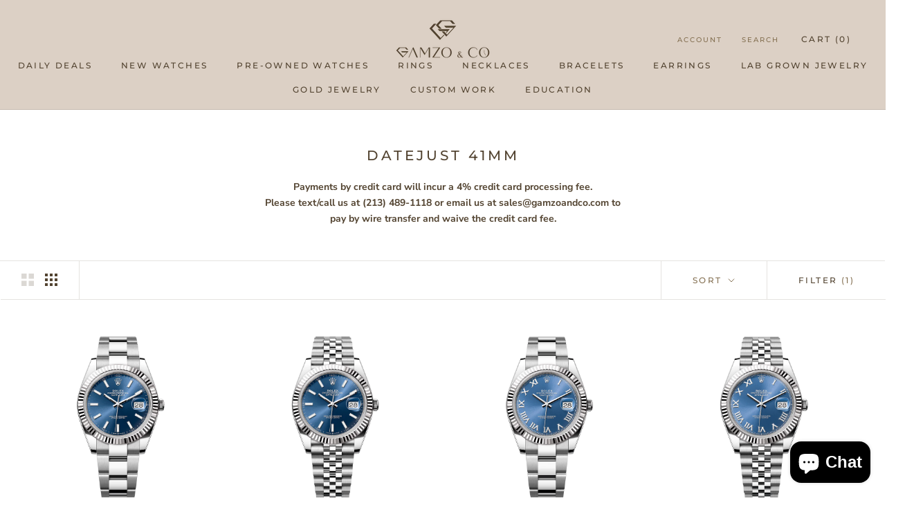

--- FILE ---
content_type: text/html; charset=utf-8
request_url: https://gamzoandco.com/collections/datejust/datejust
body_size: 54672
content:
<!doctype html>

<html class="no-js" lang="en">
  <head>
    <meta charset="utf-8">
    <meta http-equiv="X-UA-Compatible" content="IE=edge,chrome=1">
    <meta
      name="viewport"
      content="width=device-width, initial-scale=1.0, height=device-height, minimum-scale=1.0, maximum-scale=1.0"
    >
    <meta name="theme-color" content="">
    <meta name="google-site-verification" content="8eiPjiJz_Kj-pTaq5dbn8SjtCF6Fu6xZGucPK8ZyZZY">
    <meta name="msvalidate.01" content="109208AB19DC96D9F47342720278C72C">
    <meta name="google-site-verification" content="wWsOxyoi4uoyG35HNc-HCX5pbrjWmnKX6S2Yc44l7rg">

    <meta name="p:domain_verify" content="1df183cfc36e752c869d51f545f6b358">

    <!-- Google tag (gtag.js) -->
    <script async src="https://www.googletagmanager.com/gtag/js?id=AW-335688859"></script>
    <script>
      window.dataLayer = window.dataLayer || [];
      function gtag(){dataLayer.push(arguments);}
      gtag('js', new Date());

      gtag('config', 'AW-335688859');
    </script>

    <script>
      gtag('config', 'AW-335688859/aOvUCKeYhPwDEJvpiKAB', {
        'phone_conversion_number': '(213) 489-1118'
      });
    </script>

    <title>
      DATEJUST 41mm
       &ndash; Tagged &quot;DATEJUST&quot;
      
       &ndash; Gamzo &amp; Co
    </title><meta name="description" content="Payments by credit card will incur a 4% credit card processing fee.Please text/call us at (213) 489-1118 or email us at sales@gamzoandco.com to pay by wire transfer and waive the credit card fee."><link rel="canonical" href="https://gamzoandco.com/collections/datejust/datejust"><link rel="shortcut icon" href="//gamzoandco.com/cdn/shop/files/WhatsApp_Image_2024-11-17_at_19.14.56_d76adc57_96x.jpg?v=1731957470" type="image/png"><meta property="og:type" content="website">
  <meta property="og:title" content="DATEJUST 41mm">
  <meta property="og:image" content="http://gamzoandco.com/cdn/shop/files/RolexDatejust41mmFlutedBezelBlueIndexDialOyster-126334-New2025.png?v=1764096545">
  <meta property="og:image:secure_url" content="https://gamzoandco.com/cdn/shop/files/RolexDatejust41mmFlutedBezelBlueIndexDialOyster-126334-New2025.png?v=1764096545">
  <meta property="og:image:width" content="1328">
  <meta property="og:image:height" content="2439"><meta property="og:description" content="Payments by credit card will incur a 4% credit card processing fee.Please text/call us at (213) 489-1118 or email us at sales@gamzoandco.com to pay by wire transfer and waive the credit card fee."><meta property="og:url" content="https://gamzoandco.com/collections/datejust/datejust">
<meta property="og:site_name" content="Gamzo &amp; Co"><meta name="twitter:card" content="summary"><meta name="twitter:title" content="DATEJUST 41mm">
  <meta name="twitter:description" content="Payments by credit card will incur a 4% credit card processing fee.Please text/call us at (213) 489-1118 or email us at sales@gamzoandco.com to pay by wire transfer and waive the credit card fee.">
  <meta name="twitter:image" content="https://gamzoandco.com/cdn/shop/files/RolexDatejust41mmFlutedBezelBlueIndexDialOyster-126334-New2025_600x600_crop_center.png?v=1764096545">
    <style>
  @font-face {
  font-family: Montserrat;
  font-weight: 500;
  font-style: normal;
  font-display: fallback;
  src: url("//gamzoandco.com/cdn/fonts/montserrat/montserrat_n5.07ef3781d9c78c8b93c98419da7ad4fbeebb6635.woff2") format("woff2"),
       url("//gamzoandco.com/cdn/fonts/montserrat/montserrat_n5.adf9b4bd8b0e4f55a0b203cdd84512667e0d5e4d.woff") format("woff");
}

  @font-face {
  font-family: "Nunito Sans";
  font-weight: 400;
  font-style: normal;
  font-display: fallback;
  src: url("//gamzoandco.com/cdn/fonts/nunito_sans/nunitosans_n4.0276fe080df0ca4e6a22d9cb55aed3ed5ba6b1da.woff2") format("woff2"),
       url("//gamzoandco.com/cdn/fonts/nunito_sans/nunitosans_n4.b4964bee2f5e7fd9c3826447e73afe2baad607b7.woff") format("woff");
}


  @font-face {
  font-family: "Nunito Sans";
  font-weight: 700;
  font-style: normal;
  font-display: fallback;
  src: url("//gamzoandco.com/cdn/fonts/nunito_sans/nunitosans_n7.25d963ed46da26098ebeab731e90d8802d989fa5.woff2") format("woff2"),
       url("//gamzoandco.com/cdn/fonts/nunito_sans/nunitosans_n7.d32e3219b3d2ec82285d3027bd673efc61a996c8.woff") format("woff");
}

  @font-face {
  font-family: "Nunito Sans";
  font-weight: 400;
  font-style: italic;
  font-display: fallback;
  src: url("//gamzoandco.com/cdn/fonts/nunito_sans/nunitosans_i4.6e408730afac1484cf297c30b0e67c86d17fc586.woff2") format("woff2"),
       url("//gamzoandco.com/cdn/fonts/nunito_sans/nunitosans_i4.c9b6dcbfa43622b39a5990002775a8381942ae38.woff") format("woff");
}

  @font-face {
  font-family: "Nunito Sans";
  font-weight: 700;
  font-style: italic;
  font-display: fallback;
  src: url("//gamzoandco.com/cdn/fonts/nunito_sans/nunitosans_i7.8c1124729eec046a321e2424b2acf328c2c12139.woff2") format("woff2"),
       url("//gamzoandco.com/cdn/fonts/nunito_sans/nunitosans_i7.af4cda04357273e0996d21184432bcb14651a64d.woff") format("woff");
}


  :root {
    --heading-font-family : Montserrat, sans-serif;
    --heading-font-weight : 500;
    --heading-font-style  : normal;

    --text-font-family : "Nunito Sans", sans-serif;
    --text-font-weight : 400;
    --text-font-style  : normal;

    --base-text-font-size   : 14px;
    --default-text-font-size: 14px;--background          : #ffffff;
    --background-rgb      : 255, 255, 255;
    --light-background    : #FFFFFF;
    --light-background-rgb: 255, 255, 255;
    --heading-color       : #524330;
    --text-color          : #524330;
    --text-color-rgb      : 82, 67, 48;
    --text-color-light    : #857153;
    --text-color-light-rgb: 133, 113, 83;
    --link-color          : #857153;
    --link-color-rgb      : 133, 113, 83;
    --border-color        : #e5e3e0;
    --border-color-rgb    : 229, 227, 224;

    --button-background    : #dcd0c5;
    --button-background-rgb: 220, 208, 197;
    --button-text-color    : #524330;

    --header-background       : #dcd0c5;
    --header-heading-color    : #524330;
    --header-light-text-color : #857153;
    --header-border-color     : #c7bbaf;

    --footer-background    : #dcd0c5;
    --footer-text-color    : #857153;
    --footer-heading-color : #524330;
    --footer-border-color  : #cfc2b4;

    --navigation-background      : #1c1b1b;
    --navigation-background-rgb  : 28, 27, 27;
    --navigation-text-color      : #dcd0c5;
    --navigation-text-color-light: rgba(220, 208, 197, 0.5);
    --navigation-border-color    : rgba(220, 208, 197, 0.25);

    --newsletter-popup-background     : #dcd0c5;
    --newsletter-popup-text-color     : #524330;
    --newsletter-popup-text-color-rgb : 82, 67, 48;

    --secondary-elements-background       : #1c1b1b;
    --secondary-elements-background-rgb   : 28, 27, 27;
    --secondary-elements-text-color       : #ffffff;
    --secondary-elements-text-color-light : rgba(255, 255, 255, 0.5);
    --secondary-elements-border-color     : rgba(255, 255, 255, 0.25);

    --product-sale-price-color    : #524330;
    --product-sale-price-color-rgb: 82, 67, 48;

    /* Products */

    --horizontal-spacing-four-products-per-row: 60px;
        --horizontal-spacing-two-products-per-row : 60px;

    --vertical-spacing-four-products-per-row: 60px;
        --vertical-spacing-two-products-per-row : 75px;

    /* Animation */
    --drawer-transition-timing: cubic-bezier(0.645, 0.045, 0.355, 1);
    --header-base-height: 80px; /* We set a default for browsers that do not support CSS variables */

    /* Cursors */
    --cursor-zoom-in-svg    : url(//gamzoandco.com/cdn/shop/t/14/assets/cursor-zoom-in.svg?v=77068448519124902131731957804);
    --cursor-zoom-in-2x-svg : url(//gamzoandco.com/cdn/shop/t/14/assets/cursor-zoom-in-2x.svg?v=161947440396728074491731957804);
  }
</style>

<script>
  // IE11 does not have support for CSS variables, so we have to polyfill them
  if (!(((window || {}).CSS || {}).supports && window.CSS.supports('(--a: 0)'))) {
    const script = document.createElement('script');
    script.type = 'text/javascript';
    script.src = 'https://cdn.jsdelivr.net/npm/css-vars-ponyfill@2';
    script.onload = function() {
      cssVars({});
    };

    document.getElementsByTagName('head')[0].appendChild(script);
  }
</script>

    <script>window.performance && window.performance.mark && window.performance.mark('shopify.content_for_header.start');</script><meta name="facebook-domain-verification" content="4gek65cinms1a1mk1guatkqy8yt6p1">
<meta name="google-site-verification" content="qvpNIJdXi6BPcaBjVV7Ip28x7-jO61lrNgglS_hIrHI">
<meta name="google-site-verification" content="qvpNIJdXi6BPcaBjVV7Ip28x7-jO61lrNgglS_hIrHI">
<meta id="shopify-digital-wallet" name="shopify-digital-wallet" content="/2471067695/digital_wallets/dialog">
<link rel="alternate" type="application/atom+xml" title="Feed" href="/collections/datejust/datejust.atom" />
<link rel="next" href="/collections/datejust/datejust?page=2">
<link rel="alternate" type="application/json+oembed" href="https://gamzoandco.com/collections/datejust/datejust.oembed">
<script async="async" src="/checkouts/internal/preloads.js?locale=en-US"></script>
<script id="shopify-features" type="application/json">{"accessToken":"36155311e0b9b618ac093118f1abd8ae","betas":["rich-media-storefront-analytics"],"domain":"gamzoandco.com","predictiveSearch":true,"shopId":2471067695,"locale":"en"}</script>
<script>var Shopify = Shopify || {};
Shopify.shop = "gamzo-co.myshopify.com";
Shopify.locale = "en";
Shopify.currency = {"active":"USD","rate":"1.0"};
Shopify.country = "US";
Shopify.theme = {"name":"Prestige","id":81334075459,"schema_name":"Prestige","schema_version":"4.9.11","theme_store_id":855,"role":"main"};
Shopify.theme.handle = "null";
Shopify.theme.style = {"id":null,"handle":null};
Shopify.cdnHost = "gamzoandco.com/cdn";
Shopify.routes = Shopify.routes || {};
Shopify.routes.root = "/";</script>
<script type="module">!function(o){(o.Shopify=o.Shopify||{}).modules=!0}(window);</script>
<script>!function(o){function n(){var o=[];function n(){o.push(Array.prototype.slice.apply(arguments))}return n.q=o,n}var t=o.Shopify=o.Shopify||{};t.loadFeatures=n(),t.autoloadFeatures=n()}(window);</script>
<script id="shop-js-analytics" type="application/json">{"pageType":"collection"}</script>
<script defer="defer" async type="module" src="//gamzoandco.com/cdn/shopifycloud/shop-js/modules/v2/client.init-shop-cart-sync_BApSsMSl.en.esm.js"></script>
<script defer="defer" async type="module" src="//gamzoandco.com/cdn/shopifycloud/shop-js/modules/v2/chunk.common_CBoos6YZ.esm.js"></script>
<script type="module">
  await import("//gamzoandco.com/cdn/shopifycloud/shop-js/modules/v2/client.init-shop-cart-sync_BApSsMSl.en.esm.js");
await import("//gamzoandco.com/cdn/shopifycloud/shop-js/modules/v2/chunk.common_CBoos6YZ.esm.js");

  window.Shopify.SignInWithShop?.initShopCartSync?.({"fedCMEnabled":true,"windoidEnabled":true});

</script>
<script>(function() {
  var isLoaded = false;
  function asyncLoad() {
    if (isLoaded) return;
    isLoaded = true;
    var urls = ["https:\/\/instafeed.nfcube.com\/cdn\/35ac54cab48357ef7b98f47b76a2c9d8.js?shop=gamzo-co.myshopify.com","\/\/d1liekpayvooaz.cloudfront.net\/apps\/customizery\/customizery.js?shop=gamzo-co.myshopify.com","https:\/\/cdn.shopify.com\/s\/files\/1\/0024\/7106\/7695\/t\/14\/assets\/affirmShopify.js?v=1735793645\u0026shop=gamzo-co.myshopify.com"];
    for (var i = 0; i < urls.length; i++) {
      var s = document.createElement('script');
      s.type = 'text/javascript';
      s.async = true;
      s.src = urls[i];
      var x = document.getElementsByTagName('script')[0];
      x.parentNode.insertBefore(s, x);
    }
  };
  if(window.attachEvent) {
    window.attachEvent('onload', asyncLoad);
  } else {
    window.addEventListener('load', asyncLoad, false);
  }
})();</script>
<script id="__st">var __st={"a":2471067695,"offset":-28800,"reqid":"913cb9c9-a919-4df4-810b-41da6f6f4182-1768885373","pageurl":"gamzoandco.com\/collections\/datejust\/datejust","u":"3b32905470ea","p":"collection","rtyp":"collection","rid":297505161395};</script>
<script>window.ShopifyPaypalV4VisibilityTracking = true;</script>
<script id="captcha-bootstrap">!function(){'use strict';const t='contact',e='account',n='new_comment',o=[[t,t],['blogs',n],['comments',n],[t,'customer']],c=[[e,'customer_login'],[e,'guest_login'],[e,'recover_customer_password'],[e,'create_customer']],r=t=>t.map((([t,e])=>`form[action*='/${t}']:not([data-nocaptcha='true']) input[name='form_type'][value='${e}']`)).join(','),a=t=>()=>t?[...document.querySelectorAll(t)].map((t=>t.form)):[];function s(){const t=[...o],e=r(t);return a(e)}const i='password',u='form_key',d=['recaptcha-v3-token','g-recaptcha-response','h-captcha-response',i],f=()=>{try{return window.sessionStorage}catch{return}},m='__shopify_v',_=t=>t.elements[u];function p(t,e,n=!1){try{const o=window.sessionStorage,c=JSON.parse(o.getItem(e)),{data:r}=function(t){const{data:e,action:n}=t;return t[m]||n?{data:e,action:n}:{data:t,action:n}}(c);for(const[e,n]of Object.entries(r))t.elements[e]&&(t.elements[e].value=n);n&&o.removeItem(e)}catch(o){console.error('form repopulation failed',{error:o})}}const l='form_type',E='cptcha';function T(t){t.dataset[E]=!0}const w=window,h=w.document,L='Shopify',v='ce_forms',y='captcha';let A=!1;((t,e)=>{const n=(g='f06e6c50-85a8-45c8-87d0-21a2b65856fe',I='https://cdn.shopify.com/shopifycloud/storefront-forms-hcaptcha/ce_storefront_forms_captcha_hcaptcha.v1.5.2.iife.js',D={infoText:'Protected by hCaptcha',privacyText:'Privacy',termsText:'Terms'},(t,e,n)=>{const o=w[L][v],c=o.bindForm;if(c)return c(t,g,e,D).then(n);var r;o.q.push([[t,g,e,D],n]),r=I,A||(h.body.append(Object.assign(h.createElement('script'),{id:'captcha-provider',async:!0,src:r})),A=!0)});var g,I,D;w[L]=w[L]||{},w[L][v]=w[L][v]||{},w[L][v].q=[],w[L][y]=w[L][y]||{},w[L][y].protect=function(t,e){n(t,void 0,e),T(t)},Object.freeze(w[L][y]),function(t,e,n,w,h,L){const[v,y,A,g]=function(t,e,n){const i=e?o:[],u=t?c:[],d=[...i,...u],f=r(d),m=r(i),_=r(d.filter((([t,e])=>n.includes(e))));return[a(f),a(m),a(_),s()]}(w,h,L),I=t=>{const e=t.target;return e instanceof HTMLFormElement?e:e&&e.form},D=t=>v().includes(t);t.addEventListener('submit',(t=>{const e=I(t);if(!e)return;const n=D(e)&&!e.dataset.hcaptchaBound&&!e.dataset.recaptchaBound,o=_(e),c=g().includes(e)&&(!o||!o.value);(n||c)&&t.preventDefault(),c&&!n&&(function(t){try{if(!f())return;!function(t){const e=f();if(!e)return;const n=_(t);if(!n)return;const o=n.value;o&&e.removeItem(o)}(t);const e=Array.from(Array(32),(()=>Math.random().toString(36)[2])).join('');!function(t,e){_(t)||t.append(Object.assign(document.createElement('input'),{type:'hidden',name:u})),t.elements[u].value=e}(t,e),function(t,e){const n=f();if(!n)return;const o=[...t.querySelectorAll(`input[type='${i}']`)].map((({name:t})=>t)),c=[...d,...o],r={};for(const[a,s]of new FormData(t).entries())c.includes(a)||(r[a]=s);n.setItem(e,JSON.stringify({[m]:1,action:t.action,data:r}))}(t,e)}catch(e){console.error('failed to persist form',e)}}(e),e.submit())}));const S=(t,e)=>{t&&!t.dataset[E]&&(n(t,e.some((e=>e===t))),T(t))};for(const o of['focusin','change'])t.addEventListener(o,(t=>{const e=I(t);D(e)&&S(e,y())}));const B=e.get('form_key'),M=e.get(l),P=B&&M;t.addEventListener('DOMContentLoaded',(()=>{const t=y();if(P)for(const e of t)e.elements[l].value===M&&p(e,B);[...new Set([...A(),...v().filter((t=>'true'===t.dataset.shopifyCaptcha))])].forEach((e=>S(e,t)))}))}(h,new URLSearchParams(w.location.search),n,t,e,['guest_login'])})(!0,!0)}();</script>
<script integrity="sha256-4kQ18oKyAcykRKYeNunJcIwy7WH5gtpwJnB7kiuLZ1E=" data-source-attribution="shopify.loadfeatures" defer="defer" src="//gamzoandco.com/cdn/shopifycloud/storefront/assets/storefront/load_feature-a0a9edcb.js" crossorigin="anonymous"></script>
<script data-source-attribution="shopify.dynamic_checkout.dynamic.init">var Shopify=Shopify||{};Shopify.PaymentButton=Shopify.PaymentButton||{isStorefrontPortableWallets:!0,init:function(){window.Shopify.PaymentButton.init=function(){};var t=document.createElement("script");t.src="https://gamzoandco.com/cdn/shopifycloud/portable-wallets/latest/portable-wallets.en.js",t.type="module",document.head.appendChild(t)}};
</script>
<script data-source-attribution="shopify.dynamic_checkout.buyer_consent">
  function portableWalletsHideBuyerConsent(e){var t=document.getElementById("shopify-buyer-consent"),n=document.getElementById("shopify-subscription-policy-button");t&&n&&(t.classList.add("hidden"),t.setAttribute("aria-hidden","true"),n.removeEventListener("click",e))}function portableWalletsShowBuyerConsent(e){var t=document.getElementById("shopify-buyer-consent"),n=document.getElementById("shopify-subscription-policy-button");t&&n&&(t.classList.remove("hidden"),t.removeAttribute("aria-hidden"),n.addEventListener("click",e))}window.Shopify?.PaymentButton&&(window.Shopify.PaymentButton.hideBuyerConsent=portableWalletsHideBuyerConsent,window.Shopify.PaymentButton.showBuyerConsent=portableWalletsShowBuyerConsent);
</script>
<script data-source-attribution="shopify.dynamic_checkout.cart.bootstrap">document.addEventListener("DOMContentLoaded",(function(){function t(){return document.querySelector("shopify-accelerated-checkout-cart, shopify-accelerated-checkout")}if(t())Shopify.PaymentButton.init();else{new MutationObserver((function(e,n){t()&&(Shopify.PaymentButton.init(),n.disconnect())})).observe(document.body,{childList:!0,subtree:!0})}}));
</script>
<link id="shopify-accelerated-checkout-styles" rel="stylesheet" media="screen" href="https://gamzoandco.com/cdn/shopifycloud/portable-wallets/latest/accelerated-checkout-backwards-compat.css" crossorigin="anonymous">
<style id="shopify-accelerated-checkout-cart">
        #shopify-buyer-consent {
  margin-top: 1em;
  display: inline-block;
  width: 100%;
}

#shopify-buyer-consent.hidden {
  display: none;
}

#shopify-subscription-policy-button {
  background: none;
  border: none;
  padding: 0;
  text-decoration: underline;
  font-size: inherit;
  cursor: pointer;
}

#shopify-subscription-policy-button::before {
  box-shadow: none;
}

      </style>

<script>window.performance && window.performance.mark && window.performance.mark('shopify.content_for_header.end');</script>

    <link rel="stylesheet" href="//gamzoandco.com/cdn/shop/t/14/assets/theme.css?v=74695684749560590731604089100">

    <script>// This allows to expose several variables to the global scope, to be used in scripts
      window.theme = {
        pageType: "collection",
        moneyFormat: "${{amount}}",
        moneyWithCurrencyFormat: "${{amount}} USD",
        productImageSize: "square",
        searchMode: "product",
        showPageTransition: true,
        showElementStaggering: true,
        showImageZooming: true
      };

      window.routes = {
        rootUrl: "\/",
        cartUrl: "\/cart",
        cartAddUrl: "\/cart\/add",
        cartChangeUrl: "\/cart\/change",
        searchUrl: "\/search",
        productRecommendationsUrl: "\/recommendations\/products"
      };

      window.languages = {
        cartAddNote: "Add Order Note",
        cartEditNote: "Edit Order Note",
        productImageLoadingError: "This image could not be loaded. Please try to reload the page.",
        productFormAddToCart: "Add to cart",
        productFormUnavailable: "Unavailable",
        productFormSoldOut: "Sold Out",
        shippingEstimatorOneResult: "1 option available:",
        shippingEstimatorMoreResults: "{{count}} options available:",
        shippingEstimatorNoResults: "No shipping could be found"
      };

      window.lazySizesConfig = {
        loadHidden: false,
        hFac: 0.5,
        expFactor: 2,
        ricTimeout: 150,
        lazyClass: 'Image--lazyLoad',
        loadingClass: 'Image--lazyLoading',
        loadedClass: 'Image--lazyLoaded'
      };

      document.documentElement.className = document.documentElement.className.replace('no-js', 'js');
      document.documentElement.style.setProperty('--window-height', window.innerHeight + 'px');

      // We do a quick detection of some features (we could use Modernizr but for so little...)
      (function() {
        document.documentElement.className += ((window.CSS && window.CSS.supports('(position: sticky) or (position: -webkit-sticky)')) ? ' supports-sticky' : ' no-supports-sticky');
        document.documentElement.className += (window.matchMedia('(-moz-touch-enabled: 1), (hover: none)')).matches ? ' no-supports-hover' : ' supports-hover';
      }());
    </script>

    <script src="//gamzoandco.com/cdn/shop/t/14/assets/lazysizes.min.js?v=174358363404432586981599855307" async></script><script
      src="https://polyfill-fastly.net/v3/polyfill.min.js?unknown=polyfill&features=fetch,Element.prototype.closest,Element.prototype.remove,Element.prototype.classList,Array.prototype.includes,Array.prototype.fill,Object.assign,CustomEvent,IntersectionObserver,IntersectionObserverEntry,URL"
      defer
    ></script>
    <script src="//gamzoandco.com/cdn/shop/t/14/assets/libs.min.js?v=26178543184394469741599855307" defer></script>
    <script src="//gamzoandco.com/cdn/shop/t/14/assets/theme.min.js?v=173031011232028520471600798689" defer></script>
    <script src="//gamzoandco.com/cdn/shop/t/14/assets/custom.js?v=183944157590872491501599855309" defer></script>

    <script>
      (function () {
        window.onpageshow = function() {
          if (window.theme.showPageTransition) {
            var pageTransition = document.querySelector('.PageTransition');

            if (pageTransition) {
              pageTransition.style.visibility = 'visible';
              pageTransition.style.opacity = '0';
            }
          }

          // When the page is loaded from the cache, we have to reload the cart content
          document.documentElement.dispatchEvent(new CustomEvent('cart:refresh', {
            bubbles: true
          }));
        };
      })();
    </script>

    


  <script type="application/ld+json">
  {
    "@context": "http://schema.org",
    "@type": "BreadcrumbList",
  "itemListElement": [{
      "@type": "ListItem",
      "position": 1,
      "name": "Translation missing: en.general.breadcrumb.home",
      "item": "https://gamzoandco.com"
    },{
          "@type": "ListItem",
          "position": 2,
          "name": "DATEJUST 41mm",
          "item": "https://gamzoandco.com/collections/datejust"
        }]
  }
  </script>

    <style>
                                                      .intl-tel-input .country-list .country-name,
                                                      .intl-tel-input .country-list .dial-code,
                                                      .intl-tel-input .country-list .flag-box{
                                                          vertical-align:middle 
                                                      }
                                                      .intl-tel-input{
                                                          position:relative;
                                                          display:block 
                                                      }
                                                      .intl-tel-input *{
                                                          box-sizing:border-box;
                                                          -moz-box-sizing:border-box 
                                                      }
                                                      .intl-tel-input .hide{
                                                          display:none 
                                                      }
                                                      .intl-tel-input .v-hide{
                                                          visibility:hidden 
                                                      }
                                                      .intl-tel-input input,
                                                      .intl-tel-input input[type=tel],
                                                      .intl-tel-input input[type=text]{
                                                          position:relative;
                                                          z-index:0;
                                                          margin-top:0!important;
                                                          margin-bottom:0!important;
                                                          padding-right:36px;
                                                          margin-right:0 
                                                      }
                                                      .intl-tel-input .flag-container{
                                                          position:absolute;
                                                          top:0;
                                                          bottom:0;
                                                          right:0;
                                                          padding:1px 
                                                      }
                                                      .intl-tel-input .selected-flag{
                                                          z-index:1;
                                                          position:relative;
                                                          width:36px;
                                                          height:100%;
                                                          padding:0 0 0 8px 
                                                      }
                                                      .intl-tel-input .selected-flag .iti-flag{
                                                          position:absolute;
                                                          top:0;
                                                          bottom:0;
                                                          margin:auto 
                                                      }
                                                      .intl-tel-input .selected-flag .iti-arrow{
                                                          position:absolute;
                                                          top:50%;
                                                          margin-top:-2px;
                                                          right:6px;
                                                          width:0;
                                                          height:0;
                                                          border-left:3px solid transparent;
                                                          border-right:3px solid transparent;
                                                          border-top:4px solid #555 
                                                      }
                                                      .intl-tel-input .selected-flag .iti-arrow.up{
                                                          border-top:none;
                                                          border-bottom:4px solid #555 
                                                      }
                                                      .intl-tel-input .country-list{
                                                          position:absolute;
                                                          z-index:2;
                                                          list-style:none;
                                                          text-align:left;
                                                          padding:0;
                                                          margin:0 0 0 -1px;
                                                          box-shadow:1px 1px 4px rgba(0,0,0,.2);
                                                          background-color:#fff;
                                                          border:1px solid #CCC;
                                                          white-space:nowrap;
                                                          max-height:200px;
                                                          overflow-y:scroll 
                                                      }
                                                      .intl-tel-input .country-list .country.highlight,
                                                      .intl-tel-input.allow-dropdown .flag-container:hover .selected-flag{
                                                          background-color:rgba(0,0,0,.05) 
                                                      }
                                                      .intl-tel-input .country-list.dropup{
                                                          bottom:100%;
                                                          margin-bottom:-1px 
                                                      }
                                                      .intl-tel-input .country-list .flag-box{
                                                          display:inline-block;
                                                          width:20px 
                                                      }
                                                      @media (max-width:500px){
                                                          .intl-tel-input .country-list{
                                                              white-space:normal 
                                                          }
                                                      }
                                                      .intl-tel-input .country-list .divider{
                                                          padding-bottom:5px;
                                                          margin-bottom:5px;
                                                          border-bottom:1px solid #CCC 
                                                      }
                                                      .intl-tel-input .country-list .country{
                                                          padding:5px 10px 
                                                      }
                                                      .intl-tel-input .country-list .country .dial-code{
                                                          color:#999 
                                                      }
                                                      .intl-tel-input .country-list .country-name,
                                                      .intl-tel-input .country-list .flag-box{
                                                          margin-right:6px 
                                                      }
                                                      .intl-tel-input.allow-dropdown input,
                                                      .intl-tel-input.allow-dropdown input[type=tel],
                                                      .intl-tel-input.allow-dropdown input[type=text],
                                                      .intl-tel-input.separate-dial-code input,
                                                      .intl-tel-input.separate-dial-code input[type=tel],
                                                      .intl-tel-input.separate-dial-code input[type=text]{
                                                          padding-right:6px;
                                                          padding-left:52px;
                                                          margin-left:0 
                                                      }
                                                      .intl-tel-input.allow-dropdown .flag-container,
                                                      .intl-tel-input.separate-dial-code .flag-container{
                                                          right:auto;
                                                          left:0 
                                                      }
                                                      .intl-tel-input.allow-dropdown .selected-flag,
                                                      .intl-tel-input.separate-dial-code .selected-flag{
                                                          width:46px 
                                                      }
                                                      .intl-tel-input.allow-dropdown .flag-container:hover{
                                                          cursor:pointer 
                                                      }
                                                      .intl-tel-input.allow-dropdown input[disabled]+.flag-container:hover,
                                                      .intl-tel-input.allow-dropdown input[readonly]+.flag-container:hover{
                                                          cursor:default 
                                                      }
                                                      .intl-tel-input.allow-dropdown input[disabled]+.flag-container:hover .selected-flag,
                                                      .intl-tel-input.allow-dropdown input[readonly]+.flag-container:hover .selected-flag{
                                                          background-color:transparent 
                                                      }
                                                      .intl-tel-input.separate-dial-code .selected-flag{
                                                          background-color:rgba(0,0,0,.05);
                                                          display:table 
                                                      }
                                                      .intl-tel-input.separate-dial-code .selected-dial-code{
                                                          display:table-cell;
                                                          vertical-align:middle;
                                                          padding-left:28px 
                                                      }
                                                      .intl-tel-input.separate-dial-code.iti-sdc-2 input,
                                                      .intl-tel-input.separate-dial-code.iti-sdc-2 input[type=tel],
                                                      .intl-tel-input.separate-dial-code.iti-sdc-2 input[type=text]{
                                                          padding-left:66px 
                                                      }
                                                      .intl-tel-input.separate-dial-code.iti-sdc-2 .selected-flag{
                                                          width:60px 
                                                      }
                                                      .intl-tel-input.separate-dial-code.allow-dropdown.iti-sdc-2 input,
                                                      .intl-tel-input.separate-dial-code.allow-dropdown.iti-sdc-2 input[type=tel],
                                                      .intl-tel-input.separate-dial-code.allow-dropdown.iti-sdc-2 input[type=text]{
                                                          padding-left:76px 
                                                      }
                                                      .intl-tel-input.separate-dial-code.allow-dropdown.iti-sdc-2 .selected-flag{
                                                          width:70px 
                                                      }
                                                      .intl-tel-input.separate-dial-code.iti-sdc-3 input,
                                                      .intl-tel-input.separate-dial-code.iti-sdc-3 input[type=tel],
                                                      .intl-tel-input.separate-dial-code.iti-sdc-3 input[type=text]{
                                                          padding-left:74px 
                                                      }
                                                      .intl-tel-input.separate-dial-code.iti-sdc-3 .selected-flag{
                                                          width:68px 
                                                      }
                                                      .intl-tel-input.separate-dial-code.allow-dropdown.iti-sdc-3 input,
                                                      .intl-tel-input.separate-dial-code.allow-dropdown.iti-sdc-3 input[type=tel],
                                                      .intl-tel-input.separate-dial-code.allow-dropdown.iti-sdc-3 input[type=text]{
                                                          padding-left:84px 
                                                      }
                                                      .intl-tel-input.separate-dial-code.allow-dropdown.iti-sdc-3 .selected-flag{
                                                          width:78px 
                                                      }
                                                      .intl-tel-input.separate-dial-code.iti-sdc-4 input,
                                                      .intl-tel-input.separate-dial-code.iti-sdc-4 input[type=tel],
                                                      .intl-tel-input.separate-dial-code.iti-sdc-4 input[type=text]{
                                                          padding-left:82px 
                                                      }
                                                      .intl-tel-input.separate-dial-code.iti-sdc-4 .selected-flag{
                                                          width:76px 
                                                      }
                                                      .intl-tel-input.separate-dial-code.allow-dropdown.iti-sdc-4 input,
                                                      .intl-tel-input.separate-dial-code.allow-dropdown.iti-sdc-4 input[type=tel],
                                                      .intl-tel-input.separate-dial-code.allow-dropdown.iti-sdc-4 input[type=text]{
                                                          padding-left:92px 
                                                      }
                                                      .intl-tel-input.separate-dial-code.allow-dropdown.iti-sdc-4 .selected-flag{
                                                          width:86px 
                                                      }
                                                      .intl-tel-input.separate-dial-code.iti-sdc-5 input,
                                                      .intl-tel-input.separate-dial-code.iti-sdc-5 input[type=tel],
                                                      .intl-tel-input.separate-dial-code.iti-sdc-5 input[type=text]{
                                                          padding-left:90px 
                                                      }
                                                      .intl-tel-input.separate-dial-code.iti-sdc-5 .selected-flag{
                                                          width:84px 
                                                      }
                                                      .intl-tel-input.separate-dial-code.allow-dropdown.iti-sdc-5 input,
                                                      .intl-tel-input.separate-dial-code.allow-dropdown.iti-sdc-5 input[type=tel],
                                                      .intl-tel-input.separate-dial-code.allow-dropdown.iti-sdc-5 input[type=text]{
                                                          padding-left:100px 
                                                      }
                                                      .intl-tel-input.separate-dial-code.allow-dropdown.iti-sdc-5 .selected-flag{
                                                          width:94px 
                                                      }
                                                      .intl-tel-input.iti-container{
                                                          position:absolute;
                                                          top:-1000px;
                                                          left:-1000px;
                                                          z-index:1060;
                                                          padding:1px 
                                                      }
                                                      .intl-tel-input.iti-container:hover{
                                                          cursor:pointer 
                                                      }
                                                      .iti-mobile .intl-tel-input.iti-container{
                                                          top:30px;
                                                          bottom:30px;
                                                          left:30px;
                                                          right:30px;
                                                          position:fixed;
                                                          z-index: 99999;
                                                      }
                                                      .iti-mobile .intl-tel-input .country-list{
                                                          max-height:100%;
                                                          width:100% 
                                                      }
                                                      .iti-mobile .intl-tel-input .country-list .country{
                                                          padding:10px;
                                                          line-height:1.5em 
                                                      }
                                                      .iti-flag{
                                                          width:20px 
                                                      }
                                                      .iti-flag.be{
                                                          width:18px 
                                                      }
                                                      .iti-flag.ch{
                                                          width:15px 
                                                      }
                                                      .iti-flag.mc{
                                                          width:19px 
                                                      }
                                                      .iti-flag.ac{
                                                          height:10px;
                                                          background-position:0 0 
                                                      }
                                                      .iti-flag.ad{
                                                          height:14px;
                                                          background-position:-22px 0 
                                                      }
                                                      .iti-flag.ae{
                                                          height:10px;
                                                          background-position:-44px 0 
                                                      }
                                                      .iti-flag.af{
                                                          height:14px;
                                                          background-position:-66px 0 
                                                      }
                                                      .iti-flag.ag{
                                                          height:14px;
                                                          background-position:-88px 0 
                                                      }
                                                      .iti-flag.ai{
                                                          height:10px;
                                                          background-position:-110px 0 
                                                      }
                                                      .iti-flag.al{
                                                          height:15px;
                                                          background-position:-132px 0 
                                                      }
                                                      .iti-flag.am{
                                                          height:10px;
                                                          background-position:-154px 0 
                                                      }
                                                      .iti-flag.ao{
                                                          height:14px;
                                                          background-position:-176px 0 
                                                      }
                                                      .iti-flag.aq{
                                                          height:14px;
                                                          background-position:-198px 0 
                                                      }
                                                      .iti-flag.ar{
                                                          height:13px;
                                                          background-position:-220px 0 
                                                      }
                                                      .iti-flag.as{
                                                          height:10px;
                                                          background-position:-242px 0 
                                                      }
                                                      .iti-flag.at{
                                                          height:14px;
                                                          background-position:-264px 0 
                                                      }
                                                      .iti-flag.au{
                                                          height:10px;
                                                          background-position:-286px 0 
                                                      }
                                                      .iti-flag.aw{
                                                          height:14px;
                                                          background-position:-308px 0 
                                                      }
                                                      .iti-flag.ax{
                                                          height:13px;
                                                          background-position:-330px 0 
                                                      }
                                                      .iti-flag.az{
                                                          height:10px;
                                                          background-position:-352px 0 
                                                      }
                                                      .iti-flag.ba{
                                                          height:10px;
                                                          background-position:-374px 0 
                                                      }
                                                      .iti-flag.bb{
                                                          height:14px;
                                                          background-position:-396px 0 
                                                      }
                                                      .iti-flag.bd{
                                                          height:12px;
                                                          background-position:-418px 0 
                                                      }
                                                      .iti-flag.be{
                                                          height:15px;
                                                          background-position:-440px 0 
                                                      }
                                                      .iti-flag.bf{
                                                          height:14px;
                                                          background-position:-460px 0 
                                                      }
                                                      .iti-flag.bg{
                                                          height:12px;
                                                          background-position:-482px 0 
                                                      }
                                                      .iti-flag.bh{
                                                          height:12px;
                                                          background-position:-504px 0 
                                                      }
                                                      .iti-flag.bi{
                                                          height:12px;
                                                          background-position:-526px 0 
                                                      }
                                                      .iti-flag.bj{
                                                          height:14px;
                                                          background-position:-548px 0 
                                                      }
                                                      .iti-flag.bl{
                                                          height:14px;
                                                          background-position:-570px 0 
                                                      }
                                                      .iti-flag.bm{
                                                          height:10px;
                                                          background-position:-592px 0 
                                                      }
                                                      .iti-flag.bn{
                                                          height:10px;
                                                          background-position:-614px 0 
                                                      }
                                                      .iti-flag.bo{
                                                          height:14px;
                                                          background-position:-636px 0 
                                                      }
                                                      .iti-flag.bq{
                                                          height:14px;
                                                          background-position:-658px 0 
                                                      }
                                                      .iti-flag.br{
                                                          height:14px;
                                                          background-position:-680px 0 
                                                      }
                                                      .iti-flag.bs{
                                                          height:10px;
                                                          background-position:-702px 0 
                                                      }
                                                      .iti-flag.bt{
                                                          height:14px;
                                                          background-position:-724px 0 
                                                      }
                                                      .iti-flag.bv{
                                                          height:15px;
                                                          background-position:-746px 0 
                                                      }
                                                      .iti-flag.bw{
                                                          height:14px;
                                                          background-position:-768px 0 
                                                      }
                                                      .iti-flag.by{
                                                          height:10px;
                                                          background-position:-790px 0 
                                                      }
                                                      .iti-flag.bz{
                                                          height:14px;
                                                          background-position:-812px 0 
                                                      }
                                                      .iti-flag.ca{
                                                          height:10px;
                                                          background-position:-834px 0 
                                                      }
                                                      .iti-flag.cc{
                                                          height:10px;
                                                          background-position:-856px 0 
                                                      }
                                                      .iti-flag.cd{
                                                          height:15px;
                                                          background-position:-878px 0 
                                                      }
                                                      .iti-flag.cf{
                                                          height:14px;
                                                          background-position:-900px 0 
                                                      }
                                                      .iti-flag.cg{
                                                          height:14px;
                                                          background-position:-922px 0 
                                                      }
                                                      .iti-flag.ch{
                                                          height:15px;
                                                          background-position:-944px 0 
                                                      }
                                                      .iti-flag.ci{
                                                          height:14px;
                                                          background-position:-961px 0 
                                                      }
                                                      .iti-flag.ck{
                                                          height:10px;
                                                          background-position:-983px 0 
                                                      }
                                                      .iti-flag.cl{
                                                          height:14px;
                                                          background-position:-1005px 0 
                                                      }
                                                      .iti-flag.cm{
                                                          height:14px;
                                                          background-position:-1027px 0 
                                                      }
                                                      .iti-flag.cn{
                                                          height:14px;
                                                          background-position:-1049px 0 
                                                      }
                                                      .iti-flag.co{
                                                          height:14px;
                                                          background-position:-1071px 0 
                                                      }
                                                      .iti-flag.cp{
                                                          height:14px;
                                                          background-position:-1093px 0 
                                                      }
                                                      .iti-flag.cr{
                                                          height:12px;
                                                          background-position:-1115px 0 
                                                      }
                                                      .iti-flag.cu{
                                                          height:10px;
                                                          background-position:-1137px 0 
                                                      }
                                                      .iti-flag.cv{
                                                          height:12px;
                                                          background-position:-1159px 0 
                                                      }
                                                      .iti-flag.cw{
                                                          height:14px;
                                                          background-position:-1181px 0 
                                                      }
                                                      .iti-flag.cx{
                                                          height:10px;
                                                          background-position:-1203px 0 
                                                      }
                                                      .iti-flag.cy{
                                                          height:14px;
                                                          background-position:-1225px 0 
                                                      }
                                                      .iti-flag.cz{
                                                          height:14px;
                                                          background-position:-1247px 0 
                                                      }
                                                      .iti-flag.de{
                                                          height:12px;
                                                          background-position:-1269px 0 
                                                      }
                                                      .iti-flag.dg{
                                                          height:10px;
                                                          background-position:-1291px 0 
                                                      }
                                                      .iti-flag.dj{
                                                          height:14px;
                                                          background-position:-1313px 0 
                                                      }
                                                      .iti-flag.dk{
                                                          height:15px;
                                                          background-position:-1335px 0 
                                                      }
                                                      .iti-flag.dm{
                                                          height:10px;
                                                          background-position:-1357px 0 
                                                      }
                                                      .iti-flag.do{
                                                          height:14px;
                                                          background-position:-1379px 0 
                                                      }
                                                      .iti-flag.dz{
                                                          height:14px;
                                                          background-position:-1401px 0 
                                                      }
                                                      .iti-flag.ea{
                                                          height:14px;
                                                          background-position:-1423px 0 
                                                      }
                                                      .iti-flag.ec{
                                                          height:14px;
                                                          background-position:-1445px 0 
                                                      }
                                                      .iti-flag.ee{
                                                          height:13px;
                                                          background-position:-1467px 0 
                                                      }
                                                      .iti-flag.eg{
                                                          height:14px;
                                                          background-position:-1489px 0 
                                                      }
                                                      .iti-flag.eh{
                                                          height:10px;
                                                          background-position:-1511px 0 
                                                      }
                                                      .iti-flag.er{
                                                          height:10px;
                                                          background-position:-1533px 0 
                                                      }
                                                      .iti-flag.es{
                                                          height:14px;
                                                          background-position:-1555px 0 
                                                      }
                                                      .iti-flag.et{
                                                          height:10px;
                                                          background-position:-1577px 0 
                                                      }
                                                      .iti-flag.eu{
                                                          height:14px;
                                                          background-position:-1599px 0 
                                                      }
                                                      .iti-flag.fi{
                                                          height:12px;
                                                          background-position:-1621px 0 
                                                      }
                                                      .iti-flag.fj{
                                                          height:10px;
                                                          background-position:-1643px 0 
                                                      }
                                                      .iti-flag.fk{
                                                          height:10px;
                                                          background-position:-1665px 0 
                                                      }
                                                      .iti-flag.fm{
                                                          height:11px;
                                                          background-position:-1687px 0 
                                                      }
                                                      .iti-flag.fo{
                                                          height:15px;
                                                          background-position:-1709px 0 
                                                      }
                                                      .iti-flag.fr{
                                                          height:14px;
                                                          background-position:-1731px 0 
                                                      }
                                                      .iti-flag.ga{
                                                          height:15px;
                                                          background-position:-1753px 0 
                                                      }
                                                      .iti-flag.gb{
                                                          height:10px;
                                                          background-position:-1775px 0 
                                                      }
                                                      .iti-flag.gd{
                                                          height:12px;
                                                          background-position:-1797px 0 
                                                      }
                                                      .iti-flag.ge{
                                                          height:14px;
                                                          background-position:-1819px 0 
                                                      }
                                                      .iti-flag.gf{
                                                          height:14px;
                                                          background-position:-1841px 0 
                                                      }
                                                      .iti-flag.gg{
                                                          height:14px;
                                                          background-position:-1863px 0 
                                                      }
                                                      .iti-flag.gh{
                                                          height:14px;
                                                          background-position:-1885px 0 
                                                      }
                                                      .iti-flag.gi{
                                                          height:10px;
                                                          background-position:-1907px 0 
                                                      }
                                                      .iti-flag.gl{
                                                          height:14px;
                                                          background-position:-1929px 0 
                                                      }
                                                      .iti-flag.gm{
                                                          height:14px;
                                                          background-position:-1951px 0 
                                                      }
                                                      .iti-flag.gn{
                                                          height:14px;
                                                          background-position:-1973px 0 
                                                      }
                                                      .iti-flag.gp{
                                                          height:14px;
                                                          background-position:-1995px 0 
                                                      }
                                                      .iti-flag.gq{
                                                          height:14px;
                                                          background-position:-2017px 0 
                                                      }
                                                      .iti-flag.gr{
                                                          height:14px;
                                                          background-position:-2039px 0 
                                                      }
                                                      .iti-flag.gs{
                                                          height:10px;
                                                          background-position:-2061px 0 
                                                      }
                                                      .iti-flag.gt{
                                                          height:13px;
                                                          background-position:-2083px 0 
                                                      }
                                                      .iti-flag.gu{
                                                          height:11px;
                                                          background-position:-2105px 0 
                                                      }
                                                      .iti-flag.gw{
                                                          height:10px;
                                                          background-position:-2127px 0 
                                                      }
                                                      .iti-flag.gy{
                                                          height:12px;
                                                          background-position:-2149px 0 
                                                      }
                                                      .iti-flag.hk{
                                                          height:14px;
                                                          background-position:-2171px 0 
                                                      }
                                                      .iti-flag.hm{
                                                          height:10px;
                                                          background-position:-2193px 0 
                                                      }
                                                      .iti-flag.hn{
                                                          height:10px;
                                                          background-position:-2215px 0 
                                                      }
                                                      .iti-flag.hr{
                                                          height:10px;
                                                          background-position:-2237px 0 
                                                      }
                                                      .iti-flag.ht{
                                                          height:12px;
                                                          background-position:-2259px 0 
                                                      }
                                                      .iti-flag.hu{
                                                          height:10px;
                                                          background-position:-2281px 0 
                                                      }
                                                      .iti-flag.ic{
                                                          height:14px;
                                                          background-position:-2303px 0 
                                                      }
                                                      .iti-flag.id{
                                                          height:14px;
                                                          background-position:-2325px 0 
                                                      }
                                                      .iti-flag.ie{
                                                          height:10px;
                                                          background-position:-2347px 0 
                                                      }
                                                      .iti-flag.il{
                                                          height:15px;
                                                          background-position:-2369px 0 
                                                      }
                                                      .iti-flag.im{
                                                          height:10px;
                                                          background-position:-2391px 0 
                                                      }
                                                      .iti-flag.in{
                                                          height:14px;
                                                          background-position:-2413px 0 
                                                      }
                                                      .iti-flag.io{
                                                          height:10px;
                                                          background-position:-2435px 0 
                                                      }
                                                      .iti-flag.iq{
                                                          height:14px;
                                                          background-position:-2457px 0 
                                                      }
                                                      .iti-flag.ir{
                                                          height:12px;
                                                          background-position:-2479px 0 
                                                      }
                                                      .iti-flag.is{
                                                          height:15px;
                                                          background-position:-2501px 0 
                                                      }
                                                      .iti-flag.it{
                                                          height:14px;
                                                          background-position:-2523px 0 
                                                      }
                                                      .iti-flag.je{
                                                          height:12px;
                                                          background-position:-2545px 0 
                                                      }
                                                      .iti-flag.jm{
                                                          height:10px;
                                                          background-position:-2567px 0 
                                                      }
                                                      .iti-flag.jo{
                                                          height:10px;
                                                          background-position:-2589px 0 
                                                      }
                                                      .iti-flag.jp{
                                                          height:14px;
                                                          background-position:-2611px 0 
                                                      }
                                                      .iti-flag.ke{
                                                          height:14px;
                                                          background-position:-2633px 0 
                                                      }
                                                      .iti-flag.kg{
                                                          height:12px;
                                                          background-position:-2655px 0 
                                                      }
                                                      .iti-flag.kh{
                                                          height:13px;
                                                          background-position:-2677px 0 
                                                      }
                                                      .iti-flag.ki{
                                                          height:10px;
                                                          background-position:-2699px 0 
                                                      }
                                                      .iti-flag.km{
                                                          height:12px;
                                                          background-position:-2721px 0 
                                                      }
                                                      .iti-flag.kn{
                                                          height:14px;
                                                          background-position:-2743px 0 
                                                      }
                                                      .iti-flag.kp{
                                                          height:10px;
                                                          background-position:-2765px 0 
                                                      }
                                                      .iti-flag.kr{
                                                          height:14px;
                                                          background-position:-2787px 0 
                                                      }
                                                      .iti-flag.kw{
                                                          height:10px;
                                                          background-position:-2809px 0 
                                                      }
                                                      .iti-flag.ky{
                                                          height:10px;
                                                          background-position:-2831px 0 
                                                      }
                                                      .iti-flag.kz{
                                                          height:10px;
                                                          background-position:-2853px 0 
                                                      }
                                                      .iti-flag.la{
                                                          height:14px;
                                                          background-position:-2875px 0 
                                                      }
                                                      .iti-flag.lb{
                                                          height:14px;
                                                          background-position:-2897px 0 
                                                      }
                                                      .iti-flag.lc{
                                                          height:10px;
                                                          background-position:-2919px 0 
                                                      }
                                                      .iti-flag.li{
                                                          height:12px;
                                                          background-position:-2941px 0 
                                                      }
                                                      .iti-flag.lk{
                                                          height:10px;
                                                          background-position:-2963px 0 
                                                      }
                                                      .iti-flag.lr{
                                                          height:11px;
                                                          background-position:-2985px 0 
                                                      }
                                                      .iti-flag.ls{
                                                          height:14px;
                                                          background-position:-3007px 0 
                                                      }
                                                      .iti-flag.lt{
                                                          height:12px;
                                                          background-position:-3029px 0 
                                                      }
                                                      .iti-flag.lu{
                                                          height:12px;
                                                          background-position:-3051px 0 
                                                      }
                                                      .iti-flag.lv{
                                                          height:10px;
                                                          background-position:-3073px 0 
                                                      }
                                                      .iti-flag.ly{
                                                          height:10px;
                                                          background-position:-3095px 0 
                                                      }
                                                      .iti-flag.ma{
                                                          height:14px;
                                                          background-position:-3117px 0 
                                                      }
                                                      .iti-flag.mc{
                                                          height:15px;
                                                          background-position:-3139px 0 
                                                      }
                                                      .iti-flag.md{
                                                          height:10px;
                                                          background-position:-3160px 0 
                                                      }
                                                      .iti-flag.me{
                                                          height:10px;
                                                          background-position:-3182px 0 
                                                      }
                                                      .iti-flag.mf{
                                                          height:14px;
                                                          background-position:-3204px 0 
                                                      }
                                                      .iti-flag.mg{
                                                          height:14px;
                                                          background-position:-3226px 0 
                                                      }
                                                      .iti-flag.mh{
                                                          height:11px;
                                                          background-position:-3248px 0 
                                                      }
                                                      .iti-flag.mk{
                                                          height:10px;
                                                          background-position:-3270px 0 
                                                      }
                                                      .iti-flag.ml{
                                                          height:14px;
                                                          background-position:-3292px 0 
                                                      }
                                                      .iti-flag.mm{
                                                          height:14px;
                                                          background-position:-3314px 0 
                                                      }
                                                      .iti-flag.mn{
                                                          height:10px;
                                                          background-position:-3336px 0 
                                                      }
                                                      .iti-flag.mo{
                                                          height:14px;
                                                          background-position:-3358px 0 
                                                      }
                                                      .iti-flag.mp{
                                                          height:10px;
                                                          background-position:-3380px 0 
                                                      }
                                                      .iti-flag.mq{
                                                          height:14px;
                                                          background-position:-3402px 0 
                                                      }
                                                      .iti-flag.mr{
                                                          height:14px;
                                                          background-position:-3424px 0 
                                                      }
                                                      .iti-flag.ms{
                                                          height:10px;
                                                          background-position:-3446px 0 
                                                      }
                                                      .iti-flag.mt{
                                                          height:14px;
                                                          background-position:-3468px 0 
                                                      }
                                                      .iti-flag.mu{
                                                          height:14px;
                                                          background-position:-3490px 0 
                                                      }
                                                      .iti-flag.mv{
                                                          height:14px;
                                                          background-position:-3512px 0 
                                                      }
                                                      .iti-flag.mw{
                                                          height:14px;
                                                          background-position:-3534px 0 
                                                      }
                                                      .iti-flag.mx{
                                                          height:12px;
                                                          background-position:-3556px 0 
                                                      }
                                                      .iti-flag.my{
                                                          height:10px;
                                                          background-position:-3578px 0 
                                                      }
                                                      .iti-flag.mz{
                                                          height:14px;
                                                          background-position:-3600px 0 
                                                      }
                                                      .iti-flag.na{
                                                          height:14px;
                                                          background-position:-3622px 0 
                                                      }
                                                      .iti-flag.nc{
                                                          height:10px;
                                                          background-position:-3644px 0 
                                                      }
                                                      .iti-flag.ne{
                                                          width:18px;
                                                          height:15px;
                                                          background-position:-3666px 0 
                                                      }
                                                      .iti-flag.nf{
                                                          height:10px;
                                                          background-position:-3686px 0 
                                                      }
                                                      .iti-flag.ng{
                                                          height:10px;
                                                          background-position:-3708px 0 
                                                      }
                                                      .iti-flag.ni{
                                                          height:12px;
                                                          background-position:-3730px 0 
                                                      }
                                                      .iti-flag.nl{
                                                          height:14px;
                                                          background-position:-3752px 0 
                                                      }
                                                      .iti-flag.no{
                                                          height:15px;
                                                          background-position:-3774px 0 
                                                      }
                                                      .iti-flag.np{
                                                          width:13px;
                                                          height:15px;
                                                          background-position:-3796px 0 
                                                      }
                                                      .iti-flag.nr{
                                                          height:10px;
                                                          background-position:-3811px 0 
                                                      }
                                                      .iti-flag.nu{
                                                          height:10px;
                                                          background-position:-3833px 0 
                                                      }
                                                      .iti-flag.nz{
                                                          height:10px;
                                                          background-position:-3855px 0 
                                                      }
                                                      .iti-flag.om{
                                                          height:10px;
                                                          background-position:-3877px 0 
                                                      }
                                                      .iti-flag.pa{
                                                          height:14px;
                                                          background-position:-3899px 0 
                                                      }
                                                      .iti-flag.pe{
                                                          height:14px;
                                                          background-position:-3921px 0 
                                                      }
                                                      .iti-flag.pf{
                                                          height:14px;
                                                          background-position:-3943px 0 
                                                      }
                                                      .iti-flag.pg{
                                                          height:15px;
                                                          background-position:-3965px 0 
                                                      }
                                                      .iti-flag.ph{
                                                          height:10px;
                                                          background-position:-3987px 0 
                                                      }
                                                      .iti-flag.pk{
                                                          height:14px;
                                                          background-position:-4009px 0 
                                                      }
                                                      .iti-flag.pl{
                                                          height:13px;
                                                          background-position:-4031px 0 
                                                      }
                                                      .iti-flag.pm{
                                                          height:14px;
                                                          background-position:-4053px 0 
                                                      }
                                                      .iti-flag.pn{
                                                          height:10px;
                                                          background-position:-4075px 0 
                                                      }
                                                      .iti-flag.pr{
                                                          height:14px;
                                                          background-position:-4097px 0 
                                                      }
                                                      .iti-flag.ps{
                                                          height:10px;
                                                          background-position:-4119px 0 
                                                      }
                                                      .iti-flag.pt{
                                                          height:14px;
                                                          background-position:-4141px 0 
                                                      }
                                                      .iti-flag.pw{
                                                          height:13px;
                                                          background-position:-4163px 0 
                                                      }
                                                      .iti-flag.py{
                                                          height:11px;
                                                          background-position:-4185px 0 
                                                      }
                                                      .iti-flag.qa{
                                                          height:8px;
                                                          background-position:-4207px 0 
                                                      }
                                                      .iti-flag.re{
                                                          height:14px;
                                                          background-position:-4229px 0 
                                                      }
                                                      .iti-flag.ro{
                                                          height:14px;
                                                          background-position:-4251px 0 
                                                      }
                                                      .iti-flag.rs{
                                                          height:14px;
                                                          background-position:-4273px 0 
                                                      }
                                                      .iti-flag.ru{
                                                          height:14px;
                                                          background-position:-4295px 0 
                                                      }
                                                      .iti-flag.rw{
                                                          height:14px;
                                                          background-position:-4317px 0 
                                                      }
                                                      .iti-flag.sa{
                                                          height:14px;
                                                          background-position:-4339px 0 
                                                      }
                                                      .iti-flag.sb{
                                                          height:10px;
                                                          background-position:-4361px 0 
                                                      }
                                                      .iti-flag.sc{
                                                          height:10px;
                                                          background-position:-4383px 0 
                                                      }
                                                      .iti-flag.sd{
                                                          height:10px;
                                                          background-position:-4405px 0 
                                                      }
                                                      .iti-flag.se{
                                                          height:13px;
                                                          background-position:-4427px 0 
                                                      }
                                                      .iti-flag.sg{
                                                          height:14px;
                                                          background-position:-4449px 0 
                                                      }
                                                      .iti-flag.sh{
                                                          height:10px;
                                                          background-position:-4471px 0 
                                                      }
                                                      .iti-flag.si{
                                                          height:10px;
                                                          background-position:-4493px 0 
                                                      }
                                                      .iti-flag.sj{
                                                          height:15px;
                                                          background-position:-4515px 0 
                                                      }
                                                      .iti-flag.sk{
                                                          height:14px;
                                                          background-position:-4537px 0 
                                                      }
                                                      .iti-flag.sl{
                                                          height:14px;
                                                          background-position:-4559px 0 
                                                      }
                                                      .iti-flag.sm{
                                                          height:15px;
                                                          background-position:-4581px 0 
                                                      }
                                                      .iti-flag.sn{
                                                          height:14px;
                                                          background-position:-4603px 0 
                                                      }
                                                      .iti-flag.so{
                                                          height:14px;
                                                          background-position:-4625px 0 
                                                      }
                                                      .iti-flag.sr{
                                                          height:14px;
                                                          background-position:-4647px 0 
                                                      }
                                                      .iti-flag.ss{
                                                          height:10px;
                                                          background-position:-4669px 0 
                                                      }
                                                      .iti-flag.st{
                                                          height:10px;
                                                          background-position:-4691px 0 
                                                      }
                                                      .iti-flag.sv{
                                                          height:12px;
                                                          background-position:-4713px 0 
                                                      }
                                                      .iti-flag.sx{
                                                          height:14px;
                                                          background-position:-4735px 0 
                                                      }
                                                      .iti-flag.sy{
                                                          height:14px;
                                                          background-position:-4757px 0 
                                                      }
                                                      .iti-flag.sz{
                                                          height:14px;
                                                          background-position:-4779px 0 
                                                      }
                                                      .iti-flag.ta{
                                                          height:10px;
                                                          background-position:-4801px 0 
                                                      }
                                                      .iti-flag.tc{
                                                          height:10px;
                                                          background-position:-4823px 0 
                                                      }
                                                      .iti-flag.td{
                                                          height:14px;
                                                          background-position:-4845px 0 
                                                      }
                                                      .iti-flag.tf{
                                                          height:14px;
                                                          background-position:-4867px 0 
                                                      }
                                                      .iti-flag.tg{
                                                          height:13px;
                                                          background-position:-4889px 0 
                                                      }
                                                      .iti-flag.th{
                                                          height:14px;
                                                          background-position:-4911px 0 
                                                      }
                                                      .iti-flag.tj{
                                                          height:10px;
                                                          background-position:-4933px 0 
                                                      }
                                                      .iti-flag.tk{
                                                          height:10px;
                                                          background-position:-4955px 0 
                                                      }
                                                      .iti-flag.tl{
                                                          height:10px;
                                                          background-position:-4977px 0 
                                                      }
                                                      .iti-flag.tm{
                                                          height:14px;
                                                          background-position:-4999px 0 
                                                      }
                                                      .iti-flag.tn{
                                                          height:14px;
                                                          background-position:-5021px 0 
                                                      }
                                                      .iti-flag.to{
                                                          height:10px;
                                                          background-position:-5043px 0 
                                                      }
                                                      .iti-flag.tr{
                                                          height:14px;
                                                          background-position:-5065px 0 
                                                      }
                                                      .iti-flag.tt{
                                                          height:12px;
                                                          background-position:-5087px 0 
                                                      }
                                                      .iti-flag.tv{
                                                          height:10px;
                                                          background-position:-5109px 0 
                                                      }
                                                      .iti-flag.tw{
                                                          height:14px;
                                                          background-position:-5131px 0 
                                                      }
                                                      .iti-flag.tz{
                                                          height:14px;
                                                          background-position:-5153px 0 
                                                      }
                                                      .iti-flag.ua{
                                                          height:14px;
                                                          background-position:-5175px 0 
                                                      }
                                                      .iti-flag.ug{
                                                          height:14px;
                                                          background-position:-5197px 0 
                                                      }
                                                      .iti-flag.um{
                                                          height:11px;
                                                          background-position:-5219px 0 
                                                      }
                                                      .iti-flag.un{
                                                          height:14px;
                                                          background-position:-5241px 0 
                                                      }
                                                      .iti-flag.us{
                                                          height:11px;
                                                          background-position:-5263px 0 
                                                      }
                                                      .iti-flag.uy{
                                                          height:14px;
                                                          background-position:-5285px 0 
                                                      }
                                                      .iti-flag.uz{
                                                          height:10px;
                                                          background-position:-5307px 0 
                                                      }
                                                      .iti-flag.va{
                                                          width:15px;
                                                          height:15px;
                                                          background-position:-5329px 0 
                                                      }
                                                      .iti-flag.vc{
                                                          height:14px;
                                                          background-position:-5346px 0 
                                                      }
                                                      .iti-flag.ve{
                                                          height:14px;
                                                          background-position:-5368px 0 
                                                      }
                                                      .iti-flag.vg{
                                                          height:10px;
                                                          background-position:-5390px 0 
                                                      }
                                                      .iti-flag.vi{
                                                          height:14px;
                                                          background-position:-5412px 0 
                                                      }
                                                      .iti-flag.vn{
                                                          height:14px;
                                                          background-position:-5434px 0 
                                                      }
                                                      .iti-flag.vu{
                                                          height:12px;
                                                          background-position:-5456px 0 
                                                      }
                                                      .iti-flag.wf{
                                                          height:14px;
                                                          background-position:-5478px 0 
                                                      }
                                                      .iti-flag.ws{
                                                          height:10px;
                                                          background-position:-5500px 0 
                                                      }
                                                      .iti-flag.xk{
                                                          height:15px;
                                                          background-position:-5522px 0 
                                                      }
                                                      .iti-flag.ye{
                                                          height:14px;
                                                          background-position:-5544px 0 
                                                      }
                                                      .iti-flag.yt{
                                                          height:14px;
                                                          background-position:-5566px 0 
                                                      }
                                                      .iti-flag.za{
                                                          height:14px;
                                                          background-position:-5588px 0 
                                                      }
                                                      .iti-flag.zm{
                                                          height:14px;
                                                          background-position:-5610px 0 
                                                      }
                                                      .iti-flag.zw{
                                                          height:10px;
                                                          background-position:-5632px 0 
                                                      }
                                                      .iti-flag{
                                                          height:15px;
                                                          box-shadow:0 0 1px 0 #888;
                                                          background-image:url(https://productoption.hulkapps.com/images/flags.png);
                                                          background-repeat:no-repeat;
                                                          background-color:#DBDBDB;
                                                          background-position:20px 0 
                                                      }
                                                      @media (-webkit-min-device-pixel-ratio:2),(min-resolution:192dpi){
                                                          .iti-flag{
                                                              background-size:5652px 15px;
                                                              background-image:url(https://productoption.hulkapps.com/images/flags@2x.png) 
                                                          }
                                                      }
                                                      .iti-flag.np{
                                                          background-color:transparent 
                                                      }
                                                      .cart-property .property_name{
                                                          font-weight:400;
                                                          padding-right:0;
                                                          min-width:auto;
                                                          width:auto 
                                                      }
                                                      .input_file+label{
                                                          cursor:pointer;
                                                          padding:3px 10px;
                                                          width:auto;
                                                          text-align:center;
                                                          margin:0;
                                                          background:#f4f8fb;
                                                          border:1px solid #dbe1e8 
                                                      }
                                                      #error-msg,.hulkapps_with_discount{
                                                          color:red 
                                                      }
                                                      .discount_error{
                                                          border-color:red 
                                                      }
                                                      .edit_form input,.edit_form select,.edit_form textarea{
                                                          min-height:44px!important 
                                                      }
                                                      .hulkapps_summary{
                                                          font-size:14px;
                                                          display:block;
                                                          color:red;
                                                      }
                                                      .hulkapps-summary-line-discount-code{
                                                          margin:10px 0;
                                                          display:block 
                                                      }
                                                      .actual_price{
                                                          text-decoration:line-through 
                                                      }
                                                      .hide{
                                                          display:none 
                                                      }
                                                      input.error{
                                                          border:1px solid #FF7C7C 
                                                      }
                                                      #valid-msg{
                                                          color:#00C900 
                                                      }
                                                      .edit_cart_option{
                                                          margin-top:10px!important;
                                                          display:none;
                                                          cursor: pointer;
                                                          border: 1px solid transparent;
                                                          border-radius: 2px;
                                                          color: #fff;
                                                          font-weight: 600;
                                                          text-transform: uppercase;
                                                          letter-spacing: 0.08em;
                                                          font-size: 14px;
                                                          padding: 8px 15px;
                                                      }
                                                      .hulkapps_discount_hide{
                                                          margin-top:10px;
                                                          display:flex!important;
                                                          align-items:center;
                                                          justify-content:flex-end 
                                                      }
                                                      .hulkapps_discount_code{
                                                          width:auto !important;
                                                          margin:0 12px 0 0 !important;
                                                      }
                                                      .discount_code_box{
                                                          display:none;
                                                          margin-bottom:10px;
                                                          text-align:right 
                                                      }
                                                      @media screen and (max-width:480px){
                                                          .hulkapps_discount_code{
                                                              width:100% 
                                                          }
                                                          .hulkapps_option_name,.hulkapps_option_value{
                                                              display:block!important 
                                                          }
                                                          .hulkapp_close,.hulkapp_save{
                                                              margin-bottom:8px 
                                                          }
                                                      }
                                                      @media screen and (max-width:991px){
                                                          .hulkapps_option_name,.hulkapps_option_value{
                                                              display:block!important;
                                                              width:100%!important;
                                                              max-width:100%!important 
                                                          }
                                                          .hulkapps_discount_button{
                                                              height:40px 
                                                          }
                                                      }
                                                      body.body_fixed{
                                                          overflow:hidden;
                                                      }
                                                      select.hulkapps_dd{
                                                          padding-right:30px!important 
                                                      }
                                                      .cb_render .hulkapps_option_value label{
                                                          display:flex!important;
                                                          align-items:center 
                                                      }
                                                      .dd_multi_render select{
                                                          padding-right:5px!important;
                                                          min-height:80px!important 
                                                      }
                                                      .hulkapps-tooltip{
                                                          position:relative;
                                                          display:inline-block;
                                                          cursor:pointer;
                                                          vertical-align:middle 
                                                      }
                                                      .hulkapps-tooltip img{
                                                          display:block;
                                                      }
                                                      .hulkapps-tooltip .hulkapps-tooltip-inner{
                                                          position:absolute;
                                                          bottom:calc(100% + 5px);
                                                          background:#000;
                                                          left:-8px;
                                                          color:#fff;
                                                          box-shadow:0 6px 30px rgba(0,0,0,.08);
                                                          opacity:0;
                                                          visibility:hidden;
                                                          transition:all ease-in-out .5s;
                                                          border-radius:5px;
                                                          font-size:13px;
                                                          text-align:center;
                                                          z-index:999;
                                                          white-space:nowrap;
                                                          padding: 7px;
                                                      }
                                                      .hulkapps-tooltip:hover .hulkapps-tooltip-inner{
                                                          opacity:1;
                                                          visibility:visible 
                                                      }
                                                      .hulkapps-tooltip .hulkapps-tooltip-inner:after{
                                                          content:"";
                                                          position:absolute;
                                                          top:100%;
                                                          left:11px;
                                                          border-width:5px;
                                                          border-style:solid;
                                                          border-color:#000 transparent transparent transparent;
                                                      }
                                                      .hulkapps-tooltip.bottom .hulkapps-tooltip-inner{
                                                          bottom:auto;
                                                          top:calc(100% + 5px);
                                                          padding:0 
                                                      }
                                                      .hulkapps-tooltip.bottom .hulkapps-tooltip-inner:after{
                                                          bottom:100%;
                                                          top:auto;
                                                          border-color:transparent transparent #000 
                                                      }
                                                      .hulkapps-tooltip .hulkapps-tooltip-inner.swatch-tooltip{
                                                          left: 1px;
                                                      }
                                                      .hulkapps-tooltip .hulkapps-tooltip-inner.swatch-tooltip p{
                                                          margin:0 0 5px;
                                                          color:#fff;
                                                          white-space:normal;
                                                      }
                                                      .hulkapps-tooltip .hulkapps-tooltip-inner.swatch-tooltip img{
                                                          max-width:100% 
                                                      }
                                                      .hulkapps-tooltip .hulkapps-tooltip-inner.swatch-tooltip img.circle{
                                                          border-radius:50% 
                                                      }
                                                      .hulkapp_save,button.hulkapp_close,
                                                      .hulkapps_discount_button{
                                                          cursor: pointer;
                                                          border-radius: 2px;
                                                          font-weight: 600;
                                                          text-transform: none;
                                                          letter-spacing: 0.08em;
                                                          font-size: 14px;
                                                          padding: 8px 15px;
                                                      }
                                                      .hulkapps-cart-original-total{
                                                          display:block;
                                                      }
                                                      .discount-tag{
                                                          background: #ebebeb;
                                                          padding: 5px 10px;
                                                          border-radius: 5px;
                                                          display: inline-block;
                                                          margin-right: 30px;
                                                      }
                                                      .discount-tag .close-tag{
                                                          position: relative;
                                                          width:15px;
                                                          height:15px;
                                                          display:inline-block;
                                                          margin-left:5px;
                                                          vertical-align:middle;
                                                          cursor:pointer;
                                                      }
                                                      .discount-tag .close-tag:after, 
                                                      .discount-tag .close-tag:before{
                                                          content:'';
                                                          position:absolute;
                                                          top:50%;
                                                          left:50%;
                                                          transform:translate(-50%, -50%) rotate(45deg);
                                                          width:2px;
                                                          height:10px;
                                                          background-color:#3d3d3d;
                                                      }
                                                      .discount-tag .close-tag:before{
                                                          width:10px;
                                                          height:2px;
                                                      }
                                                      .after_discount_price{
                                                          font-weight: bold;
                                                      }
                                                      .final-total{
                                                          font-weight: normal;
                                                          margin-right: 30px;
                                                      }
                                                      @media screen and (max-width:991px){
                                                          body.body_fixed{
                                                              position:fixed;
                                                              top:0;
                                                              right:0;
                                                              left:0;
                                                              bottom:0
                                                          }
                                                      }
                                                      @media only screen and (max-width: 749px){
                                                          .hulkapps_swatch_option{
                                                              margin-bottom: 10px !important;
                                                          }
                                                      }
                                                      @media (max-width: 767px){
                                                          #hulkapp_popupOverlay {
                                                              padding-top: 10px !important;
                                                          }
                                                          .hulkapps_discount_code {
                                                              width: 100% !important;
                                                          }
                                                      }
                                                      .hulkapps-volumes{
                                                          display:block;
                                                          width:100%;
                                                      }
                                                  </style>
                          
                                                  <script>
                                                      
                                                      window.hulkapps = {
                                                          shop_slug: "gamzo-co",
                                                          store_id: "gamzo-co.myshopify.com",
                                                          money_format: "${{amount}}",
                                                          cart: null,
                                                          product: null,
                                                          product_collections: null,
                                                          product_variants: null,
                                                          is_volume_discount: null,
                                                          product_id: null,
                                                          page_type: null,
                                                          po_url: "https://productoption.hulkapps.com",
                                                          vd_url: "https://volumediscount.hulkapps.com",
                                                          customer: null
                                                      }
                                                      
                                                      
                          
                                                      
                                                  </script>
                                                  
                                                                                                  
    

    <script type="application/ld+json">
      {
      	"@context": "https://schema.org",
      	"@type": "JewelryStore",
      	"name": "Gamzo & Co",
      	"address": {
      		"@type": "PostalAddress",
      		"streetAddress": "550 S. Hill St. #1332",
      		"addressLocality": "Los Angeles",
      		"addressRegion": "CA",
      		"postalCode": "90013"
      	},
      	"image": "https://cdn.shopify.com/s/files/1/0024/7106/7695/files/g_c-03_90x.png?v=1620686328",
      	"email": "hello@gamzoandco.com",
      	"telePhone": "(213) 489-1118",
      	"url": "https://gamzoandco.com/",
      	"paymentAccepted": [ "cash", "check", "credit card", "paypal" ],
      	"openingHours": "Mo,Tu,We,Th,Fr 0-0",
      	"openingHoursSpecification": [ {
      		"@type": "OpeningHoursSpecification",
      		"dayOfWeek": [
      			"Monday",
      			"Tuesday",
      			"Wednesday",
      			"Thursday",
      			"Friday"
      		],
      		"opens": "10 am",
      		"closes": "5 pm"
      	} ],
      	"priceRange":"$"

      }
    </script>

    <script src="https://api.qcpg.cc/api/v2/vendors/script/f8ee9d35-7d9f-41a4-b28a-d571238a21f7"></script>
  <!-- BEGIN app block: shopify://apps/powerful-form-builder/blocks/app-embed/e4bcb1eb-35b2-42e6-bc37-bfe0e1542c9d --><script type="text/javascript" hs-ignore data-cookieconsent="ignore">
  var Globo = Globo || {};
  var globoFormbuilderRecaptchaInit = function(){};
  var globoFormbuilderHcaptchaInit = function(){};
  window.Globo.FormBuilder = window.Globo.FormBuilder || {};
  window.Globo.FormBuilder.shop = {"configuration":{"money_format":"${{amount}}"},"pricing":{"features":{"bulkOrderForm":true,"cartForm":true,"fileUpload":30,"removeCopyright":true}},"settings":{"copyright":"Powered by <a href=\"https://globosoftware.net\" target=\"_blank\">Globo</a> <a href=\"https://apps.shopify.com/form-builder-contact-form\" target=\"_blank\">Form Builder</a>","hideWaterMark":false,"reCaptcha":{"recaptchaType":"v2","siteKey":false,"languageCode":"en"},"scrollTop":false,"additionalColumns":[]},"encryption_form_id":1,"url":"https://app.powerfulform.com/"};

  if(window.Globo.FormBuilder.shop.settings.customCssEnabled && window.Globo.FormBuilder.shop.settings.customCssCode){
    const customStyle = document.createElement('style');
    customStyle.type = 'text/css';
    customStyle.innerHTML = window.Globo.FormBuilder.shop.settings.customCssCode;
    document.head.appendChild(customStyle);
  }

  window.Globo.FormBuilder.forms = [];
    
      
      
      
      window.Globo.FormBuilder.forms[29036] = {"29036":{"elements":[{"id":"group-1","type":"group","label":"Page 1","description":"","elements":[{"id":"text","type":"text","label":"Your Name","placeholder":"Your Name","description":null,"hideLabel":false,"required":true,"columnWidth":50},{"id":"email","type":"email","label":"Email","placeholder":"Email","description":null,"hideLabel":false,"required":true,"columnWidth":50,"conditionalField":false},{"id":"phone-1","type":"phone","label":{"en":"Phone Number"},"placeholder":{"en":"Phone Number"},"description":"","validatePhone":false,"onlyShowFlag":false,"defaultCountryCode":"us","limitCharacters":false,"characters":100,"hideLabel":false,"keepPositionLabel":false,"columnWidth":50,"displayType":"show","displayDisjunctive":false,"conditionalField":false},{"id":"country-1","type":"country","label":"Country","placeholder":"Please select","options":"Afghanistan\nAland Islands\nAlbania\nAlgeria\nAndorra\nAngola\nAnguilla\nAntigua And Barbuda\nArgentina\nArmenia\nAruba\nAustralia\nAustria\nAzerbaijan\nBahamas\nBahrain\nBangladesh\nBarbados\nBelarus\nBelgium\nBelize\nBenin\nBermuda\nBhutan\nBolivia\nBosnia And Herzegovina\nBotswana\nBouvet Island\nBrazil\nBritish Indian Ocean Territory\nVirgin Islands, British\nBrunei\nBulgaria\nBurkina Faso\nBurundi\nCambodia\nRepublic of Cameroon\nCanada\nCape Verde\nCaribbean Netherlands\nCayman Islands\nCentral African Republic\nChad\nChile\nChina\nChristmas Island\nCocos (Keeling) Islands\nColombia\nComoros\nCongo\nCongo, The Democratic Republic Of The\nCook Islands\nCosta Rica\nCroatia\nCuba\nCuraçao\nCyprus\nCzech Republic\nCôte d'Ivoire\nDenmark\nDjibouti\nDominica\nDominican Republic\nEcuador\nEgypt\nEl Salvador\nEquatorial Guinea\nEritrea\nEstonia\nEswatini\nEthiopia\nFalkland Islands (Malvinas)\nFaroe Islands\nFiji\nFinland\nFrance\nFrench Guiana\nFrench Polynesia\nFrench Southern Territories\nGabon\nGambia\nGeorgia\nGermany\nGhana\nGibraltar\nGreece\nGreenland\nGrenada\nGuadeloupe\nGuatemala\nGuernsey\nGuinea\nGuinea Bissau\nGuyana\nHaiti\nHeard Island And Mcdonald Islands\nHonduras\nHong Kong\nHungary\nIceland\nIndia\nIndonesia\nIran, Islamic Republic Of\nIraq\nIreland\nIsle Of Man\nIsrael\nItaly\nJamaica\nJapan\nJersey\nJordan\nKazakhstan\nKenya\nKiribati\nKosovo\nKuwait\nKyrgyzstan\nLao People's Democratic Republic\nLatvia\nLebanon\nLesotho\nLiberia\nLibyan Arab Jamahiriya\nLiechtenstein\nLithuania\nLuxembourg\nMacao\nMadagascar\nMalawi\nMalaysia\nMaldives\nMali\nMalta\nMartinique\nMauritania\nMauritius\nMayotte\nMexico\nMoldova, Republic of\nMonaco\nMongolia\nMontenegro\nMontserrat\nMorocco\nMozambique\nMyanmar\nNamibia\nNauru\nNepal\nNetherlands\nNetherlands Antilles\nNew Caledonia\nNew Zealand\nNicaragua\nNiger\nNigeria\nNiue\nNorfolk Island\nKorea, Democratic People's Republic Of\nNorth Macedonia\nNorway\nOman\nPakistan\nPalestinian Territory, Occupied\nPanama\nPapua New Guinea\nParaguay\nPeru\nPhilippines\nPitcairn\nPoland\nPortugal\nQatar\nReunion\nRomania\nRussia\nRwanda\nSamoa\nSan Marino\nSao Tome And Principe\nSaudi Arabia\nSenegal\nSerbia\nSeychelles\nSierra Leone\nSingapore\nSint Maarten\nSlovakia\nSlovenia\nSolomon Islands\nSomalia\nSouth Africa\nSouth Georgia And The South Sandwich Islands\nSouth Korea\nSouth Sudan\nSpain\nSri Lanka\nSaint Barthélemy\nSaint Helena\nSaint Kitts And Nevis\nSaint Lucia\nSaint Martin\nSaint Pierre And Miquelon\nSt. Vincent\nSudan\nSuriname\nSvalbard And Jan Mayen\nSweden\nSwitzerland\nSyria\nTaiwan\nTajikistan\nTanzania, United Republic Of\nThailand\nTimor Leste\nTogo\nTokelau\nTonga\nTrinidad and Tobago\nTunisia\nTurkey\nTurkmenistan\nTurks and Caicos Islands\nTuvalu\nUnited States Minor Outlying Islands\nUganda\nUkraine\nUnited Arab Emirates\nUnited Kingdom\nUnited States\nUruguay\nUzbekistan\nVanuatu\nHoly See (Vatican City State)\nVenezuela\nVietnam\nWallis And Futuna\nWestern Sahara\nYemen\nZambia\nZimbabwe","defaultOption":"","description":"","hideLabel":false,"keepPositionLabel":false,"columnWidth":50,"displayType":"show","displayDisjunctive":false,"conditionalField":false,"required":true},{"id":"select-1","type":"select","label":{"en":"Manufacturer"},"placeholder":"Please select","options":[{"label":{"en":"Rolex"},"value":"Rolex"},{"label":{"en":"Patek Philippe"},"value":"Patek Philippe"},{"label":{"en":"Audemars Piguet"},"value":"Audemars Piguet"},{"label":{"en":"Richard Mille"},"value":"Richard Mille"},{"label":{"en":"Cartier"},"value":"Cartier"}],"defaultOption":"","description":"","hideLabel":false,"keepPositionLabel":false,"columnWidth":50,"displayType":"show","displayDisjunctive":false,"conditionalField":false,"required":true},{"id":"text-2","type":"text","label":{"en":"Model\/Reference Number"},"placeholder":{"en":"Model\/Reference Number"},"description":"","limitCharacters":false,"characters":100,"hideLabel":false,"keepPositionLabel":false,"columnWidth":50,"displayType":"show","displayDisjunctive":false,"conditionalField":false,"required":true},{"id":"select-2","type":"select","label":{"en":"Year"},"placeholder":"Please select","options":[{"label":{"en":"Unknown"},"value":"Unknown"},{"label":{"en":"Pre-2010"},"value":"Pre-2010"},{"label":{"en":"2010"},"value":"2010"},{"label":{"en":"2011"},"value":"2011"},{"label":{"en":"2012"},"value":"2012"},{"label":{"en":"2013"},"value":"2013"},{"label":{"en":"2014"},"value":"2014"},{"label":{"en":"2015"},"value":"2015"},{"label":{"en":"2016"},"value":"2016"},{"label":{"en":"2017"},"value":"2017"},{"label":{"en":"2018"},"value":"2018"},{"label":{"en":"2019"},"value":"2019"},{"label":{"en":"2020"},"value":"2020"},{"label":{"en":"2021"},"value":"2021"},{"label":{"en":"2022"},"value":"2022"},{"label":{"en":"2023"},"value":"2023"},{"label":{"en":"2024"},"value":"2024"}],"defaultOption":"","description":"","hideLabel":false,"keepPositionLabel":false,"columnWidth":50,"displayType":"show","displayDisjunctive":false,"conditionalField":false,"required":true},{"id":"radio-2","type":"radio","label":{"en":"Includes Box and Card\/Papers?"},"options":[{"label":{"en":"Yes (Complete Set)"},"value":"Yes (Complete Set)"},{"label":{"en":"Box Only"},"value":"Box Only"},{"label":{"en":"Card\/Papers Only"},"value":"Card\/Papers Only"},{"label":{"en":"No"},"value":"No"}],"description":"","otherOptionLabel":"Other","otherOptionPlaceholder":"Enter other option","hideLabel":false,"keepPositionLabel":false,"inlineOption":50,"columnWidth":50,"displayType":"show","displayDisjunctive":false,"conditionalField":false,"required":true},{"id":"radio-1","type":"radio","label":{"en":"Condition"},"options":[{"label":{"en":"New"},"value":"New"},{"label":{"en":"Pre-Owned"},"value":"Pre-Owned"}],"description":"","otherOptionLabel":"Other","otherOptionPlaceholder":"Enter other option","hideLabel":false,"keepPositionLabel":false,"inlineOption":100,"columnWidth":50,"displayType":"show","displayDisjunctive":false,"conditionalField":false,"required":true},{"id":"textarea","type":"textarea","label":{"en":"Describe Condition"},"placeholder":{"en":"Describe Condition (scratches, missing links, etc.)"},"description":{"en":""},"hideLabel":false,"required":true,"columnWidth":50,"conditionalField":false,"limitCharacters":true,"characters":"2500"},{"id":"file2-1","type":"file2","label":{"en":"Photos (Minimum 1)"},"button-text":"Browse file","placeholder":"Choose file or drag here","hint":"Supported format: JPG, JPEG, PNG, GIF, SVG.","allowed-multiple":true,"allowed-extensions":["jpg","jpeg","png","gif","svg"],"description":"","hideLabel":false,"keepPositionLabel":false,"columnWidth":100,"displayType":"show","displayDisjunctive":false,"conditionalField":false,"required":true}]}],"errorMessage":{"required":"Please fill in field","invalid":"Invalid","invalidEmail":"Invalid email","invalidURL":"Invalid URL","fileSizeLimit":"File size limit exceeded","fileNotAllowed":"File extension not allowed","requiredCaptcha":"Please, enter the captcha"},"appearance":{"layout":"default","width":600,"style":"classic","mainColor":"rgba(245,166,35,1)","floatingIcon":"\u003csvg aria-hidden=\"true\" focusable=\"false\" data-prefix=\"far\" data-icon=\"envelope\" class=\"svg-inline--fa fa-envelope fa-w-16\" role=\"img\" xmlns=\"http:\/\/www.w3.org\/2000\/svg\" viewBox=\"0 0 512 512\"\u003e\u003cpath fill=\"currentColor\" d=\"M464 64H48C21.49 64 0 85.49 0 112v288c0 26.51 21.49 48 48 48h416c26.51 0 48-21.49 48-48V112c0-26.51-21.49-48-48-48zm0 48v40.805c-22.422 18.259-58.168 46.651-134.587 106.49-16.841 13.247-50.201 45.072-73.413 44.701-23.208.375-56.579-31.459-73.413-44.701C106.18 199.465 70.425 171.067 48 152.805V112h416zM48 400V214.398c22.914 18.251 55.409 43.862 104.938 82.646 21.857 17.205 60.134 55.186 103.062 54.955 42.717.231 80.509-37.199 103.053-54.947 49.528-38.783 82.032-64.401 104.947-82.653V400H48z\"\u003e\u003c\/path\u003e\u003c\/svg\u003e","floatingText":null,"displayOnAllPage":false,"formType":"normalForm","background":"color","backgroundColor":"#fff","descriptionColor":"#6c757d","headingColor":"#000","labelColor":"#000","optionColor":"#000","paragraphBackground":"#fff","paragraphColor":"#000"},"afterSubmit":{"action":"clearForm","message":{"en":"\u003ch4\u003eThank you for getting in touch!\u0026nbsp;\u003c\/h4\u003e\u003cp\u003e\u003cbr\u003e\u003c\/p\u003e\u003cp\u003eWe appreciate you contacting us. One of our watch experts will get in touch with you soon with an offer to purchase your watch.\u003c\/p\u003e\u003cp\u003e\u003cbr\u003e\u003c\/p\u003e\u003cp\u003eHave a great day!\u003c\/p\u003e"},"redirectUrl":null},"footer":{"description":null,"previousText":"Previous","nextText":"Next","submitText":"Submit","submitAlignment":"left","resetButton":true,"resetButtonText":{"en":"Reset Form"}},"header":{"active":false,"title":{"en":"Sell Your Watch"},"description":{"en":"\u003cp\u003e\u003cspan style=\"color: rgb(28, 27, 27);\"\u003eWe purchase your used and new luxury watches!\u0026nbsp;Please fill out the form below and one of our experts will get back to you as soon as possible with an offer to buy your watch.\u0026nbsp;Or contact us at (213) 489-1118 or sales@gamzoandco.com to speak with one of our experts.\u003c\/span\u003e\u003c\/p\u003e"},"headerAlignment":"center"},"isStepByStepForm":true,"publish":{"requiredLogin":false,"requiredLoginMessage":"Please \u003ca href='\/account\/login' title='login'\u003elogin\u003c\/a\u003e to continue","publishType":"embedCode","selectTime":"forever","setCookie":"1","setCookieHours":"1","setCookieWeeks":"1"},"reCaptcha":{"enable":false,"note":"Please make sure that you have set Google reCaptcha v2 Site key and Secret key in \u003ca href=\"\/admin\/settings\"\u003eSettings\u003c\/a\u003e"},"html":"\n\u003cdiv class=\"globo-form default-form globo-form-id-29036\" data-locale=\"en\" \u003e\n\n\u003cstyle\u003e\n\n\n\n.globo-form-id-29036 .globo-form-app{\n    max-width: 600px;\n    width: -webkit-fill-available;\n    \n    background-color: #fff;\n    \n    \n}\n\n.globo-form-id-29036 .globo-form-app .globo-heading{\n    color: #000\n}\n\n\n.globo-form-id-29036 .globo-form-app .header {\n    text-align:center;\n}\n\n\n.globo-form-id-29036 .globo-form-app .globo-description,\n.globo-form-id-29036 .globo-form-app .header .globo-description{\n    color: #6c757d\n}\n.globo-form-id-29036 .globo-form-app .globo-label,\n.globo-form-id-29036 .globo-form-app .globo-form-control label.globo-label,\n.globo-form-id-29036 .globo-form-app .globo-form-control label.globo-label span.label-content{\n    color: #000;\n    text-align: left !important;\n}\n.globo-form-id-29036 .globo-form-app .globo-label.globo-position-label{\n    height: 20px !important;\n}\n.globo-form-id-29036 .globo-form-app .globo-form-control .help-text.globo-description,\n.globo-form-id-29036 .globo-form-app .globo-form-control span.globo-description{\n    color: #6c757d\n}\n.globo-form-id-29036 .globo-form-app .globo-form-control .checkbox-wrapper .globo-option,\n.globo-form-id-29036 .globo-form-app .globo-form-control .radio-wrapper .globo-option\n{\n    color: #000\n}\n.globo-form-id-29036 .globo-form-app .footer,\n.globo-form-id-29036 .globo-form-app .gfb__footer{\n    text-align:left;\n}\n.globo-form-id-29036 .globo-form-app .footer button,\n.globo-form-id-29036 .globo-form-app .gfb__footer button{\n    border:1px solid rgba(245,166,35,1);\n    \n}\n.globo-form-id-29036 .globo-form-app .footer button.submit,\n.globo-form-id-29036 .globo-form-app .gfb__footer button.submit\n.globo-form-id-29036 .globo-form-app .footer button.checkout,\n.globo-form-id-29036 .globo-form-app .gfb__footer button.checkout,\n.globo-form-id-29036 .globo-form-app .footer button.action.loading .spinner,\n.globo-form-id-29036 .globo-form-app .gfb__footer button.action.loading .spinner{\n    background-color: rgba(245,166,35,1);\n    color : #000000;\n}\n.globo-form-id-29036 .globo-form-app .globo-form-control .star-rating\u003efieldset:not(:checked)\u003elabel:before {\n    content: url('data:image\/svg+xml; utf8, \u003csvg aria-hidden=\"true\" focusable=\"false\" data-prefix=\"far\" data-icon=\"star\" class=\"svg-inline--fa fa-star fa-w-18\" role=\"img\" xmlns=\"http:\/\/www.w3.org\/2000\/svg\" viewBox=\"0 0 576 512\"\u003e\u003cpath fill=\"rgba(245,166,35,1)\" d=\"M528.1 171.5L382 150.2 316.7 17.8c-11.7-23.6-45.6-23.9-57.4 0L194 150.2 47.9 171.5c-26.2 3.8-36.7 36.1-17.7 54.6l105.7 103-25 145.5c-4.5 26.3 23.2 46 46.4 33.7L288 439.6l130.7 68.7c23.2 12.2 50.9-7.4 46.4-33.7l-25-145.5 105.7-103c19-18.5 8.5-50.8-17.7-54.6zM388.6 312.3l23.7 138.4L288 385.4l-124.3 65.3 23.7-138.4-100.6-98 139-20.2 62.2-126 62.2 126 139 20.2-100.6 98z\"\u003e\u003c\/path\u003e\u003c\/svg\u003e');\n}\n.globo-form-id-29036 .globo-form-app .globo-form-control .star-rating\u003efieldset\u003einput:checked ~ label:before {\n    content: url('data:image\/svg+xml; utf8, \u003csvg aria-hidden=\"true\" focusable=\"false\" data-prefix=\"fas\" data-icon=\"star\" class=\"svg-inline--fa fa-star fa-w-18\" role=\"img\" xmlns=\"http:\/\/www.w3.org\/2000\/svg\" viewBox=\"0 0 576 512\"\u003e\u003cpath fill=\"rgba(245,166,35,1)\" d=\"M259.3 17.8L194 150.2 47.9 171.5c-26.2 3.8-36.7 36.1-17.7 54.6l105.7 103-25 145.5c-4.5 26.3 23.2 46 46.4 33.7L288 439.6l130.7 68.7c23.2 12.2 50.9-7.4 46.4-33.7l-25-145.5 105.7-103c19-18.5 8.5-50.8-17.7-54.6L382 150.2 316.7 17.8c-11.7-23.6-45.6-23.9-57.4 0z\"\u003e\u003c\/path\u003e\u003c\/svg\u003e');\n}\n.globo-form-id-29036 .globo-form-app .globo-form-control .star-rating\u003efieldset:not(:checked)\u003elabel:hover:before,\n.globo-form-id-29036 .globo-form-app .globo-form-control .star-rating\u003efieldset:not(:checked)\u003elabel:hover ~ label:before{\n    content : url('data:image\/svg+xml; utf8, \u003csvg aria-hidden=\"true\" focusable=\"false\" data-prefix=\"fas\" data-icon=\"star\" class=\"svg-inline--fa fa-star fa-w-18\" role=\"img\" xmlns=\"http:\/\/www.w3.org\/2000\/svg\" viewBox=\"0 0 576 512\"\u003e\u003cpath fill=\"rgba(245,166,35,1)\" d=\"M259.3 17.8L194 150.2 47.9 171.5c-26.2 3.8-36.7 36.1-17.7 54.6l105.7 103-25 145.5c-4.5 26.3 23.2 46 46.4 33.7L288 439.6l130.7 68.7c23.2 12.2 50.9-7.4 46.4-33.7l-25-145.5 105.7-103c19-18.5 8.5-50.8-17.7-54.6L382 150.2 316.7 17.8c-11.7-23.6-45.6-23.9-57.4 0z\"\u003e\u003c\/path\u003e\u003c\/svg\u003e')\n}\n.globo-form-id-29036 .globo-form-app .globo-form-control .radio-wrapper .radio-input:checked ~ .radio-label:after {\n    background: rgba(245,166,35,1);\n    background: radial-gradient(rgba(245,166,35,1) 40%, #fff 45%);\n}\n.globo-form-id-29036 .globo-form-app .globo-form-control .checkbox-wrapper .checkbox-input:checked ~ .checkbox-label:before {\n    border-color: rgba(245,166,35,1);\n    box-shadow: 0 4px 6px rgba(50,50,93,0.11), 0 1px 3px rgba(0,0,0,0.08);\n    background-color: rgba(245,166,35,1);\n}\n.globo-form-id-29036 .globo-form-app .step.-completed .step__number,\n.globo-form-id-29036 .globo-form-app .line.-progress,\n.globo-form-id-29036 .globo-form-app .line.-start{\n    background-color: rgba(245,166,35,1);\n}\n.globo-form-id-29036 .globo-form-app .checkmark__check,\n.globo-form-id-29036 .globo-form-app .checkmark__circle{\n    stroke: rgba(245,166,35,1);\n}\n.globo-form-id-29036 .floating-button{\n    background-color: rgba(245,166,35,1);\n}\n.globo-form-id-29036 .globo-form-app .globo-form-control .checkbox-wrapper .checkbox-input ~ .checkbox-label:before,\n.globo-form-app .globo-form-control .radio-wrapper .radio-input ~ .radio-label:after{\n    border-color : rgba(245,166,35,1);\n}\n.globo-form-id-29036 .flatpickr-day.selected, \n.globo-form-id-29036 .flatpickr-day.startRange, \n.globo-form-id-29036 .flatpickr-day.endRange, \n.globo-form-id-29036 .flatpickr-day.selected.inRange, \n.globo-form-id-29036 .flatpickr-day.startRange.inRange, \n.globo-form-id-29036 .flatpickr-day.endRange.inRange, \n.globo-form-id-29036 .flatpickr-day.selected:focus, \n.globo-form-id-29036 .flatpickr-day.startRange:focus, \n.globo-form-id-29036 .flatpickr-day.endRange:focus, \n.globo-form-id-29036 .flatpickr-day.selected:hover, \n.globo-form-id-29036 .flatpickr-day.startRange:hover, \n.globo-form-id-29036 .flatpickr-day.endRange:hover, \n.globo-form-id-29036 .flatpickr-day.selected.prevMonthDay, \n.globo-form-id-29036 .flatpickr-day.startRange.prevMonthDay, \n.globo-form-id-29036 .flatpickr-day.endRange.prevMonthDay, \n.globo-form-id-29036 .flatpickr-day.selected.nextMonthDay, \n.globo-form-id-29036 .flatpickr-day.startRange.nextMonthDay, \n.globo-form-id-29036 .flatpickr-day.endRange.nextMonthDay {\n    background: rgba(245,166,35,1);\n    border-color: rgba(245,166,35,1);\n}\n.globo-form-id-29036 .globo-paragraph,\n.globo-form-id-29036 .globo-paragraph * {\n    background: #fff !important;\n    color: #000 !important;\n    width: 100%!important;\n}\n\n\u003c\/style\u003e\n\u003cstyle\u003e\n    :root .globo-form-app[data-id=\"29036\"]{\n        --gfb-primary-color: rgba(245,166,35,1);\n        --gfb-form-width: 600px;\n        --gfb-font-family: inherit;\n        --gfb-font-style: inherit;\n        \n        --gfb-bg-color: #FFF;\n        --gfb-bg-position: top;\n        \n            --gfb-bg-color: #fff;\n        \n        \n    }\n\u003c\/style\u003e\n\u003cdiv class=\"globo-form-app default-layout gfb-style-classic\" data-id=29036\u003e\n    \u003cdiv class=\"header dismiss hidden\" onclick=\"Globo.FormBuilder.closeModalForm(this)\"\u003e\n        \u003csvg width=20 height=20 viewBox=\"0 0 20 20\" class=\"\" focusable=\"false\" aria-hidden=\"true\"\u003e\u003cpath d=\"M11.414 10l4.293-4.293a.999.999 0 1 0-1.414-1.414L10 8.586 5.707 4.293a.999.999 0 1 0-1.414 1.414L8.586 10l-4.293 4.293a.999.999 0 1 0 1.414 1.414L10 11.414l4.293 4.293a.997.997 0 0 0 1.414 0 .999.999 0 0 0 0-1.414L11.414 10z\" fill-rule=\"evenodd\"\u003e\u003c\/path\u003e\u003c\/svg\u003e\n    \u003c\/div\u003e\n    \u003cform class=\"g-container\" novalidate action=\"\/api\/front\/form\/29036\/send\" method=\"POST\" enctype=\"multipart\/form-data\" data-id=29036\u003e\n        \n            \n        \n        \n            \u003cdiv class=\"globo-formbuilder-wizard\" data-id=29036\u003e\n                \u003cdiv class=\"wizard__content\"\u003e\n                    \u003cheader class=\"wizard__header\"\u003e\n                        \u003cdiv class=\"wizard__steps\"\u003e\n                        \u003cnav class=\"steps hidden\"\u003e\n                            \n                            \n                                \n                            \n                            \n                                \n                                \n                                \n                                \n                                \u003cdiv class=\"step last \" data-element-id=\"group-1\"  data-step=\"0\" \u003e\n                                    \u003cdiv class=\"step__content\"\u003e\n                                        \u003cp class=\"step__number\"\u003e\u003c\/p\u003e\n                                        \u003csvg class=\"checkmark\" xmlns=\"http:\/\/www.w3.org\/2000\/svg\" width=52 height=52 viewBox=\"0 0 52 52\"\u003e\n                                            \u003ccircle class=\"checkmark__circle\" cx=\"26\" cy=\"26\" r=\"25\" fill=\"none\"\/\u003e\n                                            \u003cpath class=\"checkmark__check\" fill=\"none\" d=\"M14.1 27.2l7.1 7.2 16.7-16.8\"\/\u003e\n                                        \u003c\/svg\u003e\n                                        \u003cdiv class=\"lines\"\u003e\n                                            \n                                                \u003cdiv class=\"line -start\"\u003e\u003c\/div\u003e\n                                            \n                                            \u003cdiv class=\"line -background\"\u003e\n                                            \u003c\/div\u003e\n                                            \u003cdiv class=\"line -progress\"\u003e\n                                            \u003c\/div\u003e\n                                        \u003c\/div\u003e  \n                                    \u003c\/div\u003e\n                                \u003c\/div\u003e\n                            \n                        \u003c\/nav\u003e\n                        \u003c\/div\u003e\n                    \u003c\/header\u003e\n                    \u003cdiv class=\"panels\"\u003e\n                        \n                        \n                        \n                        \n                        \u003cdiv class=\"panel \" data-element-id=\"group-1\" data-id=29036  data-step=\"0\" style=\"padding-top:0\"\u003e\n                            \n                                \n                                    \n\n\n\n\n\n\n\n\n\n\n\n\u003cdiv class=\"globo-form-control layout-2-column\" \u003e\n    \u003clabel for=\"29036-text\" class=\"classic-label globo-label \"\u003e\u003cspan class=\"label-content\" data-label=\"Your Name\"\u003eYour Name\u003c\/span\u003e\u003cspan class=\"text-danger text-smaller\"\u003e *\u003c\/span\u003e\u003c\/label\u003e\n    \u003cdiv class=\"globo-form-input\"\u003e\n        \n        \u003cinput type=\"text\"  data-type=\"text\" class=\"classic-input\" id=\"29036-text\" name=\"text\" placeholder=\"Your Name\" presence  \u003e\n    \u003c\/div\u003e\n    \n        \u003csmall class=\"help-text globo-description\"\u003e\u003c\/small\u003e\n    \n    \u003csmall class=\"messages\"\u003e\u003c\/small\u003e\n\u003c\/div\u003e\n\n\n\n                                \n                                    \n\n\n\n\n\n\n\n\n\n\n\n\u003cdiv class=\"globo-form-control layout-2-column\" \u003e\n    \u003clabel for=\"29036-email\" class=\"classic-label globo-label \"\u003e\u003cspan class=\"label-content\" data-label=\"Email\"\u003eEmail\u003c\/span\u003e\u003cspan class=\"text-danger text-smaller\"\u003e *\u003c\/span\u003e\u003c\/label\u003e\n    \u003cdiv class=\"globo-form-input\"\u003e\n        \n        \u003cinput type=\"text\"  data-type=\"email\" class=\"classic-input\" id=\"29036-email\" name=\"email\" placeholder=\"Email\" presence  \u003e\n    \u003c\/div\u003e\n    \n        \u003csmall class=\"help-text globo-description\"\u003e\u003c\/small\u003e\n    \n    \u003csmall class=\"messages\"\u003e\u003c\/small\u003e\n\u003c\/div\u003e\n\n\n                                \n                                    \n\n\n\n\n\n\n\n\n\n\n\n\u003cdiv class=\"globo-form-control layout-2-column\" \u003e\n    \u003clabel for=\"29036-phone-1\" class=\"classic-label globo-label \"\u003e\u003cspan class=\"label-content\" data-label=\"Phone Number\"\u003ePhone Number\u003c\/span\u003e\u003cspan\u003e\u003c\/span\u003e\u003c\/label\u003e\n    \u003cdiv class=\"globo-form-input gfb__phone-placeholder\" input-placeholder=\"Phone Number\"\u003e\n        \n        \u003cinput type=\"text\"  data-type=\"phone\" class=\"classic-input\" id=\"29036-phone-1\" name=\"phone-1\" placeholder=\"Phone Number\"     default-country-code=\"us\"\u003e\n    \u003c\/div\u003e\n    \n    \u003csmall class=\"messages\"\u003e\u003c\/small\u003e\n\u003c\/div\u003e\n\n\n                                \n                                    \n\n\n\n\n\n\n\n\n\n\n\n\u003cdiv class=\"globo-form-control layout-2-column\"  data-default-value=\"\"\u003e\n    \u003clabel for=\"29036-country-1\" class=\"classic-label globo-label \"\u003e\u003cspan class=\"label-content\" data-label=\"Country\"\u003eCountry\u003c\/span\u003e\u003cspan class=\"text-danger text-smaller\"\u003e *\u003c\/span\u003e\u003c\/label\u003e\n    \n    \n    \n    \u003cdiv class=\"globo-form-input\"\u003e\n        \n        \u003cselect name=\"country-1\"  id=\"29036-country-1\" class=\"classic-input\" presence\u003e\n            \u003coption selected=\"selected\" value=\"\" disabled=\"disabled\"\u003ePlease select\u003c\/option\u003e\n            \n            \u003coption value=\"Afghanistan\" \u003eAfghanistan\u003c\/option\u003e\n            \n            \u003coption value=\"Aland Islands\" \u003eAland Islands\u003c\/option\u003e\n            \n            \u003coption value=\"Albania\" \u003eAlbania\u003c\/option\u003e\n            \n            \u003coption value=\"Algeria\" \u003eAlgeria\u003c\/option\u003e\n            \n            \u003coption value=\"Andorra\" \u003eAndorra\u003c\/option\u003e\n            \n            \u003coption value=\"Angola\" \u003eAngola\u003c\/option\u003e\n            \n            \u003coption value=\"Anguilla\" \u003eAnguilla\u003c\/option\u003e\n            \n            \u003coption value=\"Antigua And Barbuda\" \u003eAntigua And Barbuda\u003c\/option\u003e\n            \n            \u003coption value=\"Argentina\" \u003eArgentina\u003c\/option\u003e\n            \n            \u003coption value=\"Armenia\" \u003eArmenia\u003c\/option\u003e\n            \n            \u003coption value=\"Aruba\" \u003eAruba\u003c\/option\u003e\n            \n            \u003coption value=\"Australia\" \u003eAustralia\u003c\/option\u003e\n            \n            \u003coption value=\"Austria\" \u003eAustria\u003c\/option\u003e\n            \n            \u003coption value=\"Azerbaijan\" \u003eAzerbaijan\u003c\/option\u003e\n            \n            \u003coption value=\"Bahamas\" \u003eBahamas\u003c\/option\u003e\n            \n            \u003coption value=\"Bahrain\" \u003eBahrain\u003c\/option\u003e\n            \n            \u003coption value=\"Bangladesh\" \u003eBangladesh\u003c\/option\u003e\n            \n            \u003coption value=\"Barbados\" \u003eBarbados\u003c\/option\u003e\n            \n            \u003coption value=\"Belarus\" \u003eBelarus\u003c\/option\u003e\n            \n            \u003coption value=\"Belgium\" \u003eBelgium\u003c\/option\u003e\n            \n            \u003coption value=\"Belize\" \u003eBelize\u003c\/option\u003e\n            \n            \u003coption value=\"Benin\" \u003eBenin\u003c\/option\u003e\n            \n            \u003coption value=\"Bermuda\" \u003eBermuda\u003c\/option\u003e\n            \n            \u003coption value=\"Bhutan\" \u003eBhutan\u003c\/option\u003e\n            \n            \u003coption value=\"Bolivia\" \u003eBolivia\u003c\/option\u003e\n            \n            \u003coption value=\"Bosnia And Herzegovina\" \u003eBosnia And Herzegovina\u003c\/option\u003e\n            \n            \u003coption value=\"Botswana\" \u003eBotswana\u003c\/option\u003e\n            \n            \u003coption value=\"Bouvet Island\" \u003eBouvet Island\u003c\/option\u003e\n            \n            \u003coption value=\"Brazil\" \u003eBrazil\u003c\/option\u003e\n            \n            \u003coption value=\"British Indian Ocean Territory\" \u003eBritish Indian Ocean Territory\u003c\/option\u003e\n            \n            \u003coption value=\"Virgin Islands, British\" \u003eVirgin Islands, British\u003c\/option\u003e\n            \n            \u003coption value=\"Brunei\" \u003eBrunei\u003c\/option\u003e\n            \n            \u003coption value=\"Bulgaria\" \u003eBulgaria\u003c\/option\u003e\n            \n            \u003coption value=\"Burkina Faso\" \u003eBurkina Faso\u003c\/option\u003e\n            \n            \u003coption value=\"Burundi\" \u003eBurundi\u003c\/option\u003e\n            \n            \u003coption value=\"Cambodia\" \u003eCambodia\u003c\/option\u003e\n            \n            \u003coption value=\"Republic of Cameroon\" \u003eRepublic of Cameroon\u003c\/option\u003e\n            \n            \u003coption value=\"Canada\" \u003eCanada\u003c\/option\u003e\n            \n            \u003coption value=\"Cape Verde\" \u003eCape Verde\u003c\/option\u003e\n            \n            \u003coption value=\"Caribbean Netherlands\" \u003eCaribbean Netherlands\u003c\/option\u003e\n            \n            \u003coption value=\"Cayman Islands\" \u003eCayman Islands\u003c\/option\u003e\n            \n            \u003coption value=\"Central African Republic\" \u003eCentral African Republic\u003c\/option\u003e\n            \n            \u003coption value=\"Chad\" \u003eChad\u003c\/option\u003e\n            \n            \u003coption value=\"Chile\" \u003eChile\u003c\/option\u003e\n            \n            \u003coption value=\"China\" \u003eChina\u003c\/option\u003e\n            \n            \u003coption value=\"Christmas Island\" \u003eChristmas Island\u003c\/option\u003e\n            \n            \u003coption value=\"Cocos (Keeling) Islands\" \u003eCocos (Keeling) Islands\u003c\/option\u003e\n            \n            \u003coption value=\"Colombia\" \u003eColombia\u003c\/option\u003e\n            \n            \u003coption value=\"Comoros\" \u003eComoros\u003c\/option\u003e\n            \n            \u003coption value=\"Congo\" \u003eCongo\u003c\/option\u003e\n            \n            \u003coption value=\"Congo, The Democratic Republic Of The\" \u003eCongo, The Democratic Republic Of The\u003c\/option\u003e\n            \n            \u003coption value=\"Cook Islands\" \u003eCook Islands\u003c\/option\u003e\n            \n            \u003coption value=\"Costa Rica\" \u003eCosta Rica\u003c\/option\u003e\n            \n            \u003coption value=\"Croatia\" \u003eCroatia\u003c\/option\u003e\n            \n            \u003coption value=\"Cuba\" \u003eCuba\u003c\/option\u003e\n            \n            \u003coption value=\"Curaçao\" \u003eCuraçao\u003c\/option\u003e\n            \n            \u003coption value=\"Cyprus\" \u003eCyprus\u003c\/option\u003e\n            \n            \u003coption value=\"Czech Republic\" \u003eCzech Republic\u003c\/option\u003e\n            \n            \u003coption value=\"Côte d'Ivoire\" \u003eCôte d'Ivoire\u003c\/option\u003e\n            \n            \u003coption value=\"Denmark\" \u003eDenmark\u003c\/option\u003e\n            \n            \u003coption value=\"Djibouti\" \u003eDjibouti\u003c\/option\u003e\n            \n            \u003coption value=\"Dominica\" \u003eDominica\u003c\/option\u003e\n            \n            \u003coption value=\"Dominican Republic\" \u003eDominican Republic\u003c\/option\u003e\n            \n            \u003coption value=\"Ecuador\" \u003eEcuador\u003c\/option\u003e\n            \n            \u003coption value=\"Egypt\" \u003eEgypt\u003c\/option\u003e\n            \n            \u003coption value=\"El Salvador\" \u003eEl Salvador\u003c\/option\u003e\n            \n            \u003coption value=\"Equatorial Guinea\" \u003eEquatorial Guinea\u003c\/option\u003e\n            \n            \u003coption value=\"Eritrea\" \u003eEritrea\u003c\/option\u003e\n            \n            \u003coption value=\"Estonia\" \u003eEstonia\u003c\/option\u003e\n            \n            \u003coption value=\"Eswatini\" \u003eEswatini\u003c\/option\u003e\n            \n            \u003coption value=\"Ethiopia\" \u003eEthiopia\u003c\/option\u003e\n            \n            \u003coption value=\"Falkland Islands (Malvinas)\" \u003eFalkland Islands (Malvinas)\u003c\/option\u003e\n            \n            \u003coption value=\"Faroe Islands\" \u003eFaroe Islands\u003c\/option\u003e\n            \n            \u003coption value=\"Fiji\" \u003eFiji\u003c\/option\u003e\n            \n            \u003coption value=\"Finland\" \u003eFinland\u003c\/option\u003e\n            \n            \u003coption value=\"France\" \u003eFrance\u003c\/option\u003e\n            \n            \u003coption value=\"French Guiana\" \u003eFrench Guiana\u003c\/option\u003e\n            \n            \u003coption value=\"French Polynesia\" \u003eFrench Polynesia\u003c\/option\u003e\n            \n            \u003coption value=\"French Southern Territories\" \u003eFrench Southern Territories\u003c\/option\u003e\n            \n            \u003coption value=\"Gabon\" \u003eGabon\u003c\/option\u003e\n            \n            \u003coption value=\"Gambia\" \u003eGambia\u003c\/option\u003e\n            \n            \u003coption value=\"Georgia\" \u003eGeorgia\u003c\/option\u003e\n            \n            \u003coption value=\"Germany\" \u003eGermany\u003c\/option\u003e\n            \n            \u003coption value=\"Ghana\" \u003eGhana\u003c\/option\u003e\n            \n            \u003coption value=\"Gibraltar\" \u003eGibraltar\u003c\/option\u003e\n            \n            \u003coption value=\"Greece\" \u003eGreece\u003c\/option\u003e\n            \n            \u003coption value=\"Greenland\" \u003eGreenland\u003c\/option\u003e\n            \n            \u003coption value=\"Grenada\" \u003eGrenada\u003c\/option\u003e\n            \n            \u003coption value=\"Guadeloupe\" \u003eGuadeloupe\u003c\/option\u003e\n            \n            \u003coption value=\"Guatemala\" \u003eGuatemala\u003c\/option\u003e\n            \n            \u003coption value=\"Guernsey\" \u003eGuernsey\u003c\/option\u003e\n            \n            \u003coption value=\"Guinea\" \u003eGuinea\u003c\/option\u003e\n            \n            \u003coption value=\"Guinea Bissau\" \u003eGuinea Bissau\u003c\/option\u003e\n            \n            \u003coption value=\"Guyana\" \u003eGuyana\u003c\/option\u003e\n            \n            \u003coption value=\"Haiti\" \u003eHaiti\u003c\/option\u003e\n            \n            \u003coption value=\"Heard Island And Mcdonald Islands\" \u003eHeard Island And Mcdonald Islands\u003c\/option\u003e\n            \n            \u003coption value=\"Honduras\" \u003eHonduras\u003c\/option\u003e\n            \n            \u003coption value=\"Hong Kong\" \u003eHong Kong\u003c\/option\u003e\n            \n            \u003coption value=\"Hungary\" \u003eHungary\u003c\/option\u003e\n            \n            \u003coption value=\"Iceland\" \u003eIceland\u003c\/option\u003e\n            \n            \u003coption value=\"India\" \u003eIndia\u003c\/option\u003e\n            \n            \u003coption value=\"Indonesia\" \u003eIndonesia\u003c\/option\u003e\n            \n            \u003coption value=\"Iran, Islamic Republic Of\" \u003eIran, Islamic Republic Of\u003c\/option\u003e\n            \n            \u003coption value=\"Iraq\" \u003eIraq\u003c\/option\u003e\n            \n            \u003coption value=\"Ireland\" \u003eIreland\u003c\/option\u003e\n            \n            \u003coption value=\"Isle Of Man\" \u003eIsle Of Man\u003c\/option\u003e\n            \n            \u003coption value=\"Israel\" \u003eIsrael\u003c\/option\u003e\n            \n            \u003coption value=\"Italy\" \u003eItaly\u003c\/option\u003e\n            \n            \u003coption value=\"Jamaica\" \u003eJamaica\u003c\/option\u003e\n            \n            \u003coption value=\"Japan\" \u003eJapan\u003c\/option\u003e\n            \n            \u003coption value=\"Jersey\" \u003eJersey\u003c\/option\u003e\n            \n            \u003coption value=\"Jordan\" \u003eJordan\u003c\/option\u003e\n            \n            \u003coption value=\"Kazakhstan\" \u003eKazakhstan\u003c\/option\u003e\n            \n            \u003coption value=\"Kenya\" \u003eKenya\u003c\/option\u003e\n            \n            \u003coption value=\"Kiribati\" \u003eKiribati\u003c\/option\u003e\n            \n            \u003coption value=\"Kosovo\" \u003eKosovo\u003c\/option\u003e\n            \n            \u003coption value=\"Kuwait\" \u003eKuwait\u003c\/option\u003e\n            \n            \u003coption value=\"Kyrgyzstan\" \u003eKyrgyzstan\u003c\/option\u003e\n            \n            \u003coption value=\"Lao People's Democratic Republic\" \u003eLao People's Democratic Republic\u003c\/option\u003e\n            \n            \u003coption value=\"Latvia\" \u003eLatvia\u003c\/option\u003e\n            \n            \u003coption value=\"Lebanon\" \u003eLebanon\u003c\/option\u003e\n            \n            \u003coption value=\"Lesotho\" \u003eLesotho\u003c\/option\u003e\n            \n            \u003coption value=\"Liberia\" \u003eLiberia\u003c\/option\u003e\n            \n            \u003coption value=\"Libyan Arab Jamahiriya\" \u003eLibyan Arab Jamahiriya\u003c\/option\u003e\n            \n            \u003coption value=\"Liechtenstein\" \u003eLiechtenstein\u003c\/option\u003e\n            \n            \u003coption value=\"Lithuania\" \u003eLithuania\u003c\/option\u003e\n            \n            \u003coption value=\"Luxembourg\" \u003eLuxembourg\u003c\/option\u003e\n            \n            \u003coption value=\"Macao\" \u003eMacao\u003c\/option\u003e\n            \n            \u003coption value=\"Madagascar\" \u003eMadagascar\u003c\/option\u003e\n            \n            \u003coption value=\"Malawi\" \u003eMalawi\u003c\/option\u003e\n            \n            \u003coption value=\"Malaysia\" \u003eMalaysia\u003c\/option\u003e\n            \n            \u003coption value=\"Maldives\" \u003eMaldives\u003c\/option\u003e\n            \n            \u003coption value=\"Mali\" \u003eMali\u003c\/option\u003e\n            \n            \u003coption value=\"Malta\" \u003eMalta\u003c\/option\u003e\n            \n            \u003coption value=\"Martinique\" \u003eMartinique\u003c\/option\u003e\n            \n            \u003coption value=\"Mauritania\" \u003eMauritania\u003c\/option\u003e\n            \n            \u003coption value=\"Mauritius\" \u003eMauritius\u003c\/option\u003e\n            \n            \u003coption value=\"Mayotte\" \u003eMayotte\u003c\/option\u003e\n            \n            \u003coption value=\"Mexico\" \u003eMexico\u003c\/option\u003e\n            \n            \u003coption value=\"Moldova, Republic of\" \u003eMoldova, Republic of\u003c\/option\u003e\n            \n            \u003coption value=\"Monaco\" \u003eMonaco\u003c\/option\u003e\n            \n            \u003coption value=\"Mongolia\" \u003eMongolia\u003c\/option\u003e\n            \n            \u003coption value=\"Montenegro\" \u003eMontenegro\u003c\/option\u003e\n            \n            \u003coption value=\"Montserrat\" \u003eMontserrat\u003c\/option\u003e\n            \n            \u003coption value=\"Morocco\" \u003eMorocco\u003c\/option\u003e\n            \n            \u003coption value=\"Mozambique\" \u003eMozambique\u003c\/option\u003e\n            \n            \u003coption value=\"Myanmar\" \u003eMyanmar\u003c\/option\u003e\n            \n            \u003coption value=\"Namibia\" \u003eNamibia\u003c\/option\u003e\n            \n            \u003coption value=\"Nauru\" \u003eNauru\u003c\/option\u003e\n            \n            \u003coption value=\"Nepal\" \u003eNepal\u003c\/option\u003e\n            \n            \u003coption value=\"Netherlands\" \u003eNetherlands\u003c\/option\u003e\n            \n            \u003coption value=\"Netherlands Antilles\" \u003eNetherlands Antilles\u003c\/option\u003e\n            \n            \u003coption value=\"New Caledonia\" \u003eNew Caledonia\u003c\/option\u003e\n            \n            \u003coption value=\"New Zealand\" \u003eNew Zealand\u003c\/option\u003e\n            \n            \u003coption value=\"Nicaragua\" \u003eNicaragua\u003c\/option\u003e\n            \n            \u003coption value=\"Niger\" \u003eNiger\u003c\/option\u003e\n            \n            \u003coption value=\"Nigeria\" \u003eNigeria\u003c\/option\u003e\n            \n            \u003coption value=\"Niue\" \u003eNiue\u003c\/option\u003e\n            \n            \u003coption value=\"Norfolk Island\" \u003eNorfolk Island\u003c\/option\u003e\n            \n            \u003coption value=\"Korea, Democratic People's Republic Of\" \u003eKorea, Democratic People's Republic Of\u003c\/option\u003e\n            \n            \u003coption value=\"North Macedonia\" \u003eNorth Macedonia\u003c\/option\u003e\n            \n            \u003coption value=\"Norway\" \u003eNorway\u003c\/option\u003e\n            \n            \u003coption value=\"Oman\" \u003eOman\u003c\/option\u003e\n            \n            \u003coption value=\"Pakistan\" \u003ePakistan\u003c\/option\u003e\n            \n            \u003coption value=\"Palestinian Territory, Occupied\" \u003ePalestinian Territory, Occupied\u003c\/option\u003e\n            \n            \u003coption value=\"Panama\" \u003ePanama\u003c\/option\u003e\n            \n            \u003coption value=\"Papua New Guinea\" \u003ePapua New Guinea\u003c\/option\u003e\n            \n            \u003coption value=\"Paraguay\" \u003eParaguay\u003c\/option\u003e\n            \n            \u003coption value=\"Peru\" \u003ePeru\u003c\/option\u003e\n            \n            \u003coption value=\"Philippines\" \u003ePhilippines\u003c\/option\u003e\n            \n            \u003coption value=\"Pitcairn\" \u003ePitcairn\u003c\/option\u003e\n            \n            \u003coption value=\"Poland\" \u003ePoland\u003c\/option\u003e\n            \n            \u003coption value=\"Portugal\" \u003ePortugal\u003c\/option\u003e\n            \n            \u003coption value=\"Qatar\" \u003eQatar\u003c\/option\u003e\n            \n            \u003coption value=\"Reunion\" \u003eReunion\u003c\/option\u003e\n            \n            \u003coption value=\"Romania\" \u003eRomania\u003c\/option\u003e\n            \n            \u003coption value=\"Russia\" \u003eRussia\u003c\/option\u003e\n            \n            \u003coption value=\"Rwanda\" \u003eRwanda\u003c\/option\u003e\n            \n            \u003coption value=\"Samoa\" \u003eSamoa\u003c\/option\u003e\n            \n            \u003coption value=\"San Marino\" \u003eSan Marino\u003c\/option\u003e\n            \n            \u003coption value=\"Sao Tome And Principe\" \u003eSao Tome And Principe\u003c\/option\u003e\n            \n            \u003coption value=\"Saudi Arabia\" \u003eSaudi Arabia\u003c\/option\u003e\n            \n            \u003coption value=\"Senegal\" \u003eSenegal\u003c\/option\u003e\n            \n            \u003coption value=\"Serbia\" \u003eSerbia\u003c\/option\u003e\n            \n            \u003coption value=\"Seychelles\" \u003eSeychelles\u003c\/option\u003e\n            \n            \u003coption value=\"Sierra Leone\" \u003eSierra Leone\u003c\/option\u003e\n            \n            \u003coption value=\"Singapore\" \u003eSingapore\u003c\/option\u003e\n            \n            \u003coption value=\"Sint Maarten\" \u003eSint Maarten\u003c\/option\u003e\n            \n            \u003coption value=\"Slovakia\" \u003eSlovakia\u003c\/option\u003e\n            \n            \u003coption value=\"Slovenia\" \u003eSlovenia\u003c\/option\u003e\n            \n            \u003coption value=\"Solomon Islands\" \u003eSolomon Islands\u003c\/option\u003e\n            \n            \u003coption value=\"Somalia\" \u003eSomalia\u003c\/option\u003e\n            \n            \u003coption value=\"South Africa\" \u003eSouth Africa\u003c\/option\u003e\n            \n            \u003coption value=\"South Georgia And The South Sandwich Islands\" \u003eSouth Georgia And The South Sandwich Islands\u003c\/option\u003e\n            \n            \u003coption value=\"South Korea\" \u003eSouth Korea\u003c\/option\u003e\n            \n            \u003coption value=\"South Sudan\" \u003eSouth Sudan\u003c\/option\u003e\n            \n            \u003coption value=\"Spain\" \u003eSpain\u003c\/option\u003e\n            \n            \u003coption value=\"Sri Lanka\" \u003eSri Lanka\u003c\/option\u003e\n            \n            \u003coption value=\"Saint Barthélemy\" \u003eSaint Barthélemy\u003c\/option\u003e\n            \n            \u003coption value=\"Saint Helena\" \u003eSaint Helena\u003c\/option\u003e\n            \n            \u003coption value=\"Saint Kitts And Nevis\" \u003eSaint Kitts And Nevis\u003c\/option\u003e\n            \n            \u003coption value=\"Saint Lucia\" \u003eSaint Lucia\u003c\/option\u003e\n            \n            \u003coption value=\"Saint Martin\" \u003eSaint Martin\u003c\/option\u003e\n            \n            \u003coption value=\"Saint Pierre And Miquelon\" \u003eSaint Pierre And Miquelon\u003c\/option\u003e\n            \n            \u003coption value=\"St. Vincent\" \u003eSt. Vincent\u003c\/option\u003e\n            \n            \u003coption value=\"Sudan\" \u003eSudan\u003c\/option\u003e\n            \n            \u003coption value=\"Suriname\" \u003eSuriname\u003c\/option\u003e\n            \n            \u003coption value=\"Svalbard And Jan Mayen\" \u003eSvalbard And Jan Mayen\u003c\/option\u003e\n            \n            \u003coption value=\"Sweden\" \u003eSweden\u003c\/option\u003e\n            \n            \u003coption value=\"Switzerland\" \u003eSwitzerland\u003c\/option\u003e\n            \n            \u003coption value=\"Syria\" \u003eSyria\u003c\/option\u003e\n            \n            \u003coption value=\"Taiwan\" \u003eTaiwan\u003c\/option\u003e\n            \n            \u003coption value=\"Tajikistan\" \u003eTajikistan\u003c\/option\u003e\n            \n            \u003coption value=\"Tanzania, United Republic Of\" \u003eTanzania, United Republic Of\u003c\/option\u003e\n            \n            \u003coption value=\"Thailand\" \u003eThailand\u003c\/option\u003e\n            \n            \u003coption value=\"Timor Leste\" \u003eTimor Leste\u003c\/option\u003e\n            \n            \u003coption value=\"Togo\" \u003eTogo\u003c\/option\u003e\n            \n            \u003coption value=\"Tokelau\" \u003eTokelau\u003c\/option\u003e\n            \n            \u003coption value=\"Tonga\" \u003eTonga\u003c\/option\u003e\n            \n            \u003coption value=\"Trinidad and Tobago\" \u003eTrinidad and Tobago\u003c\/option\u003e\n            \n            \u003coption value=\"Tunisia\" \u003eTunisia\u003c\/option\u003e\n            \n            \u003coption value=\"Turkey\" \u003eTurkey\u003c\/option\u003e\n            \n            \u003coption value=\"Turkmenistan\" \u003eTurkmenistan\u003c\/option\u003e\n            \n            \u003coption value=\"Turks and Caicos Islands\" \u003eTurks and Caicos Islands\u003c\/option\u003e\n            \n            \u003coption value=\"Tuvalu\" \u003eTuvalu\u003c\/option\u003e\n            \n            \u003coption value=\"United States Minor Outlying Islands\" \u003eUnited States Minor Outlying Islands\u003c\/option\u003e\n            \n            \u003coption value=\"Uganda\" \u003eUganda\u003c\/option\u003e\n            \n            \u003coption value=\"Ukraine\" \u003eUkraine\u003c\/option\u003e\n            \n            \u003coption value=\"United Arab Emirates\" \u003eUnited Arab Emirates\u003c\/option\u003e\n            \n            \u003coption value=\"United Kingdom\" \u003eUnited Kingdom\u003c\/option\u003e\n            \n            \u003coption value=\"United States\" \u003eUnited States\u003c\/option\u003e\n            \n            \u003coption value=\"Uruguay\" \u003eUruguay\u003c\/option\u003e\n            \n            \u003coption value=\"Uzbekistan\" \u003eUzbekistan\u003c\/option\u003e\n            \n            \u003coption value=\"Vanuatu\" \u003eVanuatu\u003c\/option\u003e\n            \n            \u003coption value=\"Holy See (Vatican City State)\" \u003eHoly See (Vatican City State)\u003c\/option\u003e\n            \n            \u003coption value=\"Venezuela\" \u003eVenezuela\u003c\/option\u003e\n            \n            \u003coption value=\"Vietnam\" \u003eVietnam\u003c\/option\u003e\n            \n            \u003coption value=\"Wallis And Futuna\" \u003eWallis And Futuna\u003c\/option\u003e\n            \n            \u003coption value=\"Western Sahara\" \u003eWestern Sahara\u003c\/option\u003e\n            \n            \u003coption value=\"Yemen\" \u003eYemen\u003c\/option\u003e\n            \n            \u003coption value=\"Zambia\" \u003eZambia\u003c\/option\u003e\n            \n            \u003coption value=\"Zimbabwe\" \u003eZimbabwe\u003c\/option\u003e\n            \n        \u003c\/select\u003e\n    \u003c\/div\u003e\n    \n    \u003csmall class=\"messages\"\u003e\u003c\/small\u003e\n\u003c\/div\u003e\n\n\n                                \n                                    \n\n\n\n\n\n\n\n\n\n\n\n\u003cdiv class=\"globo-form-control layout-2-column\"  data-default-value=\"\"\u003e\n    \u003clabel for=\"29036-select-1\" class=\"classic-label globo-label \"\u003e\u003cspan class=\"label-content\" data-label=\"Manufacturer\"\u003eManufacturer\u003c\/span\u003e\u003cspan class=\"text-danger text-smaller\"\u003e *\u003c\/span\u003e\u003c\/label\u003e\n    \n    \n    \u003cdiv class=\"globo-form-input\"\u003e\n        \n        \u003cselect name=\"select-1\"  id=\"29036-select-1\" class=\"classic-input\" presence\u003e\n            \u003coption selected=\"selected\" value=\"\" disabled=\"disabled\"\u003ePlease select\u003c\/option\u003e\n            \n            \u003coption value=\"Rolex\" \u003eRolex\u003c\/option\u003e\n            \n            \u003coption value=\"Patek Philippe\" \u003ePatek Philippe\u003c\/option\u003e\n            \n            \u003coption value=\"Audemars Piguet\" \u003eAudemars Piguet\u003c\/option\u003e\n            \n            \u003coption value=\"Richard Mille\" \u003eRichard Mille\u003c\/option\u003e\n            \n            \u003coption value=\"Cartier\" \u003eCartier\u003c\/option\u003e\n            \n        \u003c\/select\u003e\n    \u003c\/div\u003e\n    \n    \u003csmall class=\"messages\"\u003e\u003c\/small\u003e\n\u003c\/div\u003e\n\n\n                                \n                                    \n\n\n\n\n\n\n\n\n\n\n\n\u003cdiv class=\"globo-form-control layout-2-column\" \u003e\n    \u003clabel for=\"29036-text-2\" class=\"classic-label globo-label \"\u003e\u003cspan class=\"label-content\" data-label=\"Model\/Reference Number\"\u003eModel\/Reference Number\u003c\/span\u003e\u003cspan class=\"text-danger text-smaller\"\u003e *\u003c\/span\u003e\u003c\/label\u003e\n    \u003cdiv class=\"globo-form-input\"\u003e\n        \n        \u003cinput type=\"text\"  data-type=\"text\" class=\"classic-input\" id=\"29036-text-2\" name=\"text-2\" placeholder=\"Model\/Reference Number\" presence  \u003e\n    \u003c\/div\u003e\n    \n    \u003csmall class=\"messages\"\u003e\u003c\/small\u003e\n\u003c\/div\u003e\n\n\n\n                                \n                                    \n\n\n\n\n\n\n\n\n\n\n\n\u003cdiv class=\"globo-form-control layout-2-column\"  data-default-value=\"\"\u003e\n    \u003clabel for=\"29036-select-2\" class=\"classic-label globo-label \"\u003e\u003cspan class=\"label-content\" data-label=\"Year\"\u003eYear\u003c\/span\u003e\u003cspan class=\"text-danger text-smaller\"\u003e *\u003c\/span\u003e\u003c\/label\u003e\n    \n    \n    \u003cdiv class=\"globo-form-input\"\u003e\n        \n        \u003cselect name=\"select-2\"  id=\"29036-select-2\" class=\"classic-input\" presence\u003e\n            \u003coption selected=\"selected\" value=\"\" disabled=\"disabled\"\u003ePlease select\u003c\/option\u003e\n            \n            \u003coption value=\"Unknown\" \u003eUnknown\u003c\/option\u003e\n            \n            \u003coption value=\"Pre-2010\" \u003ePre-2010\u003c\/option\u003e\n            \n            \u003coption value=\"2010\" \u003e2010\u003c\/option\u003e\n            \n            \u003coption value=\"2011\" \u003e2011\u003c\/option\u003e\n            \n            \u003coption value=\"2012\" \u003e2012\u003c\/option\u003e\n            \n            \u003coption value=\"2013\" \u003e2013\u003c\/option\u003e\n            \n            \u003coption value=\"2014\" \u003e2014\u003c\/option\u003e\n            \n            \u003coption value=\"2015\" \u003e2015\u003c\/option\u003e\n            \n            \u003coption value=\"2016\" \u003e2016\u003c\/option\u003e\n            \n            \u003coption value=\"2017\" \u003e2017\u003c\/option\u003e\n            \n            \u003coption value=\"2018\" \u003e2018\u003c\/option\u003e\n            \n            \u003coption value=\"2019\" \u003e2019\u003c\/option\u003e\n            \n            \u003coption value=\"2020\" \u003e2020\u003c\/option\u003e\n            \n            \u003coption value=\"2021\" \u003e2021\u003c\/option\u003e\n            \n            \u003coption value=\"2022\" \u003e2022\u003c\/option\u003e\n            \n            \u003coption value=\"2023\" \u003e2023\u003c\/option\u003e\n            \n            \u003coption value=\"2024\" \u003e2024\u003c\/option\u003e\n            \n        \u003c\/select\u003e\n    \u003c\/div\u003e\n    \n    \u003csmall class=\"messages\"\u003e\u003c\/small\u003e\n\u003c\/div\u003e\n\n\n                                \n                                    \n\n\n\n\n\n\n\n\n\n\n\n\u003cdiv class=\"globo-form-control layout-2-column\"  data-default-value=\"\"\u003e\n    \u003clabel class=\"classic-label globo-label \"\u003e\u003cspan class=\"label-content\" data-label=\"Includes Box and Card\/Papers?\"\u003eIncludes Box and Card\/Papers?\u003c\/span\u003e\u003cspan class=\"text-danger text-smaller\"\u003e *\u003c\/span\u003e\u003c\/label\u003e\n    \n    \n    \u003cdiv class=\"globo-form-input\"\u003e\n        \u003cul class=\"flex-wrap\"\u003e\n            \n            \u003cli class=\"globo-list-control option-2-column\"\u003e\n                \u003cdiv class=\"radio-wrapper\"\u003e\n                    \u003cinput class=\"radio-input\"  id=\"29036-radio-2-Yes (Complete Set)-\" type=\"radio\"   data-type=\"radio\" name=\"radio-2\" presence value=\"Yes (Complete Set)\"\u003e\n                    \u003clabel class=\"radio-label globo-option\" for=\"29036-radio-2-Yes (Complete Set)-\"\u003eYes (Complete Set)\u003c\/label\u003e\n                \u003c\/div\u003e\n            \u003c\/li\u003e\n            \n            \u003cli class=\"globo-list-control option-2-column\"\u003e\n                \u003cdiv class=\"radio-wrapper\"\u003e\n                    \u003cinput class=\"radio-input\"  id=\"29036-radio-2-Box Only-\" type=\"radio\"   data-type=\"radio\" name=\"radio-2\" presence value=\"Box Only\"\u003e\n                    \u003clabel class=\"radio-label globo-option\" for=\"29036-radio-2-Box Only-\"\u003eBox Only\u003c\/label\u003e\n                \u003c\/div\u003e\n            \u003c\/li\u003e\n            \n            \u003cli class=\"globo-list-control option-2-column\"\u003e\n                \u003cdiv class=\"radio-wrapper\"\u003e\n                    \u003cinput class=\"radio-input\"  id=\"29036-radio-2-Card\/Papers Only-\" type=\"radio\"   data-type=\"radio\" name=\"radio-2\" presence value=\"Card\/Papers Only\"\u003e\n                    \u003clabel class=\"radio-label globo-option\" for=\"29036-radio-2-Card\/Papers Only-\"\u003eCard\/Papers Only\u003c\/label\u003e\n                \u003c\/div\u003e\n            \u003c\/li\u003e\n            \n            \u003cli class=\"globo-list-control option-2-column\"\u003e\n                \u003cdiv class=\"radio-wrapper\"\u003e\n                    \u003cinput class=\"radio-input\"  id=\"29036-radio-2-No-\" type=\"radio\"   data-type=\"radio\" name=\"radio-2\" presence value=\"No\"\u003e\n                    \u003clabel class=\"radio-label globo-option\" for=\"29036-radio-2-No-\"\u003eNo\u003c\/label\u003e\n                \u003c\/div\u003e\n            \u003c\/li\u003e\n            \n            \n        \u003c\/ul\u003e\n    \u003c\/div\u003e\n    \u003csmall class=\"help-text globo-description\"\u003e\u003c\/small\u003e\n    \u003csmall class=\"messages\"\u003e\u003c\/small\u003e\n\u003c\/div\u003e\n\n\n                                \n                                    \n\n\n\n\n\n\n\n\n\n\n\n\u003cdiv class=\"globo-form-control layout-2-column\"  data-default-value=\"\"\u003e\n    \u003clabel class=\"classic-label globo-label \"\u003e\u003cspan class=\"label-content\" data-label=\"Condition\"\u003eCondition\u003c\/span\u003e\u003cspan class=\"text-danger text-smaller\"\u003e *\u003c\/span\u003e\u003c\/label\u003e\n    \n    \n    \u003cdiv class=\"globo-form-input\"\u003e\n        \u003cul class=\"flex-wrap\"\u003e\n            \n            \u003cli class=\"globo-list-control option-1-column\"\u003e\n                \u003cdiv class=\"radio-wrapper\"\u003e\n                    \u003cinput class=\"radio-input\"  id=\"29036-radio-1-New-\" type=\"radio\"   data-type=\"radio\" name=\"radio-1\" presence value=\"New\"\u003e\n                    \u003clabel class=\"radio-label globo-option\" for=\"29036-radio-1-New-\"\u003eNew\u003c\/label\u003e\n                \u003c\/div\u003e\n            \u003c\/li\u003e\n            \n            \u003cli class=\"globo-list-control option-1-column\"\u003e\n                \u003cdiv class=\"radio-wrapper\"\u003e\n                    \u003cinput class=\"radio-input\"  id=\"29036-radio-1-Pre-Owned-\" type=\"radio\"   data-type=\"radio\" name=\"radio-1\" presence value=\"Pre-Owned\"\u003e\n                    \u003clabel class=\"radio-label globo-option\" for=\"29036-radio-1-Pre-Owned-\"\u003ePre-Owned\u003c\/label\u003e\n                \u003c\/div\u003e\n            \u003c\/li\u003e\n            \n            \n        \u003c\/ul\u003e\n    \u003c\/div\u003e\n    \u003csmall class=\"help-text globo-description\"\u003e\u003c\/small\u003e\n    \u003csmall class=\"messages\"\u003e\u003c\/small\u003e\n\u003c\/div\u003e\n\n\n                                \n                                    \n\n\n\n\n\n\n\n\n\n\n\n\u003cdiv class=\"globo-form-control layout-2-column\" \u003e\n    \u003clabel for=\"29036-textarea\" class=\"classic-label globo-label \"\u003e\u003cspan class=\"label-content\" data-label=\"Describe Condition\"\u003eDescribe Condition\u003c\/span\u003e\u003cspan class=\"text-danger text-smaller\"\u003e *\u003c\/span\u003e\u003c\/label\u003e\n    \u003cdiv class=\"globo-form-input\"\u003e\n        \u003ctextarea id=\"29036-textarea\"  data-type=\"textarea\" class=\"classic-input\" rows=\"3\" name=\"textarea\" placeholder=\"Describe Condition (scratches, missing links, etc.)\" presence maxlength=\"2500\" \u003e\u003c\/textarea\u003e\n    \u003c\/div\u003e\n    \n        \u003csmall class=\"help-text globo-description\"\u003e\u003c\/small\u003e\n    \n    \u003csmall class=\"messages\"\u003e\u003c\/small\u003e\n\u003c\/div\u003e\n\n\n                                \n                                    \n\n\n\n\n\n\n\n\n\n\n\n\u003cdiv class=\"globo-form-control layout-1-column\" \u003e\n    \u003clabel for=\"temp-for-29036-file2-1\" class=\"classic-label globo-label \"\u003e\u003cspan class=\"label-content\" data-label=\"Photos (Minimum 1)\"\u003ePhotos (Minimum 1)\u003c\/span\u003e\u003cspan class=\"text-danger text-smaller\"\u003e *\u003c\/span\u003e\u003c\/label\u003e\n    \u003cdiv class=\"globo-form-input\"\u003e\n        \u003cdiv class=\"gfb__dropzone\"\u003e\n            \u003cdiv class=\"gfb__dropzone--content\"\u003e\n                \u003cdiv class=\"gfb__dropzone--placeholder\"\u003e\n                    \u003cdiv class=\"gfb__dropzone--placeholder--title\"\u003e\n                        Choose file or drag here\n                    \u003c\/div\u003e\n                    \n                    \u003cdiv class=\"gfb__dropzone--placeholder--description\"\u003e\n                        Supported format: JPG, JPEG, PNG, GIF, SVG.\n                    \u003c\/div\u003e\n                    \n                    \n                    \u003cbutton type=\"button\" for=\"29036-file2-1\" class=\"gfb__dropzone--placeholder--button\"\u003eBrowse file\u003c\/button\u003e\n                    \n                \u003c\/div\u003e\n                \u003cdiv class=\"gfb__dropzone--preview--area\"\u003e\u003c\/div\u003e\n            \u003c\/div\u003e\n            \u003cinput style=\"display:none\" type=\"file\" id=\"temp-for-29036-file2-1\"  multiple  \/\u003e\n            \u003cinput style=\"display:none\" type=\"file\"  data-type=\"file2\" class=\"classic-input\" id=\"29036-file2-1\"  multiple name=\"file2-1[]\"  placeholder=\"Choose file or drag here\" presence data-allowed-extensions=\"jpg,jpeg,png,gif,svg\"\u003e\n        \u003c\/div\u003e\n    \u003c\/div\u003e\n    \n    \u003csmall class=\"messages\"\u003e\u003c\/small\u003e\n\u003c\/div\u003e\n\n\n                                \n                            \n                            \n                                \n                            \n                        \u003c\/div\u003e\n                        \n                    \u003c\/div\u003e\n                    \n                    \u003cdiv class=\"message error\" data-other-error=\"\"\u003e\n                        \u003cdiv class=\"content\"\u003e\u003c\/div\u003e\n                        \u003cdiv class=\"dismiss\" onclick=\"Globo.FormBuilder.dismiss(this)\"\u003e\n                            \u003csvg width=20 height=20 viewBox=\"0 0 20 20\" class=\"\" focusable=\"false\" aria-hidden=\"true\"\u003e\u003cpath d=\"M11.414 10l4.293-4.293a.999.999 0 1 0-1.414-1.414L10 8.586 5.707 4.293a.999.999 0 1 0-1.414 1.414L8.586 10l-4.293 4.293a.999.999 0 1 0 1.414 1.414L10 11.414l4.293 4.293a.997.997 0 0 0 1.414 0 .999.999 0 0 0 0-1.414L11.414 10z\" fill-rule=\"evenodd\"\u003e\u003c\/path\u003e\u003c\/svg\u003e\n                        \u003c\/div\u003e\n                    \u003c\/div\u003e\n                    \n                        \n                        \u003cdiv class=\"message success\"\u003e\n                            \u003cdiv class=\"content\"\u003e\u003ch4\u003eThank you for getting in touch!\u0026nbsp;\u003c\/h4\u003e\u003cp\u003e\u003cbr\u003e\u003c\/p\u003e\u003cp\u003eWe appreciate you contacting us. One of our watch experts will get in touch with you soon with an offer to purchase your watch.\u003c\/p\u003e\u003cp\u003e\u003cbr\u003e\u003c\/p\u003e\u003cp\u003eHave a great day!\u003c\/p\u003e\u003c\/div\u003e\n                            \u003cdiv class=\"dismiss\" onclick=\"Globo.FormBuilder.dismiss(this)\"\u003e\n                                \u003csvg width=20 height=20 width=20 height=20 viewBox=\"0 0 20 20\" class=\"\" focusable=\"false\" aria-hidden=\"true\"\u003e\u003cpath d=\"M11.414 10l4.293-4.293a.999.999 0 1 0-1.414-1.414L10 8.586 5.707 4.293a.999.999 0 1 0-1.414 1.414L8.586 10l-4.293 4.293a.999.999 0 1 0 1.414 1.414L10 11.414l4.293 4.293a.997.997 0 0 0 1.414 0 .999.999 0 0 0 0-1.414L11.414 10z\" fill-rule=\"evenodd\"\u003e\u003c\/path\u003e\u003c\/svg\u003e\n                            \u003c\/div\u003e\n                        \u003c\/div\u003e\n                        \n                    \n                    \u003cdiv class=\"gfb__footer wizard__footer\"\u003e\n                        \n                            \n                            \u003cdiv class=\"description globo-description\"\u003e\u003c\/div\u003e\n                            \n                        \n                        \u003cbutton type=\"button\" class=\"action previous hidden classic-button\"\u003ePrevious\u003c\/button\u003e\n                        \u003cbutton type=\"button\" class=\"action next submit classic-button\" data-submitting-text=\"\" data-submit-text='\u003cspan class=\"spinner\"\u003e\u003c\/span\u003eSubmit' data-next-text=\"Next\" \u003e\u003cspan class=\"spinner\"\u003e\u003c\/span\u003eNext\u003c\/button\u003e\n                        \n                            \u003cbutton class=\"action reset classic-button\" type=\"button\" onclick=\"Globo.FormBuilder.handleResetForm(this)\"\u003eReset Form\u003c\/button\u003e\n                        \n                        \u003cp class=\"wizard__congrats-message\"\u003e\u003c\/p\u003e\n                    \u003c\/div\u003e\n                \u003c\/div\u003e\n            \u003c\/div\u003e\n        \n        \u003cinput type=\"hidden\" value=\"\" name=\"customer[id]\"\u003e\n        \u003cinput type=\"hidden\" value=\"\" name=\"customer[email]\"\u003e\n        \u003cinput type=\"hidden\" value=\"\" name=\"customer[name]\"\u003e\n        \u003cinput type=\"hidden\" value=\"\" name=\"page[title]\"\u003e\n        \u003cinput type=\"hidden\" value=\"\" name=\"page[href]\"\u003e\n        \u003cinput type=\"hidden\" value=\"\" name=\"_keyLabel\"\u003e\n    \u003c\/form\u003e\n    \n    \u003cdiv class=\"message success\"\u003e\n        \u003cdiv class=\"content\"\u003e\u003ch4\u003eThank you for getting in touch!\u0026nbsp;\u003c\/h4\u003e\u003cp\u003e\u003cbr\u003e\u003c\/p\u003e\u003cp\u003eWe appreciate you contacting us. One of our watch experts will get in touch with you soon with an offer to purchase your watch.\u003c\/p\u003e\u003cp\u003e\u003cbr\u003e\u003c\/p\u003e\u003cp\u003eHave a great day!\u003c\/p\u003e\u003c\/div\u003e\n        \u003cdiv class=\"dismiss\" onclick=\"Globo.FormBuilder.dismiss(this)\"\u003e\n            \u003csvg width=20 height=20 viewBox=\"0 0 20 20\" class=\"\" focusable=\"false\" aria-hidden=\"true\"\u003e\u003cpath d=\"M11.414 10l4.293-4.293a.999.999 0 1 0-1.414-1.414L10 8.586 5.707 4.293a.999.999 0 1 0-1.414 1.414L8.586 10l-4.293 4.293a.999.999 0 1 0 1.414 1.414L10 11.414l4.293 4.293a.997.997 0 0 0 1.414 0 .999.999 0 0 0 0-1.414L11.414 10z\" fill-rule=\"evenodd\"\u003e\u003c\/path\u003e\u003c\/svg\u003e\n        \u003c\/div\u003e\n    \u003c\/div\u003e\n    \n\u003c\/div\u003e\n\n\u003c\/div\u003e\n"}}[29036];
      
    
  
  window.Globo.FormBuilder.url = window.Globo.FormBuilder.shop.url;
  window.Globo.FormBuilder.CDN_URL = window.Globo.FormBuilder.shop.CDN_URL ?? window.Globo.FormBuilder.shop.url;
  window.Globo.FormBuilder.themeOs20 = true;
  window.Globo.FormBuilder.searchProductByJson = true;
  
  
  window.Globo.FormBuilder.__webpack_public_path_2__ = "https://cdn.shopify.com/extensions/019bc5cb-be9a-71f3-ac0b-c41d134b3a8a/powerful-form-builder-273/assets/";Globo.FormBuilder.page = {
    href : window.location.href,
    type: "collection"
  };
  Globo.FormBuilder.page.title = document.title

  
  if(window.AVADA_SPEED_WHITELIST){
    const pfbs_w = new RegExp("powerful-form-builder", 'i')
    if(Array.isArray(window.AVADA_SPEED_WHITELIST)){
      window.AVADA_SPEED_WHITELIST.push(pfbs_w)
    }else{
      window.AVADA_SPEED_WHITELIST = [pfbs_w]
    }
  }

  Globo.FormBuilder.shop.configuration = Globo.FormBuilder.shop.configuration || {};
  Globo.FormBuilder.shop.configuration.money_format = "${{amount}}";
</script>
<script src="https://cdn.shopify.com/extensions/019bc5cb-be9a-71f3-ac0b-c41d134b3a8a/powerful-form-builder-273/assets/globo.formbuilder.index.js" defer="defer" data-cookieconsent="ignore"></script>




<!-- END app block --><!-- BEGIN app block: shopify://apps/klaviyo-email-marketing-sms/blocks/klaviyo-onsite-embed/2632fe16-c075-4321-a88b-50b567f42507 -->















  <script>
    window.klaviyoReviewsProductDesignMode = false
  </script>







<!-- END app block --><script src="https://cdn.shopify.com/extensions/019b0ca3-aa13-7aa2-a0b4-6cb667a1f6f7/essential-countdown-timer-55/assets/countdown_timer_essential_apps.min.js" type="text/javascript" defer="defer"></script>
<script src="https://cdn.shopify.com/extensions/e4b3a77b-20c9-4161-b1bb-deb87046128d/inbox-1253/assets/inbox-chat-loader.js" type="text/javascript" defer="defer"></script>
<link href="https://monorail-edge.shopifysvc.com" rel="dns-prefetch">
<script>(function(){if ("sendBeacon" in navigator && "performance" in window) {try {var session_token_from_headers = performance.getEntriesByType('navigation')[0].serverTiming.find(x => x.name == '_s').description;} catch {var session_token_from_headers = undefined;}var session_cookie_matches = document.cookie.match(/_shopify_s=([^;]*)/);var session_token_from_cookie = session_cookie_matches && session_cookie_matches.length === 2 ? session_cookie_matches[1] : "";var session_token = session_token_from_headers || session_token_from_cookie || "";function handle_abandonment_event(e) {var entries = performance.getEntries().filter(function(entry) {return /monorail-edge.shopifysvc.com/.test(entry.name);});if (!window.abandonment_tracked && entries.length === 0) {window.abandonment_tracked = true;var currentMs = Date.now();var navigation_start = performance.timing.navigationStart;var payload = {shop_id: 2471067695,url: window.location.href,navigation_start,duration: currentMs - navigation_start,session_token,page_type: "collection"};window.navigator.sendBeacon("https://monorail-edge.shopifysvc.com/v1/produce", JSON.stringify({schema_id: "online_store_buyer_site_abandonment/1.1",payload: payload,metadata: {event_created_at_ms: currentMs,event_sent_at_ms: currentMs}}));}}window.addEventListener('pagehide', handle_abandonment_event);}}());</script>
<script id="web-pixels-manager-setup">(function e(e,d,r,n,o){if(void 0===o&&(o={}),!Boolean(null===(a=null===(i=window.Shopify)||void 0===i?void 0:i.analytics)||void 0===a?void 0:a.replayQueue)){var i,a;window.Shopify=window.Shopify||{};var t=window.Shopify;t.analytics=t.analytics||{};var s=t.analytics;s.replayQueue=[],s.publish=function(e,d,r){return s.replayQueue.push([e,d,r]),!0};try{self.performance.mark("wpm:start")}catch(e){}var l=function(){var e={modern:/Edge?\/(1{2}[4-9]|1[2-9]\d|[2-9]\d{2}|\d{4,})\.\d+(\.\d+|)|Firefox\/(1{2}[4-9]|1[2-9]\d|[2-9]\d{2}|\d{4,})\.\d+(\.\d+|)|Chrom(ium|e)\/(9{2}|\d{3,})\.\d+(\.\d+|)|(Maci|X1{2}).+ Version\/(15\.\d+|(1[6-9]|[2-9]\d|\d{3,})\.\d+)([,.]\d+|)( \(\w+\)|)( Mobile\/\w+|) Safari\/|Chrome.+OPR\/(9{2}|\d{3,})\.\d+\.\d+|(CPU[ +]OS|iPhone[ +]OS|CPU[ +]iPhone|CPU IPhone OS|CPU iPad OS)[ +]+(15[._]\d+|(1[6-9]|[2-9]\d|\d{3,})[._]\d+)([._]\d+|)|Android:?[ /-](13[3-9]|1[4-9]\d|[2-9]\d{2}|\d{4,})(\.\d+|)(\.\d+|)|Android.+Firefox\/(13[5-9]|1[4-9]\d|[2-9]\d{2}|\d{4,})\.\d+(\.\d+|)|Android.+Chrom(ium|e)\/(13[3-9]|1[4-9]\d|[2-9]\d{2}|\d{4,})\.\d+(\.\d+|)|SamsungBrowser\/([2-9]\d|\d{3,})\.\d+/,legacy:/Edge?\/(1[6-9]|[2-9]\d|\d{3,})\.\d+(\.\d+|)|Firefox\/(5[4-9]|[6-9]\d|\d{3,})\.\d+(\.\d+|)|Chrom(ium|e)\/(5[1-9]|[6-9]\d|\d{3,})\.\d+(\.\d+|)([\d.]+$|.*Safari\/(?![\d.]+ Edge\/[\d.]+$))|(Maci|X1{2}).+ Version\/(10\.\d+|(1[1-9]|[2-9]\d|\d{3,})\.\d+)([,.]\d+|)( \(\w+\)|)( Mobile\/\w+|) Safari\/|Chrome.+OPR\/(3[89]|[4-9]\d|\d{3,})\.\d+\.\d+|(CPU[ +]OS|iPhone[ +]OS|CPU[ +]iPhone|CPU IPhone OS|CPU iPad OS)[ +]+(10[._]\d+|(1[1-9]|[2-9]\d|\d{3,})[._]\d+)([._]\d+|)|Android:?[ /-](13[3-9]|1[4-9]\d|[2-9]\d{2}|\d{4,})(\.\d+|)(\.\d+|)|Mobile Safari.+OPR\/([89]\d|\d{3,})\.\d+\.\d+|Android.+Firefox\/(13[5-9]|1[4-9]\d|[2-9]\d{2}|\d{4,})\.\d+(\.\d+|)|Android.+Chrom(ium|e)\/(13[3-9]|1[4-9]\d|[2-9]\d{2}|\d{4,})\.\d+(\.\d+|)|Android.+(UC? ?Browser|UCWEB|U3)[ /]?(15\.([5-9]|\d{2,})|(1[6-9]|[2-9]\d|\d{3,})\.\d+)\.\d+|SamsungBrowser\/(5\.\d+|([6-9]|\d{2,})\.\d+)|Android.+MQ{2}Browser\/(14(\.(9|\d{2,})|)|(1[5-9]|[2-9]\d|\d{3,})(\.\d+|))(\.\d+|)|K[Aa][Ii]OS\/(3\.\d+|([4-9]|\d{2,})\.\d+)(\.\d+|)/},d=e.modern,r=e.legacy,n=navigator.userAgent;return n.match(d)?"modern":n.match(r)?"legacy":"unknown"}(),u="modern"===l?"modern":"legacy",c=(null!=n?n:{modern:"",legacy:""})[u],f=function(e){return[e.baseUrl,"/wpm","/b",e.hashVersion,"modern"===e.buildTarget?"m":"l",".js"].join("")}({baseUrl:d,hashVersion:r,buildTarget:u}),m=function(e){var d=e.version,r=e.bundleTarget,n=e.surface,o=e.pageUrl,i=e.monorailEndpoint;return{emit:function(e){var a=e.status,t=e.errorMsg,s=(new Date).getTime(),l=JSON.stringify({metadata:{event_sent_at_ms:s},events:[{schema_id:"web_pixels_manager_load/3.1",payload:{version:d,bundle_target:r,page_url:o,status:a,surface:n,error_msg:t},metadata:{event_created_at_ms:s}}]});if(!i)return console&&console.warn&&console.warn("[Web Pixels Manager] No Monorail endpoint provided, skipping logging."),!1;try{return self.navigator.sendBeacon.bind(self.navigator)(i,l)}catch(e){}var u=new XMLHttpRequest;try{return u.open("POST",i,!0),u.setRequestHeader("Content-Type","text/plain"),u.send(l),!0}catch(e){return console&&console.warn&&console.warn("[Web Pixels Manager] Got an unhandled error while logging to Monorail."),!1}}}}({version:r,bundleTarget:l,surface:e.surface,pageUrl:self.location.href,monorailEndpoint:e.monorailEndpoint});try{o.browserTarget=l,function(e){var d=e.src,r=e.async,n=void 0===r||r,o=e.onload,i=e.onerror,a=e.sri,t=e.scriptDataAttributes,s=void 0===t?{}:t,l=document.createElement("script"),u=document.querySelector("head"),c=document.querySelector("body");if(l.async=n,l.src=d,a&&(l.integrity=a,l.crossOrigin="anonymous"),s)for(var f in s)if(Object.prototype.hasOwnProperty.call(s,f))try{l.dataset[f]=s[f]}catch(e){}if(o&&l.addEventListener("load",o),i&&l.addEventListener("error",i),u)u.appendChild(l);else{if(!c)throw new Error("Did not find a head or body element to append the script");c.appendChild(l)}}({src:f,async:!0,onload:function(){if(!function(){var e,d;return Boolean(null===(d=null===(e=window.Shopify)||void 0===e?void 0:e.analytics)||void 0===d?void 0:d.initialized)}()){var d=window.webPixelsManager.init(e)||void 0;if(d){var r=window.Shopify.analytics;r.replayQueue.forEach((function(e){var r=e[0],n=e[1],o=e[2];d.publishCustomEvent(r,n,o)})),r.replayQueue=[],r.publish=d.publishCustomEvent,r.visitor=d.visitor,r.initialized=!0}}},onerror:function(){return m.emit({status:"failed",errorMsg:"".concat(f," has failed to load")})},sri:function(e){var d=/^sha384-[A-Za-z0-9+/=]+$/;return"string"==typeof e&&d.test(e)}(c)?c:"",scriptDataAttributes:o}),m.emit({status:"loading"})}catch(e){m.emit({status:"failed",errorMsg:(null==e?void 0:e.message)||"Unknown error"})}}})({shopId: 2471067695,storefrontBaseUrl: "https://gamzoandco.com",extensionsBaseUrl: "https://extensions.shopifycdn.com/cdn/shopifycloud/web-pixels-manager",monorailEndpoint: "https://monorail-edge.shopifysvc.com/unstable/produce_batch",surface: "storefront-renderer",enabledBetaFlags: ["2dca8a86"],webPixelsConfigList: [{"id":"557973683","configuration":"{\"config\":\"{\\\"pixel_id\\\":\\\"G-ZS7765M3D1\\\",\\\"target_country\\\":\\\"US\\\",\\\"gtag_events\\\":[{\\\"type\\\":\\\"search\\\",\\\"action_label\\\":[\\\"G-ZS7765M3D1\\\",\\\"AW-335688859\\\/-5pbCK3sr8sDEJvpiKAB\\\"]},{\\\"type\\\":\\\"begin_checkout\\\",\\\"action_label\\\":[\\\"G-ZS7765M3D1\\\",\\\"AW-335688859\\\/BM88CKrsr8sDEJvpiKAB\\\"]},{\\\"type\\\":\\\"view_item\\\",\\\"action_label\\\":[\\\"G-ZS7765M3D1\\\",\\\"AW-335688859\\\/eHQQCKzrr8sDEJvpiKAB\\\",\\\"MC-CFZR1NY8B6\\\"]},{\\\"type\\\":\\\"purchase\\\",\\\"action_label\\\":[\\\"G-ZS7765M3D1\\\",\\\"AW-335688859\\\/Sx6TCKnrr8sDEJvpiKAB\\\",\\\"MC-CFZR1NY8B6\\\"]},{\\\"type\\\":\\\"page_view\\\",\\\"action_label\\\":[\\\"G-ZS7765M3D1\\\",\\\"AW-335688859\\\/R8zKCKbrr8sDEJvpiKAB\\\",\\\"MC-CFZR1NY8B6\\\"]},{\\\"type\\\":\\\"add_payment_info\\\",\\\"action_label\\\":[\\\"G-ZS7765M3D1\\\",\\\"AW-335688859\\\/CTAfCLDsr8sDEJvpiKAB\\\"]},{\\\"type\\\":\\\"add_to_cart\\\",\\\"action_label\\\":[\\\"G-ZS7765M3D1\\\",\\\"AW-335688859\\\/BfMWCK_rr8sDEJvpiKAB\\\"]}],\\\"enable_monitoring_mode\\\":false}\"}","eventPayloadVersion":"v1","runtimeContext":"OPEN","scriptVersion":"b2a88bafab3e21179ed38636efcd8a93","type":"APP","apiClientId":1780363,"privacyPurposes":[],"dataSharingAdjustments":{"protectedCustomerApprovalScopes":["read_customer_address","read_customer_email","read_customer_name","read_customer_personal_data","read_customer_phone"]}},{"id":"530186419","configuration":"{\"pixelCode\":\"CRP5BEBC77UDFJGVH7PG\"}","eventPayloadVersion":"v1","runtimeContext":"STRICT","scriptVersion":"22e92c2ad45662f435e4801458fb78cc","type":"APP","apiClientId":4383523,"privacyPurposes":["ANALYTICS","MARKETING","SALE_OF_DATA"],"dataSharingAdjustments":{"protectedCustomerApprovalScopes":["read_customer_address","read_customer_email","read_customer_name","read_customer_personal_data","read_customer_phone"]}},{"id":"214597811","configuration":"{\"pixel_id\":\"323324435030311\",\"pixel_type\":\"facebook_pixel\",\"metaapp_system_user_token\":\"-\"}","eventPayloadVersion":"v1","runtimeContext":"OPEN","scriptVersion":"ca16bc87fe92b6042fbaa3acc2fbdaa6","type":"APP","apiClientId":2329312,"privacyPurposes":["ANALYTICS","MARKETING","SALE_OF_DATA"],"dataSharingAdjustments":{"protectedCustomerApprovalScopes":["read_customer_address","read_customer_email","read_customer_name","read_customer_personal_data","read_customer_phone"]}},{"id":"84836531","configuration":"{\"tagID\":\"2612870508878\"}","eventPayloadVersion":"v1","runtimeContext":"STRICT","scriptVersion":"18031546ee651571ed29edbe71a3550b","type":"APP","apiClientId":3009811,"privacyPurposes":["ANALYTICS","MARKETING","SALE_OF_DATA"],"dataSharingAdjustments":{"protectedCustomerApprovalScopes":["read_customer_address","read_customer_email","read_customer_name","read_customer_personal_data","read_customer_phone"]}},{"id":"shopify-app-pixel","configuration":"{}","eventPayloadVersion":"v1","runtimeContext":"STRICT","scriptVersion":"0450","apiClientId":"shopify-pixel","type":"APP","privacyPurposes":["ANALYTICS","MARKETING"]},{"id":"shopify-custom-pixel","eventPayloadVersion":"v1","runtimeContext":"LAX","scriptVersion":"0450","apiClientId":"shopify-pixel","type":"CUSTOM","privacyPurposes":["ANALYTICS","MARKETING"]}],isMerchantRequest: false,initData: {"shop":{"name":"Gamzo \u0026 Co","paymentSettings":{"currencyCode":"USD"},"myshopifyDomain":"gamzo-co.myshopify.com","countryCode":"US","storefrontUrl":"https:\/\/gamzoandco.com"},"customer":null,"cart":null,"checkout":null,"productVariants":[],"purchasingCompany":null},},"https://gamzoandco.com/cdn","fcfee988w5aeb613cpc8e4bc33m6693e112",{"modern":"","legacy":""},{"shopId":"2471067695","storefrontBaseUrl":"https:\/\/gamzoandco.com","extensionBaseUrl":"https:\/\/extensions.shopifycdn.com\/cdn\/shopifycloud\/web-pixels-manager","surface":"storefront-renderer","enabledBetaFlags":"[\"2dca8a86\"]","isMerchantRequest":"false","hashVersion":"fcfee988w5aeb613cpc8e4bc33m6693e112","publish":"custom","events":"[[\"page_viewed\",{}],[\"collection_viewed\",{\"collection\":{\"id\":\"297505161395\",\"title\":\"DATEJUST 41mm\",\"productVariants\":[{\"price\":{\"amount\":15695.0,\"currencyCode\":\"USD\"},\"product\":{\"title\":\"Rolex Datejust 41mm Blue Index Dial Fluted Bezel Oyster Bracelet 126334 – New 2025\",\"vendor\":\"Gamzo \u0026 Co\",\"id\":\"7321520505011\",\"untranslatedTitle\":\"Rolex Datejust 41mm Blue Index Dial Fluted Bezel Oyster Bracelet 126334 – New 2025\",\"url\":\"\/products\/rolex-datejust-41mm-126334-blue-dial-fluted-oyster-2025\",\"type\":\"Watch\"},\"id\":\"42211362668723\",\"image\":{\"src\":\"\/\/gamzoandco.com\/cdn\/shop\/files\/RolexDatejust41mmFlutedBezelBlueIndexDialOyster-126334-New2025.png?v=1764096545\"},\"sku\":\"\",\"title\":\"Default Title\",\"untranslatedTitle\":\"Default Title\"},{\"price\":{\"amount\":16795.0,\"currencyCode\":\"USD\"},\"product\":{\"title\":\"Rolex Datejust 41mm Blue Index Dial Fluted Bezel Jubilee Bracelet 126334 – New 2025\",\"vendor\":\"Gamzo \u0026 Co\",\"id\":\"7489008664755\",\"untranslatedTitle\":\"Rolex Datejust 41mm Blue Index Dial Fluted Bezel Jubilee Bracelet 126334 – New 2025\",\"url\":\"\/products\/rolex-datejust-41mm-126334-blue-dial-jubilee-fluted-2025\",\"type\":\"Watch\"},\"id\":\"42662387777715\",\"image\":{\"src\":\"\/\/gamzoandco.com\/cdn\/shop\/files\/RolexDatejust41mmFlutedBezelBlueIndexDialJubilee-126334-New2025.png?v=1764096408\"},\"sku\":null,\"title\":\"Default Title\",\"untranslatedTitle\":\"Default Title\"},{\"price\":{\"amount\":14995.0,\"currencyCode\":\"USD\"},\"product\":{\"title\":\"Rolex Datejust 41mm Blue Roman Dial Fluted Bezel Oyster Bracelet 126334 – New 2025\",\"vendor\":\"Gamzo \u0026 Co\",\"id\":\"7979347247283\",\"untranslatedTitle\":\"Rolex Datejust 41mm Blue Roman Dial Fluted Bezel Oyster Bracelet 126334 – New 2025\",\"url\":\"\/products\/rolex-datejust-41mm-126334-blue-roman-fluted-oyster-2025\",\"type\":\"Watch\"},\"id\":\"43898075578547\",\"image\":{\"src\":\"\/\/gamzoandco.com\/cdn\/shop\/files\/RolexDatejust41mmFlutedBezelBlueRomanDialOyster-126334-New2025.png?v=1764096662\"},\"sku\":null,\"title\":\"Default Title\",\"untranslatedTitle\":\"Default Title\"},{\"price\":{\"amount\":15995.0,\"currencyCode\":\"USD\"},\"product\":{\"title\":\"Rolex Datejust 41mm Blue Roman Dial Fluted Bezel Jubilee Bracelet 126334 – New 2025\",\"vendor\":\"Gamzo \u0026 Co\",\"id\":\"7415778410675\",\"untranslatedTitle\":\"Rolex Datejust 41mm Blue Roman Dial Fluted Bezel Jubilee Bracelet 126334 – New 2025\",\"url\":\"\/products\/rolex-datejust-41mm-126334-blue-roman-jubilee-2025\",\"type\":\"Watch\"},\"id\":\"42476421546163\",\"image\":{\"src\":\"\/\/gamzoandco.com\/cdn\/shop\/files\/RolexDatejust41mmFlutedBezelBlueRomanDialJubilee-126334-New2025.png?v=1764096786\"},\"sku\":\"\",\"title\":\"Default Title\",\"untranslatedTitle\":\"Default Title\"},{\"price\":{\"amount\":15895.0,\"currencyCode\":\"USD\"},\"product\":{\"title\":\"Rolex Datejust 41mm \\\"Wimbledon\\\" Slate and Green Roman Dial Fluted Bezel Oyster Bracelet 126334 – New 2025\",\"vendor\":\"Gamzo \u0026 Co\",\"id\":\"7372502335667\",\"untranslatedTitle\":\"Rolex Datejust 41mm \\\"Wimbledon\\\" Slate and Green Roman Dial Fluted Bezel Oyster Bracelet 126334 – New 2025\",\"url\":\"\/products\/rolex-datejust-41mm-126334-wimbledon-dial-fluted-oyster-2025\",\"type\":\"Watch\"},\"id\":\"42360899076275\",\"image\":{\"src\":\"\/\/gamzoandco.com\/cdn\/shop\/files\/126334GRO__02128_1.webp?v=1756238803\"},\"sku\":\"\",\"title\":\"Default Title\",\"untranslatedTitle\":\"Default Title\"},{\"price\":{\"amount\":17195.0,\"currencyCode\":\"USD\"},\"product\":{\"title\":\"Rolex Datejust 41mm \\\"Wimbledon\\\" Slate and Green Roman Dial Fluted Bezel Jubilee Bracelet 126334 – New 2025\",\"vendor\":\"Gamzo \u0026 Co\",\"id\":\"7455143493811\",\"untranslatedTitle\":\"Rolex Datejust 41mm \\\"Wimbledon\\\" Slate and Green Roman Dial Fluted Bezel Jubilee Bracelet 126334 – New 2025\",\"url\":\"\/products\/rolex-datejust-41mm-126334-wimbledon-dial-jubilee-fluted-2025\",\"type\":\"\"},\"id\":\"42564490297523\",\"image\":{\"src\":\"\/\/gamzoandco.com\/cdn\/shop\/files\/RolexDatejust41mmFlutedBezelSlateandGreenRoman22Wimbledon22DialJubilee-126334-New2025.png?v=1764096926\"},\"sku\":\"\",\"title\":\"Default Title\",\"untranslatedTitle\":\"Default Title\"},{\"price\":{\"amount\":15895.0,\"currencyCode\":\"USD\"},\"product\":{\"title\":\"Rolex Datejust 41mm Mint Green Index Dial Fluted Bezel Oyster Bracelet 126334 – New 2025\",\"vendor\":\"Gamzo \u0026 Co\",\"id\":\"7462770245811\",\"untranslatedTitle\":\"Rolex Datejust 41mm Mint Green Index Dial Fluted Bezel Oyster Bracelet 126334 – New 2025\",\"url\":\"\/products\/rolex-datejust-41mm-126334-mint-green-fluted-oyster-2025\",\"type\":\"Watch\"},\"id\":\"42587502477491\",\"image\":{\"src\":\"\/\/gamzoandco.com\/cdn\/shop\/files\/m126234-0052__68523.webp?v=1756238568\"},\"sku\":\"\",\"title\":\"Default Title\",\"untranslatedTitle\":\"Default Title\"},{\"price\":{\"amount\":17495.0,\"currencyCode\":\"USD\"},\"product\":{\"title\":\"Rolex Datejust 41mm Mint Green Index Dial Fluted Bezel Jubilee Bracelet 126334 – New 2025\",\"vendor\":\"Gamzo \u0026 Co\",\"id\":\"7462773326003\",\"untranslatedTitle\":\"Rolex Datejust 41mm Mint Green Index Dial Fluted Bezel Jubilee Bracelet 126334 – New 2025\",\"url\":\"\/products\/rolex-datejust-41mm-126334-mint-green-jubilee-fluted-2025\",\"type\":\"\"},\"id\":\"42587507523763\",\"image\":{\"src\":\"\/\/gamzoandco.com\/cdn\/shop\/files\/datejust_green_dial.jpg?v=1722981135\"},\"sku\":\"\",\"title\":\"Default Title\",\"untranslatedTitle\":\"Default Title\"},{\"price\":{\"amount\":14995.0,\"currencyCode\":\"USD\"},\"product\":{\"title\":\"Rolex Datejust 41mm Black Index Dial Fluted Bezel Oyster Bracelet 126334 – New 2025\",\"vendor\":\"Gamzo \u0026 Co\",\"id\":\"7612669722803\",\"untranslatedTitle\":\"Rolex Datejust 41mm Black Index Dial Fluted Bezel Oyster Bracelet 126334 – New 2025\",\"url\":\"\/products\/rolex-datejust-41mm-126334-black-dial-fluted-oyster-2025\",\"type\":\"Watch\"},\"id\":\"42991924084915\",\"image\":{\"src\":\"\/\/gamzoandco.com\/cdn\/shop\/files\/126334BXO__97416.png?v=1724349253\"},\"sku\":null,\"title\":\"Default Title\",\"untranslatedTitle\":\"Default Title\"},{\"price\":{\"amount\":16495.0,\"currencyCode\":\"USD\"},\"product\":{\"title\":\"Rolex Datejust 41mm Black Index Dial Fluted Bezel Jubilee Bracelet 126334 – New 2025\",\"vendor\":\"Gamzo \u0026 Co\",\"id\":\"7316077379763\",\"untranslatedTitle\":\"Rolex Datejust 41mm Black Index Dial Fluted Bezel Jubilee Bracelet 126334 – New 2025\",\"url\":\"\/products\/rolex-datejust-41mm-126334-black-dial-jubilee-fluted-2025\",\"type\":\"Watch\"},\"id\":\"42192048718003\",\"image\":{\"src\":\"\/\/gamzoandco.com\/cdn\/shop\/files\/RolexDatejust41mmFlutedBezelBlackIndexDialJubilee-126334-New2025.png?v=1764097208\"},\"sku\":\"\",\"title\":\"Default Title\",\"untranslatedTitle\":\"Default Title\"},{\"price\":{\"amount\":14995.0,\"currencyCode\":\"USD\"},\"product\":{\"title\":\"Rolex Datejust 41mm Slate Index Dial Fluted Bezel Oyster Bracelet 126334 – New 2025\",\"vendor\":\"Gamzo \u0026 Co\",\"id\":\"7471419490483\",\"untranslatedTitle\":\"Rolex Datejust 41mm Slate Index Dial Fluted Bezel Oyster Bracelet 126334 – New 2025\",\"url\":\"\/products\/rolex-datejust-41mm-126334-slate-dial-fluted-oyster-2025\",\"type\":\"Watch\"},\"id\":\"42613511749811\",\"image\":{\"src\":\"\/\/gamzoandco.com\/cdn\/shop\/files\/RolexDatejust41mmFlutedBezelSlateIndexDialOyster-126334-New2025.png?v=1764098462\"},\"sku\":\"\",\"title\":\"Default Title\",\"untranslatedTitle\":\"Default Title\"},{\"price\":{\"amount\":16295.0,\"currencyCode\":\"USD\"},\"product\":{\"title\":\"Rolex Datejust 41mm Slate Index Dial Fluted Bezel Jubilee Bracelet 126334 – New 2025\",\"vendor\":\"Gamzo \u0026 Co\",\"id\":\"7471587360947\",\"untranslatedTitle\":\"Rolex Datejust 41mm Slate Index Dial Fluted Bezel Jubilee Bracelet 126334 – New 2025\",\"url\":\"\/products\/rolex-datejust-41mm-126334-slate-dial-jubilee-fluted-2025\",\"type\":\"Watch\"},\"id\":\"42614158786739\",\"image\":{\"src\":\"\/\/gamzoandco.com\/cdn\/shop\/files\/Rolex41mmFlutedBezelSlateIndexDialJubilee-126334-New2025.png?v=1764097428\"},\"sku\":\"\",\"title\":\"Default Title\",\"untranslatedTitle\":\"Default Title\"},{\"price\":{\"amount\":14495.0,\"currencyCode\":\"USD\"},\"product\":{\"title\":\"Rolex Datejust 41mm Silver Index Dial Fluted Bezel Oyster Bracelet 126334 – New 2025\",\"vendor\":\"Gamzo \u0026 Co\",\"id\":\"7858032181427\",\"untranslatedTitle\":\"Rolex Datejust 41mm Silver Index Dial Fluted Bezel Oyster Bracelet 126334 – New 2025\",\"url\":\"\/products\/rolex-datejust-41mm-126334-silver-dial-fluted-oyster-2025\",\"type\":\"Watch\"},\"id\":\"43584989298867\",\"image\":{\"src\":\"\/\/gamzoandco.com\/cdn\/shop\/files\/126334SXO__13290.webp?v=1724261228\"},\"sku\":null,\"title\":\"Default Title\",\"untranslatedTitle\":\"Default Title\"},{\"price\":{\"amount\":15995.0,\"currencyCode\":\"USD\"},\"product\":{\"title\":\"Rolex Datejust 41mm Silver Index Dial Fluted Bezel Jubilee Bracelet 126334 – New 2025\",\"vendor\":\"Gamzo \u0026 Co\",\"id\":\"8011926110387\",\"untranslatedTitle\":\"Rolex Datejust 41mm Silver Index Dial Fluted Bezel Jubilee Bracelet 126334 – New 2025\",\"url\":\"\/products\/rolex-datejust-41mm-126334-silver-dial-jubilee-fluted-2025\",\"type\":\"Watch\"},\"id\":\"43986932334771\",\"image\":{\"src\":\"\/\/gamzoandco.com\/cdn\/shop\/files\/126334SXJ__94038.webp?v=1724197052\"},\"sku\":null,\"title\":\"Default Title\",\"untranslatedTitle\":\"Default Title\"},{\"price\":{\"amount\":14495.0,\"currencyCode\":\"USD\"},\"product\":{\"title\":\"Rolex Datejust 41mm White Index Dial Fluted Bezel Oyster Bracelet 126334 – New 2025\",\"vendor\":\"Gamzo \u0026 Co\",\"id\":\"7979311202483\",\"untranslatedTitle\":\"Rolex Datejust 41mm White Index Dial Fluted Bezel Oyster Bracelet 126334 – New 2025\",\"url\":\"\/products\/rolex-datejust-41mm-126334-white-dial-fluted-oyster-2025\",\"type\":\"Watch\"},\"id\":\"43898017546419\",\"image\":{\"src\":\"\/\/gamzoandco.com\/cdn\/shop\/files\/126334WXO__44889.webp?v=1724198031\"},\"sku\":null,\"title\":\"Default Title\",\"untranslatedTitle\":\"Default Title\"},{\"price\":{\"amount\":15995.0,\"currencyCode\":\"USD\"},\"product\":{\"title\":\"Rolex Datejust 41mm White Index Dial Fluted Bezel Jubilee Bracelet 126334 – New 2025\",\"vendor\":\"Gamzo \u0026 Co\",\"id\":\"7322074775731\",\"untranslatedTitle\":\"Rolex Datejust 41mm White Index Dial Fluted Bezel Jubilee Bracelet 126334 – New 2025\",\"url\":\"\/products\/rolex-datejust-41mm-126334-white-dial-jubilee-fluted-2025\",\"type\":\"Watch\"},\"id\":\"42213307842739\",\"image\":{\"src\":\"\/\/gamzoandco.com\/cdn\/shop\/files\/RolexDatejust41mmFlutedBezelWhiteIndexDialJubilee-126334-New2025.png?v=1764098607\"},\"sku\":\"\",\"title\":\"Default Title\",\"untranslatedTitle\":\"Default Title\"},{\"price\":{\"amount\":14495.0,\"currencyCode\":\"USD\"},\"product\":{\"title\":\"Rolex Datejust 41mm White Roman Dial Fluted Bezel Oyster Bracelet 126334 – New 2025\",\"vendor\":\"Gamzo \u0026 Co\",\"id\":\"7979337121971\",\"untranslatedTitle\":\"Rolex Datejust 41mm White Roman Dial Fluted Bezel Oyster Bracelet 126334 – New 2025\",\"url\":\"\/products\/rolex-datejust-41mm-126334-white-roman-fluted-oyster-2025\",\"type\":\"Watch\"},\"id\":\"43898059096243\",\"image\":{\"src\":\"\/\/gamzoandco.com\/cdn\/shop\/files\/126334WRO__60849.webp?v=1723572381\"},\"sku\":null,\"title\":\"Default Title\",\"untranslatedTitle\":\"Default Title\"},{\"price\":{\"amount\":15995.0,\"currencyCode\":\"USD\"},\"product\":{\"title\":\"Rolex Datejust 41mm White Roman Dial Fluted Bezel Jubilee Bracelet 126334 – New 2025\",\"vendor\":\"Gamzo \u0026 Co\",\"id\":\"7979355406515\",\"untranslatedTitle\":\"Rolex Datejust 41mm White Roman Dial Fluted Bezel Jubilee Bracelet 126334 – New 2025\",\"url\":\"\/products\/rolex-datejust-41mm-126334-white-roman-jubilee-fluted-2025\",\"type\":\"Watch\"},\"id\":\"43898088915123\",\"image\":{\"src\":\"\/\/gamzoandco.com\/cdn\/shop\/files\/126334WRJ__61733.webp?v=1725038999\"},\"sku\":null,\"title\":\"Default Title\",\"untranslatedTitle\":\"Default Title\"},{\"price\":{\"amount\":16495.0,\"currencyCode\":\"USD\"},\"product\":{\"title\":\"Rolex Datejust 41mm Blue Diamond Dial Fluted Bezel Oyster Bracelet 126334 – New 2025\",\"vendor\":\"Gamzo \u0026 Co\",\"id\":\"7455144149171\",\"untranslatedTitle\":\"Rolex Datejust 41mm Blue Diamond Dial Fluted Bezel Oyster Bracelet 126334 – New 2025\",\"url\":\"\/products\/rolex-datejust-41mm-126334-blue-diamond-fluted-oyster-2025\",\"type\":\"Watch\"},\"id\":\"42564491247795\",\"image\":{\"src\":\"\/\/gamzoandco.com\/cdn\/shop\/files\/Rolex_Datejust_41mm_Fluted_Bezel_Blue_Diamond_Dial_Oyster_-_126334_-_New_2025.png?v=1767719597\"},\"sku\":\"\",\"title\":\"Default Title\",\"untranslatedTitle\":\"Default Title\"},{\"price\":{\"amount\":17995.0,\"currencyCode\":\"USD\"},\"product\":{\"title\":\"Rolex Datejust 41mm Blue Diamond Dial Fluted Bezel Jubilee Bracelet 126334 – New 2025\",\"vendor\":\"Gamzo \u0026 Co\",\"id\":\"7316084064435\",\"untranslatedTitle\":\"Rolex Datejust 41mm Blue Diamond Dial Fluted Bezel Jubilee Bracelet 126334 – New 2025\",\"url\":\"\/products\/rolex-datejust-41mm-126334-blue-diamond-jubilee-fluted-2025\",\"type\":\"Watch\"},\"id\":\"42192060121267\",\"image\":{\"src\":\"\/\/gamzoandco.com\/cdn\/shop\/files\/RolexDatejust41mmFlutedBezelBlueDiamondDialOyster-126334-New2025_474592d4-1a6c-4e0e-b32c-5c9e26c33378.png?v=1764099279\"},\"sku\":\"\",\"title\":\"Default Title\",\"untranslatedTitle\":\"Default Title\"},{\"price\":{\"amount\":15995.0,\"currencyCode\":\"USD\"},\"product\":{\"title\":\"Rolex Datejust 41mm Black Diamond Dial Fluted Bezel Oyster Bracelet 126334 – New 2025\",\"vendor\":\"Gamzo \u0026 Co\",\"id\":\"7316079018163\",\"untranslatedTitle\":\"Rolex Datejust 41mm Black Diamond Dial Fluted Bezel Oyster Bracelet 126334 – New 2025\",\"url\":\"\/products\/rolex-datejust-41mm-126334-black-diamond-fluted-oyster-2025\",\"type\":\"Watch\"},\"id\":\"42192052748467\",\"image\":{\"src\":\"\/\/gamzoandco.com\/cdn\/shop\/files\/RolexDatejust41mmFlutedBezelBlackDiamondDialOyster-126334-New2025.png?v=1764097746\"},\"sku\":\"\",\"title\":\"Default Title\",\"untranslatedTitle\":\"Default Title\"},{\"price\":{\"amount\":16995.0,\"currencyCode\":\"USD\"},\"product\":{\"title\":\"Rolex Datejust 41mm Black Diamond Dial Fluted Bezel Jubilee Bracelet 126334 – New 2025\",\"vendor\":\"Gamzo \u0026 Co\",\"id\":\"7321520963763\",\"untranslatedTitle\":\"Rolex Datejust 41mm Black Diamond Dial Fluted Bezel Jubilee Bracelet 126334 – New 2025\",\"url\":\"\/products\/rolex-datejust-41mm-126334-black-diamond-jubilee-fluted-2025\",\"type\":\"Watch\"},\"id\":\"42211363225779\",\"image\":{\"src\":\"\/\/gamzoandco.com\/cdn\/shop\/files\/126334BDJ__62597.webp?v=1756239073\"},\"sku\":\"\",\"title\":\"Default Title\",\"untranslatedTitle\":\"Default Title\"},{\"price\":{\"amount\":18795.0,\"currencyCode\":\"USD\"},\"product\":{\"title\":\"Rolex Datejust 41mm Slate Diamond Dial Fluted Bezel Oyster Bracelet 126334 – New 2025\",\"vendor\":\"Gamzo \u0026 Co\",\"id\":\"7471588376755\",\"untranslatedTitle\":\"Rolex Datejust 41mm Slate Diamond Dial Fluted Bezel Oyster Bracelet 126334 – New 2025\",\"url\":\"\/products\/rolex-datejust-41mm-126334-slate-diamond-fluted-oyster-2025\",\"type\":\"Watch\"},\"id\":\"42614160851123\",\"image\":{\"src\":\"\/\/gamzoandco.com\/cdn\/shop\/files\/RolexDatejust41mmFlutedBezelSlateDiamondDialOyster-126334-New2025.png?v=1764097956\"},\"sku\":\"\",\"title\":\"Default Title\",\"untranslatedTitle\":\"Default Title\"},{\"price\":{\"amount\":19995.0,\"currencyCode\":\"USD\"},\"product\":{\"title\":\"Rolex Datejust 41mm Slate Diamond Dial Fluted Bezel Jubilee Bracelet 126334 – New 2025\",\"vendor\":\"Gamzo \u0026 Co\",\"id\":\"7471587819699\",\"untranslatedTitle\":\"Rolex Datejust 41mm Slate Diamond Dial Fluted Bezel Jubilee Bracelet 126334 – New 2025\",\"url\":\"\/products\/rolex-datejust-41mm-126334-slate-diamond-jubilee-fluted-2025\",\"type\":\"Watch\"},\"id\":\"42614159769779\",\"image\":{\"src\":\"\/\/gamzoandco.com\/cdn\/shop\/files\/RolexDatejust41mmFlutedBezelSlateDiamondDialJubilee-126334-New2025.png?v=1764098262\"},\"sku\":\"\",\"title\":\"Default Title\",\"untranslatedTitle\":\"Default Title\"},{\"price\":{\"amount\":18195.0,\"currencyCode\":\"USD\"},\"product\":{\"title\":\"Rolex Datejust 41mm \\\"Wimbledon\\\" Two-Tone Yellow Gold Dial Fluted Bezel Oyster Bracelet 126333 – New 2025\",\"vendor\":\"Gamzo \u0026 Co\",\"id\":\"7979419992243\",\"untranslatedTitle\":\"Rolex Datejust 41mm \\\"Wimbledon\\\" Two-Tone Yellow Gold Dial Fluted Bezel Oyster Bracelet 126333 – New 2025\",\"url\":\"\/products\/rolex-datejust-41mm-126333-wimbledon-two-tone-yellow-gold-2025\",\"type\":\"Watch\"},\"id\":\"43898191675571\",\"image\":{\"src\":\"\/\/gamzoandco.com\/cdn\/shop\/files\/126333GRO__11367.webp?v=1724346800\"},\"sku\":null,\"title\":\"Default Title\",\"untranslatedTitle\":\"Default Title\"},{\"price\":{\"amount\":19395.0,\"currencyCode\":\"USD\"},\"product\":{\"title\":\"Rolex Datejust 41mm \\\"Wimbledon\\\" Two-Tone Yellow Gold Dial Fluted Bezel Jubilee Bracelet 126333 – New 2025\",\"vendor\":\"Gamzo \u0026 Co\",\"id\":\"7612465905843\",\"untranslatedTitle\":\"Rolex Datejust 41mm \\\"Wimbledon\\\" Two-Tone Yellow Gold Dial Fluted Bezel Jubilee Bracelet 126333 – New 2025\",\"url\":\"\/products\/rolex-datejust-41mm-126333-wimbledon-jubilee-two-tone-yellow-gold-2025\",\"type\":\"Watch\"},\"id\":\"42991464349875\",\"image\":{\"src\":\"\/\/gamzoandco.com\/cdn\/shop\/files\/m126233-0035-1__68247_8d634570-2923-4e59-a1b2-31b4aca9aafc.jpg?v=1724093464\"},\"sku\":null,\"title\":\"Default Title\",\"untranslatedTitle\":\"Default Title\"},{\"price\":{\"amount\":17995.0,\"currencyCode\":\"USD\"},\"product\":{\"title\":\"Rolex Datejust 41mm Two-Tone Yellow Gold White Index Dial Fluted Bezel Oyster Bracelet 126333 – New 2025\",\"vendor\":\"Gamzo \u0026 Co\",\"id\":\"7595229184179\",\"untranslatedTitle\":\"Rolex Datejust 41mm Two-Tone Yellow Gold White Index Dial Fluted Bezel Oyster Bracelet 126333 – New 2025\",\"url\":\"\/products\/rolex-datejust-41mm-126333-white-dial-two-tone-yellow-gold-2025\",\"type\":\"Watch\"},\"id\":\"42931408765107\",\"image\":{\"src\":\"\/\/gamzoandco.com\/cdn\/shop\/files\/RolexDatejustTwo-ToneYellowGoldFlutedBezelWhiteIndexDialOyster-126333-New2025.png?v=1764099470\"},\"sku\":null,\"title\":\"Default Title\",\"untranslatedTitle\":\"Default Title\"},{\"price\":{\"amount\":18995.0,\"currencyCode\":\"USD\"},\"product\":{\"title\":\"Rolex Datejust 41mm Two-Tone Yellow Gold White Index Dial Fluted Bezel Jubilee Bracelet 126333 – New 2025\",\"vendor\":\"Gamzo \u0026 Co\",\"id\":\"7471385018547\",\"untranslatedTitle\":\"Rolex Datejust 41mm Two-Tone Yellow Gold White Index Dial Fluted Bezel Jubilee Bracelet 126333 – New 2025\",\"url\":\"\/products\/rolex-datejust-41mm-126333-white-dial-jubilee-two-tone-yellow-gold-2025\",\"type\":\"Watch\"},\"id\":\"42613218771123\",\"image\":{\"src\":\"\/\/gamzoandco.com\/cdn\/shop\/files\/datejust_2_tone_white_dial.jpg?v=1724880568\"},\"sku\":\"\",\"title\":\"Default Title\",\"untranslatedTitle\":\"Default Title\"},{\"price\":{\"amount\":18295.0,\"currencyCode\":\"USD\"},\"product\":{\"title\":\"Rolex Datejust 41mm Two-Tone Yellow Gold Black Index Dial Fluted Bezel Oyster Bracelet 126333 – New 2025\",\"vendor\":\"Gamzo \u0026 Co\",\"id\":\"7317077196979\",\"untranslatedTitle\":\"Rolex Datejust 41mm Two-Tone Yellow Gold Black Index Dial Fluted Bezel Oyster Bracelet 126333 – New 2025\",\"url\":\"\/products\/rolex-datejust-41mm-126333-black-dial-two-tone-yellow-gold-2025\",\"type\":\"Watch\"},\"id\":\"42195064881331\",\"image\":{\"src\":\"\/\/gamzoandco.com\/cdn\/shop\/files\/Rolex-Datejust-41mm-Two-Tone-Yellow-Gold-Fluted-Bezel-Black-Index-Dial-Oyster-126333-New-2025.png?v=1764109298\"},\"sku\":\"\",\"title\":\"Default Title\",\"untranslatedTitle\":\"Default Title\"},{\"price\":{\"amount\":19495.0,\"currencyCode\":\"USD\"},\"product\":{\"title\":\"Rolex Datejust 41mm Two-Tone Yellow Gold Black Index Dial Fluted Bezel Jubilee Bracelet 126333 – New 2025\",\"vendor\":\"Gamzo \u0026 Co\",\"id\":\"7471384592563\",\"untranslatedTitle\":\"Rolex Datejust 41mm Two-Tone Yellow Gold Black Index Dial Fluted Bezel Jubilee Bracelet 126333 – New 2025\",\"url\":\"\/products\/rolex-datejust-41mm-126333-black-dial-jubilee-two-tone-yellow-gold-2025\",\"type\":\"Watch\"},\"id\":\"42613216510131\",\"image\":{\"src\":\"\/\/gamzoandco.com\/cdn\/shop\/files\/Rolex-Datejust-41mm-Two-Tone-Yellow-Gold-Fluted-Bezel-Black-Index-Dial-Jubilee-126333-New-2025.png?v=1764107508\"},\"sku\":\"\",\"title\":\"Default Title\",\"untranslatedTitle\":\"Default Title\"},{\"price\":{\"amount\":18195.0,\"currencyCode\":\"USD\"},\"product\":{\"title\":\"Rolex Datejust 41mm Two-Tone Yellow Gold Champagne Index Dial Fluted Bezel Oyster Bracelet 126333 – New 2025\",\"vendor\":\"Gamzo \u0026 Co\",\"id\":\"7601519526067\",\"untranslatedTitle\":\"Rolex Datejust 41mm Two-Tone Yellow Gold Champagne Index Dial Fluted Bezel Oyster Bracelet 126333 – New 2025\",\"url\":\"\/products\/rolex-datejust-41mm-126333-champagne-dial-two-tone-yellow-gold-2025\",\"type\":\"Watch\"},\"id\":\"42946135589043\",\"image\":{\"src\":\"\/\/gamzoandco.com\/cdn\/shop\/files\/RolexDatejust41mmTwo-ToneYellowGoldFlutedBezelChampagneIndexDialOyster-126333-New2025.png?v=1764099678\"},\"sku\":null,\"title\":\"Default Title\",\"untranslatedTitle\":\"Default Title\"},{\"price\":{\"amount\":18195.0,\"currencyCode\":\"USD\"},\"product\":{\"title\":\"Rolex Datejust 41mm Two-Tone Yellow Gold Silver Index Dial Fluted Bezel Oyster Bracelet 126333 – New 2025\",\"vendor\":\"Gamzo \u0026 Co\",\"id\":\"7470949761203\",\"untranslatedTitle\":\"Rolex Datejust 41mm Two-Tone Yellow Gold Silver Index Dial Fluted Bezel Oyster Bracelet 126333 – New 2025\",\"url\":\"\/products\/rolex-datejust-41mm-126333-silver-dial-two-tone-yellow-gold-2025\",\"type\":\"Watch\"},\"id\":\"42611091079347\",\"image\":{\"src\":\"\/\/gamzoandco.com\/cdn\/shop\/files\/RolexDatejust41mmTwo-ToneYellowGoldFlutedBezelSilverIndexDialOyster-126333-New2025.png?v=1764100009\"},\"sku\":\"\",\"title\":\"Default Title\",\"untranslatedTitle\":\"Default Title\"},{\"price\":{\"amount\":19295.0,\"currencyCode\":\"USD\"},\"product\":{\"title\":\"Rolex Datejust 41mm Two-Tone Yellow Gold Silver Index Dial Fluted Bezel Jubilee Bracelet 126333 – New 2025\",\"vendor\":\"Gamzo \u0026 Co\",\"id\":\"8205582106803\",\"untranslatedTitle\":\"Rolex Datejust 41mm Two-Tone Yellow Gold Silver Index Dial Fluted Bezel Jubilee Bracelet 126333 – New 2025\",\"url\":\"\/products\/rolex-datejust-41mm-126333-silver-dial-jubilee-two-tone-yellow-gold-2025\",\"type\":\"Watch\"},\"id\":\"44513230094515\",\"image\":{\"src\":\"\/\/gamzoandco.com\/cdn\/shop\/files\/126333SIFJ__18501.webp?v=1742365283\"},\"sku\":null,\"title\":\"Default Title\",\"untranslatedTitle\":\"Default Title\"},{\"price\":{\"amount\":20895.0,\"currencyCode\":\"USD\"},\"product\":{\"title\":\"Rolex Datejust 41mm Two-Tone Yellow Gold Black Diamond Dial Fluted Bezel Oyster Bracelet 126333 – New 2025\",\"vendor\":\"Gamzo \u0026 Co\",\"id\":\"7536699932851\",\"untranslatedTitle\":\"Rolex Datejust 41mm Two-Tone Yellow Gold Black Diamond Dial Fluted Bezel Oyster Bracelet 126333 – New 2025\",\"url\":\"\/products\/rolex-datejust-41mm-126333-black-diamond-dial-two-tone-yellow-gold-2025\",\"type\":\"Watch\"},\"id\":\"42779575681203\",\"image\":{\"src\":\"\/\/gamzoandco.com\/cdn\/shop\/files\/RolexDatejust41mmTwo-ToneYellowGoldFlutedBezelBlackDiamondDialOyster-126333-New2025.png?v=1764100372\"},\"sku\":null,\"title\":\"Default Title\",\"untranslatedTitle\":\"Default Title\"},{\"price\":{\"amount\":21795.0,\"currencyCode\":\"USD\"},\"product\":{\"title\":\"Rolex Datejust 41mm Two-Tone Yellow Gold Black Diamond Dial Fluted Bezel Jubilee Bracelet 126333 – New 2025\",\"vendor\":\"Gamzo \u0026 Co\",\"id\":\"7471399403699\",\"untranslatedTitle\":\"Rolex Datejust 41mm Two-Tone Yellow Gold Black Diamond Dial Fluted Bezel Jubilee Bracelet 126333 – New 2025\",\"url\":\"\/products\/rolex-datejust-41mm-126333-black-diamond-jubilee-two-tone-yellow-gold-2025\",\"type\":\"Watch\"},\"id\":\"42613364621491\",\"image\":{\"src\":\"\/\/gamzoandco.com\/cdn\/shop\/files\/RolexDatejust41mmTwo-ToneYellowGoldFlutedBezelBlackDiamondDialJubilee-126333-New2025.png?v=1764100182\"},\"sku\":\"\",\"title\":\"Default Title\",\"untranslatedTitle\":\"Default Title\"},{\"price\":{\"amount\":20795.0,\"currencyCode\":\"USD\"},\"product\":{\"title\":\"Rolex Datejust 41mm Two-Tone Yellow Gold Champagne Diamond Dial Fluted Bezel Oyster Bracelet 126333 – New 2025\",\"vendor\":\"Gamzo \u0026 Co\",\"id\":\"7471417917619\",\"untranslatedTitle\":\"Rolex Datejust 41mm Two-Tone Yellow Gold Champagne Diamond Dial Fluted Bezel Oyster Bracelet 126333 – New 2025\",\"url\":\"\/products\/rolex-datejust-41mm-126333-champagne-diamond-dial-two-tone-2025\",\"type\":\"Watch\"},\"id\":\"42613507096755\",\"image\":{\"src\":\"\/\/gamzoandco.com\/cdn\/shop\/files\/RolexDatejust41mmTwo-ToneYellowGoldFlutedBezelChampagneDiamondDialOyster-126333-New2025.png?v=1764100953\"},\"sku\":\"\",\"title\":\"Default Title\",\"untranslatedTitle\":\"Default Title\"},{\"price\":{\"amount\":21595.0,\"currencyCode\":\"USD\"},\"product\":{\"title\":\"Rolex Datejust 41mm Two-Tone Yellow Gold Champagne Diamond Dial Fluted Bezel Jubilee Bracelet 126333 – New 2025\",\"vendor\":\"Gamzo \u0026 Co\",\"id\":\"7471418474675\",\"untranslatedTitle\":\"Rolex Datejust 41mm Two-Tone Yellow Gold Champagne Diamond Dial Fluted Bezel Jubilee Bracelet 126333 – New 2025\",\"url\":\"\/products\/rolex-datejust-41mm-126333-champagne-diamond-jubilee-two-tone-2025\",\"type\":\"Watch\"},\"id\":\"42613508538547\",\"image\":{\"src\":\"\/\/gamzoandco.com\/cdn\/shop\/files\/Rolex-Datejust-Two-Tone-Yellow-Gold-Fluted-Bezel-Champagne-Diamond-Dial-Jubilee-126333-New-2025.png?v=1764101150\"},\"sku\":\"\",\"title\":\"Default Title\",\"untranslatedTitle\":\"Default Title\"},{\"price\":{\"amount\":17895.0,\"currencyCode\":\"USD\"},\"product\":{\"title\":\"Rolex Datejust 41mm \\\"Wimbledon\\\" Two-Tone Everose Gold Dial Fluted Bezel Oyster Bracelet 126331 – New 2025\",\"vendor\":\"Gamzo \u0026 Co\",\"id\":\"7979428053171\",\"untranslatedTitle\":\"Rolex Datejust 41mm \\\"Wimbledon\\\" Two-Tone Everose Gold Dial Fluted Bezel Oyster Bracelet 126331 – New 2025\",\"url\":\"\/products\/rolex-datejust-41mm-126331-wimbledon-everose-two-tone-2025\",\"type\":\"Watch\"},\"id\":\"43898205175987\",\"image\":{\"src\":\"\/\/gamzoandco.com\/cdn\/shop\/files\/126331GRO__52327.webp?v=1725038911\"},\"sku\":null,\"title\":\"Default Title\",\"untranslatedTitle\":\"Default Title\"},{\"price\":{\"amount\":19495.0,\"currencyCode\":\"USD\"},\"product\":{\"title\":\"Rolex Datejust 41mm \\\"Wimbledon\\\" Two-Tone Everose Gold Dial Fluted Bezel Jubilee Bracelet 126331 – New 2025\",\"vendor\":\"Gamzo \u0026 Co\",\"id\":\"7478695985331\",\"untranslatedTitle\":\"Rolex Datejust 41mm \\\"Wimbledon\\\" Two-Tone Everose Gold Dial Fluted Bezel Jubilee Bracelet 126331 – New 2025\",\"url\":\"\/products\/rolex-datejust-41mm-126331-wimbledon-everose-jubilee-2025\",\"type\":\"Watch\"},\"id\":\"42636153749683\",\"image\":{\"src\":\"\/\/gamzoandco.com\/cdn\/shop\/files\/datejust_2_tone_rose_roman.jpg?v=1724093616\"},\"sku\":null,\"title\":\"Default Title\",\"untranslatedTitle\":\"Default Title\"},{\"price\":{\"amount\":17895.0,\"currencyCode\":\"USD\"},\"product\":{\"title\":\"Rolex Datejust 41mm Two-Tone Everose Gold Chocolate Index Dial Fluted Bezel Oyster Bracelet 126331 – New 2025\",\"vendor\":\"Gamzo \u0026 Co\",\"id\":\"7462779093171\",\"untranslatedTitle\":\"Rolex Datejust 41mm Two-Tone Everose Gold Chocolate Index Dial Fluted Bezel Oyster Bracelet 126331 – New 2025\",\"url\":\"\/products\/rolex-datejust-41mm-126331-chocolate-dial-everose-two-tone-2025\",\"type\":\"Watch\"},\"id\":\"42587516567731\",\"image\":{\"src\":\"\/\/gamzoandco.com\/cdn\/shop\/files\/Rolex-Datejust-41mm-Two-Tone-Everose-Gold-Fluted-Bezel-Chocolate-Index-Dial-Oyster-126331-New-2025.png?v=1764101418\"},\"sku\":\"\",\"title\":\"Default Title\",\"untranslatedTitle\":\"Default Title\"},{\"price\":{\"amount\":19495.0,\"currencyCode\":\"USD\"},\"product\":{\"title\":\"Rolex Datejust 41mm Two-Tone Everose Gold Chocolate Index Dial Fluted Bezel Jubilee Bracelet 126331 – New 2025\",\"vendor\":\"Gamzo \u0026 Co\",\"id\":\"7462783058099\",\"untranslatedTitle\":\"Rolex Datejust 41mm Two-Tone Everose Gold Chocolate Index Dial Fluted Bezel Jubilee Bracelet 126331 – New 2025\",\"url\":\"\/products\/rolex-datejust-41mm-126331-chocolate-dial-everose-jubilee-2025\",\"type\":\"Watch\"},\"id\":\"42587521974451\",\"image\":{\"src\":\"\/\/gamzoandco.com\/cdn\/shop\/files\/Rolex-Datejust-41mm-Two-Tone-Everose-Gold-Fluted-Bezel-Chocolate-Index-Dial-Jubilee-126331-New-2025.png?v=1764101555\"},\"sku\":\"\",\"title\":\"Default Title\",\"untranslatedTitle\":\"Default Title\"},{\"price\":{\"amount\":17295.0,\"currencyCode\":\"USD\"},\"product\":{\"title\":\"Rolex Datejust 41mm Two-Tone Everose Gold Sundust Index Dial Fluted Bezel Oyster Bracelet 126331 – New 2025\",\"vendor\":\"Gamzo \u0026 Co\",\"id\":\"8302796505267\",\"untranslatedTitle\":\"Rolex Datejust 41mm Two-Tone Everose Gold Sundust Index Dial Fluted Bezel Oyster Bracelet 126331 – New 2025\",\"url\":\"\/products\/rolex-datejust-41mm-126331-sundust-dial-everose-two-tone-2025\",\"type\":\"Watch\"},\"id\":\"44857311953075\",\"image\":{\"src\":\"\/\/gamzoandco.com\/cdn\/shop\/files\/m126331-0009.png?v=1756159119\"},\"sku\":null,\"title\":\"Default Title\",\"untranslatedTitle\":\"Default Title\"},{\"price\":{\"amount\":19495.0,\"currencyCode\":\"USD\"},\"product\":{\"title\":\"Rolex Datejust 41mm Two-Tone Everose Gold Sundust Index Dial Fluted Bezel Jubilee Bracelet 126331 – New 2025\",\"vendor\":\"Gamzo \u0026 Co\",\"id\":\"8205581746355\",\"untranslatedTitle\":\"Rolex Datejust 41mm Two-Tone Everose Gold Sundust Index Dial Fluted Bezel Jubilee Bracelet 126331 – New 2025\",\"url\":\"\/products\/rolex-datejust-41mm-126331-sundust-dial-everose-jubilee-2025\",\"type\":\"Watch\"},\"id\":\"44513227571379\",\"image\":{\"src\":\"\/\/gamzoandco.com\/cdn\/shop\/files\/126331SIFJ__43614_525567ba-3c1b-42ed-93cb-a77c6405ab70.webp?v=1742364982\"},\"sku\":null,\"title\":\"Default Title\",\"untranslatedTitle\":\"Default Title\"},{\"price\":{\"amount\":19995.0,\"currencyCode\":\"USD\"},\"product\":{\"title\":\"Rolex Datejust 41mm Two-Tone Everose Gold Sundust Diamond Dial Fluted Bezel Oyster Bracelet 126331 – New 2025\",\"vendor\":\"Gamzo \u0026 Co\",\"id\":\"8205581942963\",\"untranslatedTitle\":\"Rolex Datejust 41mm Two-Tone Everose Gold Sundust Diamond Dial Fluted Bezel Oyster Bracelet 126331 – New 2025\",\"url\":\"\/products\/rolex-datejust-41mm-126331-sundust-diamond-everose-two-tone-2025\",\"type\":\"Watch\"},\"id\":\"44513228062899\",\"image\":{\"src\":\"\/\/gamzoandco.com\/cdn\/shop\/files\/Rolex-Datejust-41mm-Two-Tone-Everose-Gold-Fluted-Bezel-Sundust-Diamond-Dial-Oyster-126331-New-2025.png?v=1764102094\"},\"sku\":null,\"title\":\"Default Title\",\"untranslatedTitle\":\"Default Title\"},{\"price\":{\"amount\":21495.0,\"currencyCode\":\"USD\"},\"product\":{\"title\":\"Rolex Datejust 41mm Two-Tone Everose Gold Sundust Diamond Dial Fluted Bezel Jubilee Bracelet 126331 – New 2025\",\"vendor\":\"Gamzo \u0026 Co\",\"id\":\"7471417622707\",\"untranslatedTitle\":\"Rolex Datejust 41mm Two-Tone Everose Gold Sundust Diamond Dial Fluted Bezel Jubilee Bracelet 126331 – New 2025\",\"url\":\"\/products\/rolex-datejust-41mm-126331-sundust-diamond-everose-jubilee-2025\",\"type\":\"Watch\"},\"id\":\"42613505097907\",\"image\":{\"src\":\"\/\/gamzoandco.com\/cdn\/shop\/files\/126331SDFJ__10223_fcfacdf4-f946-4d3f-8a13-ebf2b98ee41e.webp?v=1755902889\"},\"sku\":\"\",\"title\":\"Default Title\",\"untranslatedTitle\":\"Default Title\"},{\"price\":{\"amount\":21695.0,\"currencyCode\":\"USD\"},\"product\":{\"title\":\"Rolex Datejust 41mm Two-Tone Everose Gold Chocolate Diamond Dial Fluted Bezel Oyster Bracelet 126331 – New 2025\",\"vendor\":\"Gamzo \u0026 Co\",\"id\":\"7979437064371\",\"untranslatedTitle\":\"Rolex Datejust 41mm Two-Tone Everose Gold Chocolate Diamond Dial Fluted Bezel Oyster Bracelet 126331 – New 2025\",\"url\":\"\/products\/rolex-datejust-41mm-126331-chocolate-diamond-everose-two-tone-2025\",\"type\":\"Watch\"},\"id\":\"43898218905779\",\"image\":{\"src\":\"\/\/gamzoandco.com\/cdn\/shop\/files\/datejust_rose_chocolate.jpg?v=1724093419\"},\"sku\":null,\"title\":\"Default Title\",\"untranslatedTitle\":\"Default Title\"},{\"price\":{\"amount\":22795.0,\"currencyCode\":\"USD\"},\"product\":{\"title\":\"Rolex Datejust 41mm Two-Tone Everose Gold Chocolate Diamond Dial Fluted Bezel Jubilee Bracelet 126331 – New 2025\",\"vendor\":\"Gamzo \u0026 Co\",\"id\":\"7462785745075\",\"untranslatedTitle\":\"Rolex Datejust 41mm Two-Tone Everose Gold Chocolate Diamond Dial Fluted Bezel Jubilee Bracelet 126331 – New 2025\",\"url\":\"\/products\/rolex-datejust-41mm-126331-chocolate-diamond-everose-jubilee-2025\",\"type\":\"Watch\"},\"id\":\"42587532099763\",\"image\":{\"src\":\"\/\/gamzoandco.com\/cdn\/shop\/files\/Rolex-Datejust-41m-Two-Tone-Everose-Gold-Fluted-Bezel-Chocolate-Diamond-Dial-Jubilee-126331-New-2025_a17fb00d-38d0-4420-95e7-90fd1e827bca.png?v=1764106284\"},\"sku\":\"\",\"title\":\"Default Title\",\"untranslatedTitle\":\"Default Title\"},{\"price\":{\"amount\":11895.0,\"currencyCode\":\"USD\"},\"product\":{\"title\":\"Rolex Datejust 41mm Mint Green Index Dial Smooth Bezel Oyster Bracelet 126300 – New 2025\",\"vendor\":\"Gamzo \u0026 Co\",\"id\":\"8011926995123\",\"untranslatedTitle\":\"Rolex Datejust 41mm Mint Green Index Dial Smooth Bezel Oyster Bracelet 126300 – New 2025\",\"url\":\"\/products\/rolex-datejust-41mm-126300-mint-green-smooth-bezel-oyster-2025\",\"type\":\"Watch\"},\"id\":\"43986936725683\",\"image\":{\"src\":\"\/\/gamzoandco.com\/cdn\/shop\/files\/datejust_green_dial_smooth_oyster.jpg?v=1724197270\"},\"sku\":null,\"title\":\"Default Title\",\"untranslatedTitle\":\"Default Title\"}]}}]]"});</script><script>
  window.ShopifyAnalytics = window.ShopifyAnalytics || {};
  window.ShopifyAnalytics.meta = window.ShopifyAnalytics.meta || {};
  window.ShopifyAnalytics.meta.currency = 'USD';
  var meta = {"products":[{"id":7321520505011,"gid":"gid:\/\/shopify\/Product\/7321520505011","vendor":"Gamzo \u0026 Co","type":"Watch","handle":"rolex-datejust-41mm-126334-blue-dial-fluted-oyster-2025","variants":[{"id":42211362668723,"price":1569500,"name":"Rolex Datejust 41mm Blue Index Dial Fluted Bezel Oyster Bracelet 126334 – New 2025","public_title":null,"sku":""}],"remote":false},{"id":7489008664755,"gid":"gid:\/\/shopify\/Product\/7489008664755","vendor":"Gamzo \u0026 Co","type":"Watch","handle":"rolex-datejust-41mm-126334-blue-dial-jubilee-fluted-2025","variants":[{"id":42662387777715,"price":1679500,"name":"Rolex Datejust 41mm Blue Index Dial Fluted Bezel Jubilee Bracelet 126334 – New 2025","public_title":null,"sku":null}],"remote":false},{"id":7979347247283,"gid":"gid:\/\/shopify\/Product\/7979347247283","vendor":"Gamzo \u0026 Co","type":"Watch","handle":"rolex-datejust-41mm-126334-blue-roman-fluted-oyster-2025","variants":[{"id":43898075578547,"price":1499500,"name":"Rolex Datejust 41mm Blue Roman Dial Fluted Bezel Oyster Bracelet 126334 – New 2025","public_title":null,"sku":null}],"remote":false},{"id":7415778410675,"gid":"gid:\/\/shopify\/Product\/7415778410675","vendor":"Gamzo \u0026 Co","type":"Watch","handle":"rolex-datejust-41mm-126334-blue-roman-jubilee-2025","variants":[{"id":42476421546163,"price":1599500,"name":"Rolex Datejust 41mm Blue Roman Dial Fluted Bezel Jubilee Bracelet 126334 – New 2025","public_title":null,"sku":""}],"remote":false},{"id":7372502335667,"gid":"gid:\/\/shopify\/Product\/7372502335667","vendor":"Gamzo \u0026 Co","type":"Watch","handle":"rolex-datejust-41mm-126334-wimbledon-dial-fluted-oyster-2025","variants":[{"id":42360899076275,"price":1589500,"name":"Rolex Datejust 41mm \"Wimbledon\" Slate and Green Roman Dial Fluted Bezel Oyster Bracelet 126334 – New 2025","public_title":null,"sku":""}],"remote":false},{"id":7455143493811,"gid":"gid:\/\/shopify\/Product\/7455143493811","vendor":"Gamzo \u0026 Co","type":"","handle":"rolex-datejust-41mm-126334-wimbledon-dial-jubilee-fluted-2025","variants":[{"id":42564490297523,"price":1719500,"name":"Rolex Datejust 41mm \"Wimbledon\" Slate and Green Roman Dial Fluted Bezel Jubilee Bracelet 126334 – New 2025","public_title":null,"sku":""}],"remote":false},{"id":7462770245811,"gid":"gid:\/\/shopify\/Product\/7462770245811","vendor":"Gamzo \u0026 Co","type":"Watch","handle":"rolex-datejust-41mm-126334-mint-green-fluted-oyster-2025","variants":[{"id":42587502477491,"price":1589500,"name":"Rolex Datejust 41mm Mint Green Index Dial Fluted Bezel Oyster Bracelet 126334 – New 2025","public_title":null,"sku":""}],"remote":false},{"id":7462773326003,"gid":"gid:\/\/shopify\/Product\/7462773326003","vendor":"Gamzo \u0026 Co","type":"","handle":"rolex-datejust-41mm-126334-mint-green-jubilee-fluted-2025","variants":[{"id":42587507523763,"price":1749500,"name":"Rolex Datejust 41mm Mint Green Index Dial Fluted Bezel Jubilee Bracelet 126334 – New 2025","public_title":null,"sku":""}],"remote":false},{"id":7612669722803,"gid":"gid:\/\/shopify\/Product\/7612669722803","vendor":"Gamzo \u0026 Co","type":"Watch","handle":"rolex-datejust-41mm-126334-black-dial-fluted-oyster-2025","variants":[{"id":42991924084915,"price":1499500,"name":"Rolex Datejust 41mm Black Index Dial Fluted Bezel Oyster Bracelet 126334 – New 2025","public_title":null,"sku":null}],"remote":false},{"id":7316077379763,"gid":"gid:\/\/shopify\/Product\/7316077379763","vendor":"Gamzo \u0026 Co","type":"Watch","handle":"rolex-datejust-41mm-126334-black-dial-jubilee-fluted-2025","variants":[{"id":42192048718003,"price":1649500,"name":"Rolex Datejust 41mm Black Index Dial Fluted Bezel Jubilee Bracelet 126334 – New 2025","public_title":null,"sku":""}],"remote":false},{"id":7471419490483,"gid":"gid:\/\/shopify\/Product\/7471419490483","vendor":"Gamzo \u0026 Co","type":"Watch","handle":"rolex-datejust-41mm-126334-slate-dial-fluted-oyster-2025","variants":[{"id":42613511749811,"price":1499500,"name":"Rolex Datejust 41mm Slate Index Dial Fluted Bezel Oyster Bracelet 126334 – New 2025","public_title":null,"sku":""}],"remote":false},{"id":7471587360947,"gid":"gid:\/\/shopify\/Product\/7471587360947","vendor":"Gamzo \u0026 Co","type":"Watch","handle":"rolex-datejust-41mm-126334-slate-dial-jubilee-fluted-2025","variants":[{"id":42614158786739,"price":1629500,"name":"Rolex Datejust 41mm Slate Index Dial Fluted Bezel Jubilee Bracelet 126334 – New 2025","public_title":null,"sku":""}],"remote":false},{"id":7858032181427,"gid":"gid:\/\/shopify\/Product\/7858032181427","vendor":"Gamzo \u0026 Co","type":"Watch","handle":"rolex-datejust-41mm-126334-silver-dial-fluted-oyster-2025","variants":[{"id":43584989298867,"price":1449500,"name":"Rolex Datejust 41mm Silver Index Dial Fluted Bezel Oyster Bracelet 126334 – New 2025","public_title":null,"sku":null}],"remote":false},{"id":8011926110387,"gid":"gid:\/\/shopify\/Product\/8011926110387","vendor":"Gamzo \u0026 Co","type":"Watch","handle":"rolex-datejust-41mm-126334-silver-dial-jubilee-fluted-2025","variants":[{"id":43986932334771,"price":1599500,"name":"Rolex Datejust 41mm Silver Index Dial Fluted Bezel Jubilee Bracelet 126334 – New 2025","public_title":null,"sku":null}],"remote":false},{"id":7979311202483,"gid":"gid:\/\/shopify\/Product\/7979311202483","vendor":"Gamzo \u0026 Co","type":"Watch","handle":"rolex-datejust-41mm-126334-white-dial-fluted-oyster-2025","variants":[{"id":43898017546419,"price":1449500,"name":"Rolex Datejust 41mm White Index Dial Fluted Bezel Oyster Bracelet 126334 – New 2025","public_title":null,"sku":null}],"remote":false},{"id":7322074775731,"gid":"gid:\/\/shopify\/Product\/7322074775731","vendor":"Gamzo \u0026 Co","type":"Watch","handle":"rolex-datejust-41mm-126334-white-dial-jubilee-fluted-2025","variants":[{"id":42213307842739,"price":1599500,"name":"Rolex Datejust 41mm White Index Dial Fluted Bezel Jubilee Bracelet 126334 – New 2025","public_title":null,"sku":""}],"remote":false},{"id":7979337121971,"gid":"gid:\/\/shopify\/Product\/7979337121971","vendor":"Gamzo \u0026 Co","type":"Watch","handle":"rolex-datejust-41mm-126334-white-roman-fluted-oyster-2025","variants":[{"id":43898059096243,"price":1449500,"name":"Rolex Datejust 41mm White Roman Dial Fluted Bezel Oyster Bracelet 126334 – New 2025","public_title":null,"sku":null}],"remote":false},{"id":7979355406515,"gid":"gid:\/\/shopify\/Product\/7979355406515","vendor":"Gamzo \u0026 Co","type":"Watch","handle":"rolex-datejust-41mm-126334-white-roman-jubilee-fluted-2025","variants":[{"id":43898088915123,"price":1599500,"name":"Rolex Datejust 41mm White Roman Dial Fluted Bezel Jubilee Bracelet 126334 – New 2025","public_title":null,"sku":null}],"remote":false},{"id":7455144149171,"gid":"gid:\/\/shopify\/Product\/7455144149171","vendor":"Gamzo \u0026 Co","type":"Watch","handle":"rolex-datejust-41mm-126334-blue-diamond-fluted-oyster-2025","variants":[{"id":42564491247795,"price":1649500,"name":"Rolex Datejust 41mm Blue Diamond Dial Fluted Bezel Oyster Bracelet 126334 – New 2025","public_title":null,"sku":""}],"remote":false},{"id":7316084064435,"gid":"gid:\/\/shopify\/Product\/7316084064435","vendor":"Gamzo \u0026 Co","type":"Watch","handle":"rolex-datejust-41mm-126334-blue-diamond-jubilee-fluted-2025","variants":[{"id":42192060121267,"price":1799500,"name":"Rolex Datejust 41mm Blue Diamond Dial Fluted Bezel Jubilee Bracelet 126334 – New 2025","public_title":null,"sku":""}],"remote":false},{"id":7316079018163,"gid":"gid:\/\/shopify\/Product\/7316079018163","vendor":"Gamzo \u0026 Co","type":"Watch","handle":"rolex-datejust-41mm-126334-black-diamond-fluted-oyster-2025","variants":[{"id":42192052748467,"price":1599500,"name":"Rolex Datejust 41mm Black Diamond Dial Fluted Bezel Oyster Bracelet 126334 – New 2025","public_title":null,"sku":""}],"remote":false},{"id":7321520963763,"gid":"gid:\/\/shopify\/Product\/7321520963763","vendor":"Gamzo \u0026 Co","type":"Watch","handle":"rolex-datejust-41mm-126334-black-diamond-jubilee-fluted-2025","variants":[{"id":42211363225779,"price":1699500,"name":"Rolex Datejust 41mm Black Diamond Dial Fluted Bezel Jubilee Bracelet 126334 – New 2025","public_title":null,"sku":""}],"remote":false},{"id":7471588376755,"gid":"gid:\/\/shopify\/Product\/7471588376755","vendor":"Gamzo \u0026 Co","type":"Watch","handle":"rolex-datejust-41mm-126334-slate-diamond-fluted-oyster-2025","variants":[{"id":42614160851123,"price":1879500,"name":"Rolex Datejust 41mm Slate Diamond Dial Fluted Bezel Oyster Bracelet 126334 – New 2025","public_title":null,"sku":""}],"remote":false},{"id":7471587819699,"gid":"gid:\/\/shopify\/Product\/7471587819699","vendor":"Gamzo \u0026 Co","type":"Watch","handle":"rolex-datejust-41mm-126334-slate-diamond-jubilee-fluted-2025","variants":[{"id":42614159769779,"price":1999500,"name":"Rolex Datejust 41mm Slate Diamond Dial Fluted Bezel Jubilee Bracelet 126334 – New 2025","public_title":null,"sku":""}],"remote":false},{"id":7979419992243,"gid":"gid:\/\/shopify\/Product\/7979419992243","vendor":"Gamzo \u0026 Co","type":"Watch","handle":"rolex-datejust-41mm-126333-wimbledon-two-tone-yellow-gold-2025","variants":[{"id":43898191675571,"price":1819500,"name":"Rolex Datejust 41mm \"Wimbledon\" Two-Tone Yellow Gold Dial Fluted Bezel Oyster Bracelet 126333 – New 2025","public_title":null,"sku":null}],"remote":false},{"id":7612465905843,"gid":"gid:\/\/shopify\/Product\/7612465905843","vendor":"Gamzo \u0026 Co","type":"Watch","handle":"rolex-datejust-41mm-126333-wimbledon-jubilee-two-tone-yellow-gold-2025","variants":[{"id":42991464349875,"price":1939500,"name":"Rolex Datejust 41mm \"Wimbledon\" Two-Tone Yellow Gold Dial Fluted Bezel Jubilee Bracelet 126333 – New 2025","public_title":null,"sku":null}],"remote":false},{"id":7595229184179,"gid":"gid:\/\/shopify\/Product\/7595229184179","vendor":"Gamzo \u0026 Co","type":"Watch","handle":"rolex-datejust-41mm-126333-white-dial-two-tone-yellow-gold-2025","variants":[{"id":42931408765107,"price":1799500,"name":"Rolex Datejust 41mm Two-Tone Yellow Gold White Index Dial Fluted Bezel Oyster Bracelet 126333 – New 2025","public_title":null,"sku":null}],"remote":false},{"id":7471385018547,"gid":"gid:\/\/shopify\/Product\/7471385018547","vendor":"Gamzo \u0026 Co","type":"Watch","handle":"rolex-datejust-41mm-126333-white-dial-jubilee-two-tone-yellow-gold-2025","variants":[{"id":42613218771123,"price":1899500,"name":"Rolex Datejust 41mm Two-Tone Yellow Gold White Index Dial Fluted Bezel Jubilee Bracelet 126333 – New 2025","public_title":null,"sku":""}],"remote":false},{"id":7317077196979,"gid":"gid:\/\/shopify\/Product\/7317077196979","vendor":"Gamzo \u0026 Co","type":"Watch","handle":"rolex-datejust-41mm-126333-black-dial-two-tone-yellow-gold-2025","variants":[{"id":42195064881331,"price":1829500,"name":"Rolex Datejust 41mm Two-Tone Yellow Gold Black Index Dial Fluted Bezel Oyster Bracelet 126333 – New 2025","public_title":null,"sku":""}],"remote":false},{"id":7471384592563,"gid":"gid:\/\/shopify\/Product\/7471384592563","vendor":"Gamzo \u0026 Co","type":"Watch","handle":"rolex-datejust-41mm-126333-black-dial-jubilee-two-tone-yellow-gold-2025","variants":[{"id":42613216510131,"price":1949500,"name":"Rolex Datejust 41mm Two-Tone Yellow Gold Black Index Dial Fluted Bezel Jubilee Bracelet 126333 – New 2025","public_title":null,"sku":""}],"remote":false},{"id":7601519526067,"gid":"gid:\/\/shopify\/Product\/7601519526067","vendor":"Gamzo \u0026 Co","type":"Watch","handle":"rolex-datejust-41mm-126333-champagne-dial-two-tone-yellow-gold-2025","variants":[{"id":42946135589043,"price":1819500,"name":"Rolex Datejust 41mm Two-Tone Yellow Gold Champagne Index Dial Fluted Bezel Oyster Bracelet 126333 – New 2025","public_title":null,"sku":null}],"remote":false},{"id":7470949761203,"gid":"gid:\/\/shopify\/Product\/7470949761203","vendor":"Gamzo \u0026 Co","type":"Watch","handle":"rolex-datejust-41mm-126333-silver-dial-two-tone-yellow-gold-2025","variants":[{"id":42611091079347,"price":1819500,"name":"Rolex Datejust 41mm Two-Tone Yellow Gold Silver Index Dial Fluted Bezel Oyster Bracelet 126333 – New 2025","public_title":null,"sku":""}],"remote":false},{"id":8205582106803,"gid":"gid:\/\/shopify\/Product\/8205582106803","vendor":"Gamzo \u0026 Co","type":"Watch","handle":"rolex-datejust-41mm-126333-silver-dial-jubilee-two-tone-yellow-gold-2025","variants":[{"id":44513230094515,"price":1929500,"name":"Rolex Datejust 41mm Two-Tone Yellow Gold Silver Index Dial Fluted Bezel Jubilee Bracelet 126333 – New 2025","public_title":null,"sku":null}],"remote":false},{"id":7536699932851,"gid":"gid:\/\/shopify\/Product\/7536699932851","vendor":"Gamzo \u0026 Co","type":"Watch","handle":"rolex-datejust-41mm-126333-black-diamond-dial-two-tone-yellow-gold-2025","variants":[{"id":42779575681203,"price":2089500,"name":"Rolex Datejust 41mm Two-Tone Yellow Gold Black Diamond Dial Fluted Bezel Oyster Bracelet 126333 – New 2025","public_title":null,"sku":null}],"remote":false},{"id":7471399403699,"gid":"gid:\/\/shopify\/Product\/7471399403699","vendor":"Gamzo \u0026 Co","type":"Watch","handle":"rolex-datejust-41mm-126333-black-diamond-jubilee-two-tone-yellow-gold-2025","variants":[{"id":42613364621491,"price":2179500,"name":"Rolex Datejust 41mm Two-Tone Yellow Gold Black Diamond Dial Fluted Bezel Jubilee Bracelet 126333 – New 2025","public_title":null,"sku":""}],"remote":false},{"id":7471417917619,"gid":"gid:\/\/shopify\/Product\/7471417917619","vendor":"Gamzo \u0026 Co","type":"Watch","handle":"rolex-datejust-41mm-126333-champagne-diamond-dial-two-tone-2025","variants":[{"id":42613507096755,"price":2079500,"name":"Rolex Datejust 41mm Two-Tone Yellow Gold Champagne Diamond Dial Fluted Bezel Oyster Bracelet 126333 – New 2025","public_title":null,"sku":""}],"remote":false},{"id":7471418474675,"gid":"gid:\/\/shopify\/Product\/7471418474675","vendor":"Gamzo \u0026 Co","type":"Watch","handle":"rolex-datejust-41mm-126333-champagne-diamond-jubilee-two-tone-2025","variants":[{"id":42613508538547,"price":2159500,"name":"Rolex Datejust 41mm Two-Tone Yellow Gold Champagne Diamond Dial Fluted Bezel Jubilee Bracelet 126333 – New 2025","public_title":null,"sku":""}],"remote":false},{"id":7979428053171,"gid":"gid:\/\/shopify\/Product\/7979428053171","vendor":"Gamzo \u0026 Co","type":"Watch","handle":"rolex-datejust-41mm-126331-wimbledon-everose-two-tone-2025","variants":[{"id":43898205175987,"price":1789500,"name":"Rolex Datejust 41mm \"Wimbledon\" Two-Tone Everose Gold Dial Fluted Bezel Oyster Bracelet 126331 – New 2025","public_title":null,"sku":null}],"remote":false},{"id":7478695985331,"gid":"gid:\/\/shopify\/Product\/7478695985331","vendor":"Gamzo \u0026 Co","type":"Watch","handle":"rolex-datejust-41mm-126331-wimbledon-everose-jubilee-2025","variants":[{"id":42636153749683,"price":1949500,"name":"Rolex Datejust 41mm \"Wimbledon\" Two-Tone Everose Gold Dial Fluted Bezel Jubilee Bracelet 126331 – New 2025","public_title":null,"sku":null}],"remote":false},{"id":7462779093171,"gid":"gid:\/\/shopify\/Product\/7462779093171","vendor":"Gamzo \u0026 Co","type":"Watch","handle":"rolex-datejust-41mm-126331-chocolate-dial-everose-two-tone-2025","variants":[{"id":42587516567731,"price":1789500,"name":"Rolex Datejust 41mm Two-Tone Everose Gold Chocolate Index Dial Fluted Bezel Oyster Bracelet 126331 – New 2025","public_title":null,"sku":""}],"remote":false},{"id":7462783058099,"gid":"gid:\/\/shopify\/Product\/7462783058099","vendor":"Gamzo \u0026 Co","type":"Watch","handle":"rolex-datejust-41mm-126331-chocolate-dial-everose-jubilee-2025","variants":[{"id":42587521974451,"price":1949500,"name":"Rolex Datejust 41mm Two-Tone Everose Gold Chocolate Index Dial Fluted Bezel Jubilee Bracelet 126331 – New 2025","public_title":null,"sku":""}],"remote":false},{"id":8302796505267,"gid":"gid:\/\/shopify\/Product\/8302796505267","vendor":"Gamzo \u0026 Co","type":"Watch","handle":"rolex-datejust-41mm-126331-sundust-dial-everose-two-tone-2025","variants":[{"id":44857311953075,"price":1729500,"name":"Rolex Datejust 41mm Two-Tone Everose Gold Sundust Index Dial Fluted Bezel Oyster Bracelet 126331 – New 2025","public_title":null,"sku":null}],"remote":false},{"id":8205581746355,"gid":"gid:\/\/shopify\/Product\/8205581746355","vendor":"Gamzo \u0026 Co","type":"Watch","handle":"rolex-datejust-41mm-126331-sundust-dial-everose-jubilee-2025","variants":[{"id":44513227571379,"price":1949500,"name":"Rolex Datejust 41mm Two-Tone Everose Gold Sundust Index Dial Fluted Bezel Jubilee Bracelet 126331 – New 2025","public_title":null,"sku":null}],"remote":false},{"id":8205581942963,"gid":"gid:\/\/shopify\/Product\/8205581942963","vendor":"Gamzo \u0026 Co","type":"Watch","handle":"rolex-datejust-41mm-126331-sundust-diamond-everose-two-tone-2025","variants":[{"id":44513228062899,"price":1999500,"name":"Rolex Datejust 41mm Two-Tone Everose Gold Sundust Diamond Dial Fluted Bezel Oyster Bracelet 126331 – New 2025","public_title":null,"sku":null}],"remote":false},{"id":7471417622707,"gid":"gid:\/\/shopify\/Product\/7471417622707","vendor":"Gamzo \u0026 Co","type":"Watch","handle":"rolex-datejust-41mm-126331-sundust-diamond-everose-jubilee-2025","variants":[{"id":42613505097907,"price":2149500,"name":"Rolex Datejust 41mm Two-Tone Everose Gold Sundust Diamond Dial Fluted Bezel Jubilee Bracelet 126331 – New 2025","public_title":null,"sku":""}],"remote":false},{"id":7979437064371,"gid":"gid:\/\/shopify\/Product\/7979437064371","vendor":"Gamzo \u0026 Co","type":"Watch","handle":"rolex-datejust-41mm-126331-chocolate-diamond-everose-two-tone-2025","variants":[{"id":43898218905779,"price":2169500,"name":"Rolex Datejust 41mm Two-Tone Everose Gold Chocolate Diamond Dial Fluted Bezel Oyster Bracelet 126331 – New 2025","public_title":null,"sku":null}],"remote":false},{"id":7462785745075,"gid":"gid:\/\/shopify\/Product\/7462785745075","vendor":"Gamzo \u0026 Co","type":"Watch","handle":"rolex-datejust-41mm-126331-chocolate-diamond-everose-jubilee-2025","variants":[{"id":42587532099763,"price":2279500,"name":"Rolex Datejust 41mm Two-Tone Everose Gold Chocolate Diamond Dial Fluted Bezel Jubilee Bracelet 126331 – New 2025","public_title":null,"sku":""}],"remote":false},{"id":8011926995123,"gid":"gid:\/\/shopify\/Product\/8011926995123","vendor":"Gamzo \u0026 Co","type":"Watch","handle":"rolex-datejust-41mm-126300-mint-green-smooth-bezel-oyster-2025","variants":[{"id":43986936725683,"price":1189500,"name":"Rolex Datejust 41mm Mint Green Index Dial Smooth Bezel Oyster Bracelet 126300 – New 2025","public_title":null,"sku":null}],"remote":false}],"page":{"pageType":"collection","resourceType":"collection","resourceId":297505161395,"requestId":"913cb9c9-a919-4df4-810b-41da6f6f4182-1768885373"}};
  for (var attr in meta) {
    window.ShopifyAnalytics.meta[attr] = meta[attr];
  }
</script>
<script class="analytics">
  (function () {
    var customDocumentWrite = function(content) {
      var jquery = null;

      if (window.jQuery) {
        jquery = window.jQuery;
      } else if (window.Checkout && window.Checkout.$) {
        jquery = window.Checkout.$;
      }

      if (jquery) {
        jquery('body').append(content);
      }
    };

    var hasLoggedConversion = function(token) {
      if (token) {
        return document.cookie.indexOf('loggedConversion=' + token) !== -1;
      }
      return false;
    }

    var setCookieIfConversion = function(token) {
      if (token) {
        var twoMonthsFromNow = new Date(Date.now());
        twoMonthsFromNow.setMonth(twoMonthsFromNow.getMonth() + 2);

        document.cookie = 'loggedConversion=' + token + '; expires=' + twoMonthsFromNow;
      }
    }

    var trekkie = window.ShopifyAnalytics.lib = window.trekkie = window.trekkie || [];
    if (trekkie.integrations) {
      return;
    }
    trekkie.methods = [
      'identify',
      'page',
      'ready',
      'track',
      'trackForm',
      'trackLink'
    ];
    trekkie.factory = function(method) {
      return function() {
        var args = Array.prototype.slice.call(arguments);
        args.unshift(method);
        trekkie.push(args);
        return trekkie;
      };
    };
    for (var i = 0; i < trekkie.methods.length; i++) {
      var key = trekkie.methods[i];
      trekkie[key] = trekkie.factory(key);
    }
    trekkie.load = function(config) {
      trekkie.config = config || {};
      trekkie.config.initialDocumentCookie = document.cookie;
      var first = document.getElementsByTagName('script')[0];
      var script = document.createElement('script');
      script.type = 'text/javascript';
      script.onerror = function(e) {
        var scriptFallback = document.createElement('script');
        scriptFallback.type = 'text/javascript';
        scriptFallback.onerror = function(error) {
                var Monorail = {
      produce: function produce(monorailDomain, schemaId, payload) {
        var currentMs = new Date().getTime();
        var event = {
          schema_id: schemaId,
          payload: payload,
          metadata: {
            event_created_at_ms: currentMs,
            event_sent_at_ms: currentMs
          }
        };
        return Monorail.sendRequest("https://" + monorailDomain + "/v1/produce", JSON.stringify(event));
      },
      sendRequest: function sendRequest(endpointUrl, payload) {
        // Try the sendBeacon API
        if (window && window.navigator && typeof window.navigator.sendBeacon === 'function' && typeof window.Blob === 'function' && !Monorail.isIos12()) {
          var blobData = new window.Blob([payload], {
            type: 'text/plain'
          });

          if (window.navigator.sendBeacon(endpointUrl, blobData)) {
            return true;
          } // sendBeacon was not successful

        } // XHR beacon

        var xhr = new XMLHttpRequest();

        try {
          xhr.open('POST', endpointUrl);
          xhr.setRequestHeader('Content-Type', 'text/plain');
          xhr.send(payload);
        } catch (e) {
          console.log(e);
        }

        return false;
      },
      isIos12: function isIos12() {
        return window.navigator.userAgent.lastIndexOf('iPhone; CPU iPhone OS 12_') !== -1 || window.navigator.userAgent.lastIndexOf('iPad; CPU OS 12_') !== -1;
      }
    };
    Monorail.produce('monorail-edge.shopifysvc.com',
      'trekkie_storefront_load_errors/1.1',
      {shop_id: 2471067695,
      theme_id: 81334075459,
      app_name: "storefront",
      context_url: window.location.href,
      source_url: "//gamzoandco.com/cdn/s/trekkie.storefront.cd680fe47e6c39ca5d5df5f0a32d569bc48c0f27.min.js"});

        };
        scriptFallback.async = true;
        scriptFallback.src = '//gamzoandco.com/cdn/s/trekkie.storefront.cd680fe47e6c39ca5d5df5f0a32d569bc48c0f27.min.js';
        first.parentNode.insertBefore(scriptFallback, first);
      };
      script.async = true;
      script.src = '//gamzoandco.com/cdn/s/trekkie.storefront.cd680fe47e6c39ca5d5df5f0a32d569bc48c0f27.min.js';
      first.parentNode.insertBefore(script, first);
    };
    trekkie.load(
      {"Trekkie":{"appName":"storefront","development":false,"defaultAttributes":{"shopId":2471067695,"isMerchantRequest":null,"themeId":81334075459,"themeCityHash":"4586950416130275524","contentLanguage":"en","currency":"USD","eventMetadataId":"fbebcb78-fe8f-4e02-b5f5-624b3ad556f3"},"isServerSideCookieWritingEnabled":true,"monorailRegion":"shop_domain","enabledBetaFlags":["65f19447"]},"Session Attribution":{},"S2S":{"facebookCapiEnabled":true,"source":"trekkie-storefront-renderer","apiClientId":580111}}
    );

    var loaded = false;
    trekkie.ready(function() {
      if (loaded) return;
      loaded = true;

      window.ShopifyAnalytics.lib = window.trekkie;

      var originalDocumentWrite = document.write;
      document.write = customDocumentWrite;
      try { window.ShopifyAnalytics.merchantGoogleAnalytics.call(this); } catch(error) {};
      document.write = originalDocumentWrite;

      window.ShopifyAnalytics.lib.page(null,{"pageType":"collection","resourceType":"collection","resourceId":297505161395,"requestId":"913cb9c9-a919-4df4-810b-41da6f6f4182-1768885373","shopifyEmitted":true});

      var match = window.location.pathname.match(/checkouts\/(.+)\/(thank_you|post_purchase)/)
      var token = match? match[1]: undefined;
      if (!hasLoggedConversion(token)) {
        setCookieIfConversion(token);
        window.ShopifyAnalytics.lib.track("Viewed Product Category",{"currency":"USD","category":"Collection: datejust","collectionName":"datejust","collectionId":297505161395,"nonInteraction":true},undefined,undefined,{"shopifyEmitted":true});
      }
    });


        var eventsListenerScript = document.createElement('script');
        eventsListenerScript.async = true;
        eventsListenerScript.src = "//gamzoandco.com/cdn/shopifycloud/storefront/assets/shop_events_listener-3da45d37.js";
        document.getElementsByTagName('head')[0].appendChild(eventsListenerScript);

})();</script>
  <script>
  if (!window.ga || (window.ga && typeof window.ga !== 'function')) {
    window.ga = function ga() {
      (window.ga.q = window.ga.q || []).push(arguments);
      if (window.Shopify && window.Shopify.analytics && typeof window.Shopify.analytics.publish === 'function') {
        window.Shopify.analytics.publish("ga_stub_called", {}, {sendTo: "google_osp_migration"});
      }
      console.error("Shopify's Google Analytics stub called with:", Array.from(arguments), "\nSee https://help.shopify.com/manual/promoting-marketing/pixels/pixel-migration#google for more information.");
    };
    if (window.Shopify && window.Shopify.analytics && typeof window.Shopify.analytics.publish === 'function') {
      window.Shopify.analytics.publish("ga_stub_initialized", {}, {sendTo: "google_osp_migration"});
    }
  }
</script>
<script
  defer
  src="https://gamzoandco.com/cdn/shopifycloud/perf-kit/shopify-perf-kit-3.0.4.min.js"
  data-application="storefront-renderer"
  data-shop-id="2471067695"
  data-render-region="gcp-us-central1"
  data-page-type="collection"
  data-theme-instance-id="81334075459"
  data-theme-name="Prestige"
  data-theme-version="4.9.11"
  data-monorail-region="shop_domain"
  data-resource-timing-sampling-rate="10"
  data-shs="true"
  data-shs-beacon="true"
  data-shs-export-with-fetch="true"
  data-shs-logs-sample-rate="1"
  data-shs-beacon-endpoint="https://gamzoandco.com/api/collect"
></script>
</head><body class="prestige--v4 features--heading-small features--heading-uppercase features--show-page-transition features--show-button-transition features--show-image-zooming features--show-element-staggering  template-collection">
    <a class="PageSkipLink u-visually-hidden" href="#main">Skip to content</a>
    <span class="LoadingBar"></span>
    <div class="PageOverlay"></div><div class="PageTransition"></div><div id="shopify-section-popup" class="shopify-section"></div>
    <div id="shopify-section-sidebar-menu" class="shopify-section"><section id="sidebar-menu" class="SidebarMenu Drawer Drawer--small Drawer--fromLeft" aria-hidden="true" data-section-id="sidebar-menu" data-section-type="sidebar-menu">
    <header class="Drawer__Header" data-drawer-animated-left>
      <button class="Drawer__Close Icon-Wrapper--clickable" data-action="close-drawer" data-drawer-id="sidebar-menu" aria-label="Close navigation"><svg class="Icon Icon--close" role="presentation" viewBox="0 0 16 14">
      <path d="M15 0L1 14m14 0L1 0" stroke="currentColor" fill="none" fill-rule="evenodd"></path>
    </svg></button>
    </header>

    <div class="Drawer__Content">
      <div class="Drawer__Main" data-drawer-animated-left data-scrollable>
        <div class="Drawer__Container">
          <nav class="SidebarMenu__Nav SidebarMenu__Nav--primary" aria-label="Sidebar navigation"><div class="Collapsible"><a href="/collections/featured-daily-deals" class="Collapsible__Button Heading Link Link--primary u-h6">DAILY DEALS</a></div><div class="Collapsible"><button class="Collapsible__Button Heading u-h6" data-action="toggle-collapsible" aria-expanded="false">NEW WATCHES<span class="Collapsible__Plus"></span>
                  </button>

                  <div class="Collapsible__Inner">
                    <div class="Collapsible__Content"><div class="Collapsible"><button class="Collapsible__Button Heading Text--subdued Link--primary u-h7" data-action="toggle-collapsible" aria-expanded="false">ROLEX<span class="Collapsible__Plus"></span>
                            </button>

                            <div class="Collapsible__Inner">
                              <div class="Collapsible__Content">
                                <ul class="Linklist Linklist--bordered Linklist--spacingLoose"><li class="Linklist__Item">
                                      <a href="/collections/submariner/SUBMARINER" class="Text--subdued Link Link--primary">SUBMARINER</a>
                                    </li><li class="Linklist__Item">
                                      <a href="/collections/gmt-ii/GMT-II" class="Text--subdued Link Link--primary">GMT-MASTER II</a>
                                    </li><li class="Linklist__Item">
                                      <a href="/collections/daytona/DAYTONA" class="Text--subdued Link Link--primary">DAYTONA</a>
                                    </li><li class="Linklist__Item">
                                      <a href="/collections/sky-dweller/SKY-DWELLER" class="Text--subdued Link Link--primary">SKY-DWELLER</a>
                                    </li><li class="Linklist__Item">
                                      <a href="/collections/land-dweller" class="Text--subdued Link Link--primary">LAND-DWELLER</a>
                                    </li><li class="Linklist__Item">
                                      <a href="/collections/datejust/DATEJUST" class="Text--subdued Link Link--primary">DATEJUST 41mm</a>
                                    </li><li class="Linklist__Item">
                                      <a href="/collections/datejust-36mm-1/datejust36mm" class="Text--subdued Link Link--primary">DATEJUST 36mm</a>
                                    </li><li class="Linklist__Item">
                                      <a href="/collections/datejust-31mm/datejust31mm" class="Text--subdued Link Link--primary">DATEJUST 31mm</a>
                                    </li><li class="Linklist__Item">
                                      <a href="/collections/datejust-28mm" class="Text--subdued Link Link--primary">DATEJUST 28mm</a>
                                    </li><li class="Linklist__Item">
                                      <a href="/collections/day-date-40mm" class="Text--subdued Link Link--primary">DAY-DATE 40mm</a>
                                    </li><li class="Linklist__Item">
                                      <a href="/collections/day-date-36mm/DAY-DATE-36mm" class="Text--subdued Link Link--primary">DAY-DATE 36mm</a>
                                    </li><li class="Linklist__Item">
                                      <a href="/collections/yacht-master/YACHT-MASTER" class="Text--subdued Link Link--primary">YACHT-MASTER</a>
                                    </li><li class="Linklist__Item">
                                      <a href="/collections/sea-dweller/SEA-DWELLER" class="Text--subdued Link Link--primary">SEA-DWELLER &amp; DEEPSEA</a>
                                    </li><li class="Linklist__Item">
                                      <a href="/collections/oyster-perpetual-test" class="Text--subdued Link Link--primary">OYSTER PERPETUAL</a>
                                    </li><li class="Linklist__Item">
                                      <a href="/collections/1908/1908" class="Text--subdued Link Link--primary">1908</a>
                                    </li><li class="Linklist__Item">
                                      <a href="/collections/explorer/EXPLORER" class="Text--subdued Link Link--primary">EXPLORER</a>
                                    </li><li class="Linklist__Item">
                                      <a href="/collections/air-king" class="Text--subdued Link Link--primary">AIR-KING</a>
                                    </li><li class="Linklist__Item">
                                      <a href="/collections/discontinued-models/DISCONTINUED-MODELS" class="Text--subdued Link Link--primary">DISCONTINUED MODELS</a>
                                    </li><li class="Linklist__Item">
                                      <a href="/collections/off-catalog-models/OFF-CATALOG-MODELS" class="Text--subdued Link Link--primary">OFF-CATALOG MODELS</a>
                                    </li></ul>
                              </div>
                            </div></div><div class="Collapsible"><a href="/collections/audemars-piguet" class="Collapsible__Button Heading Text--subdued Link Link--primary u-h7">AUDEMARS PIGUET</a></div><div class="Collapsible"><button class="Collapsible__Button Heading Text--subdued Link--primary u-h7" data-action="toggle-collapsible" aria-expanded="false">PATEK PHILIPPE<span class="Collapsible__Plus"></span>
                            </button>

                            <div class="Collapsible__Inner">
                              <div class="Collapsible__Content">
                                <ul class="Linklist Linklist--bordered Linklist--spacingLoose"><li class="Linklist__Item">
                                      <a href="/collections/patek-philippe-aquanaut" class="Text--subdued Link Link--primary">PATEK PHILIPPE AQUANAUT</a>
                                    </li><li class="Linklist__Item">
                                      <a href="/collections/patek-philippe-nautilus" class="Text--subdued Link Link--primary">PATEK PHILIPPE NAUTILUS</a>
                                    </li><li class="Linklist__Item">
                                      <a href="/collections/patek-philippe-complications" class="Text--subdued Link Link--primary">PATEK PHILIPPE COMPLICATIONS</a>
                                    </li><li class="Linklist__Item">
                                      <a href="/collections/patek-philippe-cubitus" class="Text--subdued Link Link--primary">PATEK PHILIPPE CUBITUS</a>
                                    </li></ul>
                              </div>
                            </div></div><div class="Collapsible"><a href="/collections/richard-mille-1" class="Collapsible__Button Heading Text--subdued Link Link--primary u-h7">RICHARD MILLE</a></div><div class="Collapsible"><button class="Collapsible__Button Heading Text--subdued Link--primary u-h7" data-action="toggle-collapsible" aria-expanded="false">CARTIER<span class="Collapsible__Plus"></span>
                            </button>

                            <div class="Collapsible__Inner">
                              <div class="Collapsible__Content">
                                <ul class="Linklist Linklist--bordered Linklist--spacingLoose"><li class="Linklist__Item">
                                      <a href="/collections/panthere-de-cartier" class="Text--subdued Link Link--primary">PANTHÈRE DE CARTIER</a>
                                    </li><li class="Linklist__Item">
                                      <a href="/collections/cartier" class="Text--subdued Link Link--primary">SANTOS DE CARTIER</a>
                                    </li><li class="Linklist__Item">
                                      <a href="/collections/cartier-santos-dumont" class="Text--subdued Link Link--primary">CARTIER SANTOS-DUMONT</a>
                                    </li></ul>
                              </div>
                            </div></div><div class="Collapsible"><a href="/collections/omega" class="Collapsible__Button Heading Text--subdued Link Link--primary u-h7">OMEGA</a></div><div class="Collapsible"><a href="/collections/hublot" class="Collapsible__Button Heading Text--subdued Link Link--primary u-h7">HUBLOT</a></div><div class="Collapsible"><a href="/pages/sell-your-watch" class="Collapsible__Button Heading Text--subdued Link Link--primary u-h7">SELL YOUR WATCH</a></div></div>
                  </div></div><div class="Collapsible"><button class="Collapsible__Button Heading u-h6" data-action="toggle-collapsible" aria-expanded="false">PRE-OWNED WATCHES<span class="Collapsible__Plus"></span>
                  </button>

                  <div class="Collapsible__Inner">
                    <div class="Collapsible__Content"><div class="Collapsible"><button class="Collapsible__Button Heading Text--subdued Link--primary u-h7" data-action="toggle-collapsible" aria-expanded="false">ROLEX PRE-OWNED<span class="Collapsible__Plus"></span>
                            </button>

                            <div class="Collapsible__Inner">
                              <div class="Collapsible__Content">
                                <ul class="Linklist Linklist--bordered Linklist--spacingLoose"><li class="Linklist__Item">
                                      <a href="/collections/pre-owned-datejust/PRE-OWNED-DATEJUST" class="Text--subdued Link Link--primary">PRE-OWNED DATEJUST</a>
                                    </li><li class="Linklist__Item">
                                      <a href="/collections/pre-owned-submariner/PRE-OWNED-SUBMARINER" class="Text--subdued Link Link--primary">PRE-OWNED SUBMARINER</a>
                                    </li><li class="Linklist__Item">
                                      <a href="/collections/pre-owned-gmt/PRE-OWNED-GMT" class="Text--subdued Link Link--primary">PRE-OWNED GMT</a>
                                    </li><li class="Linklist__Item">
                                      <a href="/collections/pre-owned-daytona/PRE-OWNED-DAYTONA" class="Text--subdued Link Link--primary">PRE-OWNED DAYTONA</a>
                                    </li><li class="Linklist__Item">
                                      <a href="/collections/pre-owned-day-date/PRE-OWNED-DAY-DATE" class="Text--subdued Link Link--primary">PRE-OWNED DAY DATE</a>
                                    </li><li class="Linklist__Item">
                                      <a href="/collections/pre-owned-explorer/PRE-OWNED-EXPLORER" class="Text--subdued Link Link--primary">PRE-OWNED EXPLORER</a>
                                    </li></ul>
                              </div>
                            </div></div></div>
                  </div></div><div class="Collapsible"><button class="Collapsible__Button Heading u-h6" data-action="toggle-collapsible" aria-expanded="false">RINGS<span class="Collapsible__Plus"></span>
                  </button>

                  <div class="Collapsible__Inner">
                    <div class="Collapsible__Content"><div class="Collapsible"><a href="/collections/engagement-rings" class="Collapsible__Button Heading Text--subdued Link Link--primary u-h7">ENGAGEMENT RINGS</a></div><div class="Collapsible"><a href="/collections/emerald-cut-diamond-eternity-ring" class="Collapsible__Button Heading Text--subdued Link Link--primary u-h7">ETERNITY BANDS</a></div><div class="Collapsible"><a href="/collections/fashion-rings" class="Collapsible__Button Heading Text--subdued Link Link--primary u-h7">FASHION RINGS</a></div></div>
                  </div></div><div class="Collapsible"><a href="/collections/necklace" class="Collapsible__Button Heading Link Link--primary u-h6">NECKLACES</a></div><div class="Collapsible"><a href="/collections/bracelets" class="Collapsible__Button Heading Link Link--primary u-h6">BRACELETS</a></div><div class="Collapsible"><a href="/collections/earrings/EARRINGS" class="Collapsible__Button Heading Link Link--primary u-h6">EARRINGS</a></div><div class="Collapsible"><button class="Collapsible__Button Heading u-h6" data-action="toggle-collapsible" aria-expanded="false">LAB GROWN JEWELRY<span class="Collapsible__Plus"></span>
                  </button>

                  <div class="Collapsible__Inner">
                    <div class="Collapsible__Content"><div class="Collapsible"><a href="/collections/lab-grown-diamond-rings/LAB-GROWN-RINGS" class="Collapsible__Button Heading Text--subdued Link Link--primary u-h7">LAB GROWN RINGS</a></div><div class="Collapsible"><a href="/collections/lab-grown-diamond-bracelets/LAB-GROWN-BRACELETS" class="Collapsible__Button Heading Text--subdued Link Link--primary u-h7">LAB GROWN BRACELETS</a></div><div class="Collapsible"><a href="/collections/lab-grown-diamond-earrings/LAB-GROWN-EARRINGS" class="Collapsible__Button Heading Text--subdued Link Link--primary u-h7">LAB GROWN EARRINGS</a></div><div class="Collapsible"><a href="/collections/lab-grown-diamond-necklaces/LAB-GROWN-NECKLACES" class="Collapsible__Button Heading Text--subdued Link Link--primary u-h7">LAB GROWN NECKLACES</a></div></div>
                  </div></div><div class="Collapsible"><button class="Collapsible__Button Heading u-h6" data-action="toggle-collapsible" aria-expanded="false">GOLD JEWELRY<span class="Collapsible__Plus"></span>
                  </button>

                  <div class="Collapsible__Inner">
                    <div class="Collapsible__Content"><div class="Collapsible"><a href="/collections/14k-gold-necklaces" class="Collapsible__Button Heading Text--subdued Link Link--primary u-h7">14K GOLD NECKLACES</a></div><div class="Collapsible"><a href="/collections/14k-gold-bracelets" class="Collapsible__Button Heading Text--subdued Link Link--primary u-h7">14K GOLD BRACELETS</a></div><div class="Collapsible"><a href="/collections/14k-gold-rings" class="Collapsible__Button Heading Text--subdued Link Link--primary u-h7">14K GOLD RINGS</a></div></div>
                  </div></div><div class="Collapsible"><a href="/pages/custom" class="Collapsible__Button Heading Link Link--primary u-h6">CUSTOM WORK</a></div><div class="Collapsible"><button class="Collapsible__Button Heading u-h6" data-action="toggle-collapsible" aria-expanded="false">EDUCATION<span class="Collapsible__Plus"></span>
                  </button>

                  <div class="Collapsible__Inner">
                    <div class="Collapsible__Content"><div class="Collapsible"><a href="/blogs/blog" class="Collapsible__Button Heading Text--subdued Link Link--primary u-h7">BLOG</a></div><div class="Collapsible"><a href="/pages/about-us" class="Collapsible__Button Heading Text--subdued Link Link--primary u-h7">ABOUT US</a></div><div class="Collapsible"><a href="/collections/ring-size-conversion-chart" class="Collapsible__Button Heading Text--subdued Link Link--primary u-h7">RING SIZE CONVERSION - INTERNATIONAL</a></div></div>
                  </div></div></nav><nav class="SidebarMenu__Nav SidebarMenu__Nav--secondary">
            <ul class="Linklist Linklist--spacingLoose"><li class="Linklist__Item">
                  <a href="/search" class="Text--subdued Link Link--primary">Search</a>
                </li><li class="Linklist__Item">
                  <a href="/pages/shipping-returns" class="Text--subdued Link Link--primary">Shipping &amp; Returns</a>
                </li><li class="Linklist__Item">
                  <a href="/pages/faqs" class="Text--subdued Link Link--primary">FAQs</a>
                </li><li class="Linklist__Item">
                  <a href="/pages/contact-us" class="Text--subdued Link Link--primary">Contact Us </a>
                </li><li class="Linklist__Item">
                  <a href="/pages/privacy-policy" class="Text--subdued Link Link--primary">Privacy Policy</a>
                </li><li class="Linklist__Item">
                  <a href="/pages/terms-and-conditions" class="Text--subdued Link Link--primary">Terms &amp; Conditions</a>
                </li><li class="Linklist__Item">
                  <a href="/policies/terms-of-service" class="Text--subdued Link Link--primary">Terms of Service</a>
                </li><li class="Linklist__Item">
                  <a href="/policies/refund-policy" class="Text--subdued Link Link--primary">Refund policy</a>
                </li><li class="Linklist__Item">
                  <a href="/account" class="Text--subdued Link Link--primary">Account</a>
                </li></ul>
          </nav>
        </div>
      </div><aside class="Drawer__Footer" data-drawer-animated-bottom><ul class="SidebarMenu__Social HorizontalList HorizontalList--spacingFill">
    <li class="HorizontalList__Item">
      <a href="https://www.facebook.com/gamzoandco/" class="Link Link--primary" target="_blank" rel="noopener" aria-label="Facebook">
        <span class="Icon-Wrapper--clickable"><svg class="Icon Icon--facebook" viewBox="0 0 9 17">
      <path d="M5.842 17V9.246h2.653l.398-3.023h-3.05v-1.93c0-.874.246-1.47 1.526-1.47H9V.118C8.718.082 7.75 0 6.623 0 4.27 0 2.66 1.408 2.66 3.994v2.23H0v3.022h2.66V17h3.182z"></path>
    </svg></span>
      </a>
    </li>

    
<li class="HorizontalList__Item">
      <a href="https://www.instagram.com/gamzoandco/?hl=en" class="Link Link--primary" target="_blank" rel="noopener" aria-label="Instagram">
        <span class="Icon-Wrapper--clickable"><svg class="Icon Icon--instagram" role="presentation" viewBox="0 0 32 32">
      <path d="M15.994 2.886c4.273 0 4.775.019 6.464.095 1.562.07 2.406.33 2.971.552.749.292 1.283.635 1.841 1.194s.908 1.092 1.194 1.841c.216.565.483 1.41.552 2.971.076 1.689.095 2.19.095 6.464s-.019 4.775-.095 6.464c-.07 1.562-.33 2.406-.552 2.971-.292.749-.635 1.283-1.194 1.841s-1.092.908-1.841 1.194c-.565.216-1.41.483-2.971.552-1.689.076-2.19.095-6.464.095s-4.775-.019-6.464-.095c-1.562-.07-2.406-.33-2.971-.552-.749-.292-1.283-.635-1.841-1.194s-.908-1.092-1.194-1.841c-.216-.565-.483-1.41-.552-2.971-.076-1.689-.095-2.19-.095-6.464s.019-4.775.095-6.464c.07-1.562.33-2.406.552-2.971.292-.749.635-1.283 1.194-1.841s1.092-.908 1.841-1.194c.565-.216 1.41-.483 2.971-.552 1.689-.083 2.19-.095 6.464-.095zm0-2.883c-4.343 0-4.889.019-6.597.095-1.702.076-2.864.349-3.879.743-1.054.406-1.943.959-2.832 1.848S1.251 4.473.838 5.521C.444 6.537.171 7.699.095 9.407.019 11.109 0 11.655 0 15.997s.019 4.889.095 6.597c.076 1.702.349 2.864.743 3.886.406 1.054.959 1.943 1.848 2.832s1.784 1.435 2.832 1.848c1.016.394 2.178.667 3.886.743s2.248.095 6.597.095 4.889-.019 6.597-.095c1.702-.076 2.864-.349 3.886-.743 1.054-.406 1.943-.959 2.832-1.848s1.435-1.784 1.848-2.832c.394-1.016.667-2.178.743-3.886s.095-2.248.095-6.597-.019-4.889-.095-6.597c-.076-1.702-.349-2.864-.743-3.886-.406-1.054-.959-1.943-1.848-2.832S27.532 1.247 26.484.834C25.468.44 24.306.167 22.598.091c-1.714-.07-2.26-.089-6.603-.089zm0 7.778c-4.533 0-8.216 3.676-8.216 8.216s3.683 8.216 8.216 8.216 8.216-3.683 8.216-8.216-3.683-8.216-8.216-8.216zm0 13.549c-2.946 0-5.333-2.387-5.333-5.333s2.387-5.333 5.333-5.333 5.333 2.387 5.333 5.333-2.387 5.333-5.333 5.333zM26.451 7.457c0 1.059-.858 1.917-1.917 1.917s-1.917-.858-1.917-1.917c0-1.059.858-1.917 1.917-1.917s1.917.858 1.917 1.917z"></path>
    </svg></span>
      </a>
    </li>

    
<li class="HorizontalList__Item">
      <a href="https://www.pinterest.com/gamzoandco/" class="Link Link--primary" target="_blank" rel="noopener" aria-label="Pinterest">
        <span class="Icon-Wrapper--clickable"><svg class="Icon Icon--pinterest" role="presentation" viewBox="0 0 32 32">
      <path d="M16 0q3.25 0 6.208 1.271t5.104 3.417 3.417 5.104T32 16q0 4.333-2.146 8.021t-5.833 5.833T16 32q-2.375 0-4.542-.625 1.208-1.958 1.625-3.458l1.125-4.375q.417.792 1.542 1.396t2.375.604q2.5 0 4.479-1.438t3.063-3.937 1.083-5.625q0-3.708-2.854-6.437t-7.271-2.729q-2.708 0-4.958.917T8.042 8.689t-2.104 3.208-.729 3.479q0 2.167.812 3.792t2.438 2.292q.292.125.5.021t.292-.396q.292-1.042.333-1.292.167-.458-.208-.875-1.083-1.208-1.083-3.125 0-3.167 2.188-5.437t5.729-2.271q3.125 0 4.875 1.708t1.75 4.458q0 2.292-.625 4.229t-1.792 3.104-2.667 1.167q-1.25 0-2.042-.917t-.5-2.167q.167-.583.438-1.5t.458-1.563.354-1.396.167-1.25q0-1.042-.542-1.708t-1.583-.667q-1.292 0-2.167 1.188t-.875 2.979q0 .667.104 1.292t.229.917l.125.292q-1.708 7.417-2.083 8.708-.333 1.583-.25 3.708-4.292-1.917-6.938-5.875T0 16Q0 9.375 4.687 4.688T15.999.001z"></path>
    </svg></span>
      </a>
    </li>

    
<li class="HorizontalList__Item">
      <a href="https://www.youtube.com/@gamzoandco" class="Link Link--primary" target="_blank" rel="noopener" aria-label="YouTube">
        <span class="Icon-Wrapper--clickable"><svg class="Icon Icon--youtube" role="presentation" viewBox="0 0 33 32">
      <path d="M0 25.693q0 1.997 1.318 3.395t3.209 1.398h24.259q1.891 0 3.209-1.398t1.318-3.395V6.387q0-1.997-1.331-3.435t-3.195-1.438H4.528q-1.864 0-3.195 1.438T.002 6.387v19.306zm12.116-3.488V9.876q0-.186.107-.293.08-.027.133-.027l.133.027 11.61 6.178q.107.107.107.266 0 .107-.107.213l-11.61 6.178q-.053.053-.107.053-.107 0-.16-.053-.107-.107-.107-.213z"></path>
    </svg></span>
      </a>
    </li>

    
<li class="HorizontalList__Item">
      <a href="https://www.tiktok.com/@watchesbygamzo" class="Link Link--primary" target="_blank" rel="noopener" aria-label="TikTok">
        <span class="Icon-Wrapper--clickable"><svg class="Icon Icon--tiktok" role="presentation" viewBox="0 0 13 16">
      <path d="M12.998 6.146A4.055 4.055 0 019.23 4.331v6.245a4.616 4.616 0 11-4.615-4.615c.096 0 .19.008.285.014V8.25c-.095-.012-.188-.029-.285-.029a2.356 2.356 0 000 4.711c1.3 0 2.45-1.025 2.45-2.326L7.089 0h2.176A4.053 4.053 0 0013 3.618v2.528" fill="currentColor"></path>
    </svg></span>
      </a>
    </li>

    

  </ul>

</aside></div>
</section>

</div>
<div id="sidebar-cart" class="Drawer Drawer--fromRight" aria-hidden="true" data-section-id="cart" data-section-type="cart" data-section-settings='{
  "type": "page",
  "itemCount": 0,
  "drawer": true,
  "hasShippingEstimator": false
}'>
  <div class="Drawer__Header Drawer__Header--bordered Drawer__Container">
      <span class="Drawer__Title Heading u-h4">Cart</span>

      <button class="Drawer__Close Icon-Wrapper--clickable" data-action="close-drawer" data-drawer-id="sidebar-cart" aria-label="Close cart"><svg class="Icon Icon--close" role="presentation" viewBox="0 0 16 14">
      <path d="M15 0L1 14m14 0L1 0" stroke="currentColor" fill="none" fill-rule="evenodd"></path>
    </svg></button>
  </div>

  <form class="Cart Drawer__Content" action="/cart" method="POST" novalidate>
    <div class="Drawer__Main" data-scrollable><p class="Cart__Empty Heading u-h5">Your cart is empty</p></div></form>
</div>
<div class="PageContainer">
      <div id="shopify-section-announcement" class="shopify-section"></div>
      <div id="shopify-section-header" class="shopify-section shopify-section--header"><div id="Search" class="Search" aria-hidden="true">
  <div class="Search__Inner">
    <div class="Search__SearchBar">
      <form action="/search" name="GET" role="search" class="Search__Form">
        <div class="Search__InputIconWrapper">
          <span class="hidden-tablet-and-up"><svg class="Icon Icon--search" role="presentation" viewBox="0 0 18 17">
      <g transform="translate(1 1)" stroke="currentColor" fill="none" fill-rule="evenodd" stroke-linecap="square">
        <path d="M16 16l-5.0752-5.0752"></path>
        <circle cx="6.4" cy="6.4" r="6.4"></circle>
      </g>
    </svg></span>
          <span class="hidden-phone"><svg class="Icon Icon--search-desktop" role="presentation" viewBox="0 0 21 21">
      <g transform="translate(1 1)" stroke="currentColor" stroke-width="2" fill="none" fill-rule="evenodd" stroke-linecap="square">
        <path d="M18 18l-5.7096-5.7096"></path>
        <circle cx="7.2" cy="7.2" r="7.2"></circle>
      </g>
    </svg></span>
        </div>

        <input type="search" class="Search__Input Heading" name="q" autocomplete="off" autocorrect="off" autocapitalize="off" aria-label="Search..." placeholder="Search..." autofocus>
        <input type="hidden" name="type" value="product">
      </form>

      <button class="Search__Close Link Link--primary" data-action="close-search" aria-label="Close search"><svg class="Icon Icon--close" role="presentation" viewBox="0 0 16 14">
      <path d="M15 0L1 14m14 0L1 0" stroke="currentColor" fill="none" fill-rule="evenodd"></path>
    </svg></button>
    </div>

    <div class="Search__Results" aria-hidden="true"></div>
  </div>
</div><header id="section-header"
        class="Header Header--inline   "
        data-section-id="header"
        data-section-type="header"
        data-section-settings='{
  "navigationStyle": "inline",
  "hasTransparentHeader": false,
  "isSticky": true
}'
        role="banner">
  <div class="Header__Wrapper">
    <div class="Header__FlexItem Header__FlexItem--fill">
      <button class="Header__Icon Icon-Wrapper Icon-Wrapper--clickable hidden-desk" aria-expanded="false" data-action="open-drawer" data-drawer-id="sidebar-menu" aria-label="Open navigation">
        <span class="hidden-tablet-and-up"><svg class="Icon Icon--nav" role="presentation" viewBox="0 0 20 14">
      <path d="M0 14v-1h20v1H0zm0-7.5h20v1H0v-1zM0 0h20v1H0V0z" fill="currentColor"></path>
    </svg></span>
        <span class="hidden-phone"><svg class="Icon Icon--nav-desktop" role="presentation" viewBox="0 0 24 16">
      <path d="M0 15.985v-2h24v2H0zm0-9h24v2H0v-2zm0-7h24v2H0v-2z" fill="currentColor"></path>
    </svg></span>
      </button><nav class="Header__MainNav hidden-pocket hidden-lap" aria-label="Main navigation">
          <ul class="HorizontalList HorizontalList--spacingExtraLoose"><li class="HorizontalList__Item " >
                <a href="/collections/featured-daily-deals" class="Heading u-h6">DAILY DEALS<span class="Header__LinkSpacer">DAILY DEALS</span></a></li><li class="HorizontalList__Item " aria-haspopup="true">
                <a href="/collections/watches" class="Heading u-h6">NEW WATCHES</a><div class="DropdownMenu" aria-hidden="true">
                    <ul class="Linklist"><li class="Linklist__Item" aria-haspopup="true">
                          <a href="/collections/rolex/Rolex" class="Link Link--secondary">ROLEX <svg class="Icon Icon--select-arrow-right" role="presentation" viewBox="0 0 11 18">
      <path d="M1.5 1.5l8 7.5-8 7.5" stroke-width="2" stroke="currentColor" fill="none" fill-rule="evenodd" stroke-linecap="square"></path>
    </svg></a><div class="DropdownMenu" aria-hidden="true">
                              <ul class="Linklist"><li class="Linklist__Item">
                                    <a href="/collections/submariner/SUBMARINER" class="Link Link--secondary">SUBMARINER</a>
                                  </li><li class="Linklist__Item">
                                    <a href="/collections/gmt-ii/GMT-II" class="Link Link--secondary">GMT-MASTER II</a>
                                  </li><li class="Linklist__Item">
                                    <a href="/collections/daytona/DAYTONA" class="Link Link--secondary">DAYTONA</a>
                                  </li><li class="Linklist__Item">
                                    <a href="/collections/sky-dweller/SKY-DWELLER" class="Link Link--secondary">SKY-DWELLER</a>
                                  </li><li class="Linklist__Item">
                                    <a href="/collections/land-dweller" class="Link Link--secondary">LAND-DWELLER</a>
                                  </li><li class="Linklist__Item">
                                    <a href="/collections/datejust/DATEJUST" class="Link Link--secondary">DATEJUST 41mm</a>
                                  </li><li class="Linklist__Item">
                                    <a href="/collections/datejust-36mm-1/datejust36mm" class="Link Link--secondary">DATEJUST 36mm</a>
                                  </li><li class="Linklist__Item">
                                    <a href="/collections/datejust-31mm/datejust31mm" class="Link Link--secondary">DATEJUST 31mm</a>
                                  </li><li class="Linklist__Item">
                                    <a href="/collections/datejust-28mm" class="Link Link--secondary">DATEJUST 28mm</a>
                                  </li><li class="Linklist__Item">
                                    <a href="/collections/day-date-40mm" class="Link Link--secondary">DAY-DATE 40mm</a>
                                  </li><li class="Linklist__Item">
                                    <a href="/collections/day-date-36mm/DAY-DATE-36mm" class="Link Link--secondary">DAY-DATE 36mm</a>
                                  </li><li class="Linklist__Item">
                                    <a href="/collections/yacht-master/YACHT-MASTER" class="Link Link--secondary">YACHT-MASTER</a>
                                  </li><li class="Linklist__Item">
                                    <a href="/collections/sea-dweller/SEA-DWELLER" class="Link Link--secondary">SEA-DWELLER &amp; DEEPSEA</a>
                                  </li><li class="Linklist__Item">
                                    <a href="/collections/oyster-perpetual-test" class="Link Link--secondary">OYSTER PERPETUAL</a>
                                  </li><li class="Linklist__Item">
                                    <a href="/collections/1908/1908" class="Link Link--secondary">1908</a>
                                  </li><li class="Linklist__Item">
                                    <a href="/collections/explorer/EXPLORER" class="Link Link--secondary">EXPLORER</a>
                                  </li><li class="Linklist__Item">
                                    <a href="/collections/air-king" class="Link Link--secondary">AIR-KING</a>
                                  </li><li class="Linklist__Item">
                                    <a href="/collections/discontinued-models/DISCONTINUED-MODELS" class="Link Link--secondary">DISCONTINUED MODELS</a>
                                  </li><li class="Linklist__Item">
                                    <a href="/collections/off-catalog-models/OFF-CATALOG-MODELS" class="Link Link--secondary">OFF-CATALOG MODELS</a>
                                  </li></ul>
                            </div></li><li class="Linklist__Item" >
                          <a href="/collections/audemars-piguet" class="Link Link--secondary">AUDEMARS PIGUET </a></li><li class="Linklist__Item" aria-haspopup="true">
                          <a href="/collections/patek-philippe/Patek-Philippe" class="Link Link--secondary">PATEK PHILIPPE <svg class="Icon Icon--select-arrow-right" role="presentation" viewBox="0 0 11 18">
      <path d="M1.5 1.5l8 7.5-8 7.5" stroke-width="2" stroke="currentColor" fill="none" fill-rule="evenodd" stroke-linecap="square"></path>
    </svg></a><div class="DropdownMenu" aria-hidden="true">
                              <ul class="Linklist"><li class="Linklist__Item">
                                    <a href="/collections/patek-philippe-aquanaut" class="Link Link--secondary">PATEK PHILIPPE AQUANAUT</a>
                                  </li><li class="Linklist__Item">
                                    <a href="/collections/patek-philippe-nautilus" class="Link Link--secondary">PATEK PHILIPPE NAUTILUS</a>
                                  </li><li class="Linklist__Item">
                                    <a href="/collections/patek-philippe-complications" class="Link Link--secondary">PATEK PHILIPPE COMPLICATIONS</a>
                                  </li><li class="Linklist__Item">
                                    <a href="/collections/patek-philippe-cubitus" class="Link Link--secondary">PATEK PHILIPPE CUBITUS</a>
                                  </li></ul>
                            </div></li><li class="Linklist__Item" >
                          <a href="/collections/richard-mille-1" class="Link Link--secondary">RICHARD MILLE </a></li><li class="Linklist__Item" aria-haspopup="true">
                          <a href="/collections/cartier/cartier" class="Link Link--secondary">CARTIER <svg class="Icon Icon--select-arrow-right" role="presentation" viewBox="0 0 11 18">
      <path d="M1.5 1.5l8 7.5-8 7.5" stroke-width="2" stroke="currentColor" fill="none" fill-rule="evenodd" stroke-linecap="square"></path>
    </svg></a><div class="DropdownMenu" aria-hidden="true">
                              <ul class="Linklist"><li class="Linklist__Item">
                                    <a href="/collections/panthere-de-cartier" class="Link Link--secondary">PANTHÈRE DE CARTIER</a>
                                  </li><li class="Linklist__Item">
                                    <a href="/collections/cartier" class="Link Link--secondary">SANTOS DE CARTIER</a>
                                  </li><li class="Linklist__Item">
                                    <a href="/collections/cartier-santos-dumont" class="Link Link--secondary">CARTIER SANTOS-DUMONT</a>
                                  </li></ul>
                            </div></li><li class="Linklist__Item" >
                          <a href="/collections/omega" class="Link Link--secondary">OMEGA </a></li><li class="Linklist__Item" >
                          <a href="/collections/hublot" class="Link Link--secondary">HUBLOT </a></li><li class="Linklist__Item" >
                          <a href="/pages/sell-your-watch" class="Link Link--secondary">SELL YOUR WATCH </a></li></ul>
                  </div></li><li class="HorizontalList__Item " aria-haspopup="true">
                <a href="/collections/pre-owned-watches" class="Heading u-h6">PRE-OWNED WATCHES</a><div class="DropdownMenu" aria-hidden="true">
                    <ul class="Linklist"><li class="Linklist__Item" aria-haspopup="true">
                          <a href="/collections/rolex-datejust-36mm" class="Link Link--secondary">ROLEX PRE-OWNED <svg class="Icon Icon--select-arrow-right" role="presentation" viewBox="0 0 11 18">
      <path d="M1.5 1.5l8 7.5-8 7.5" stroke-width="2" stroke="currentColor" fill="none" fill-rule="evenodd" stroke-linecap="square"></path>
    </svg></a><div class="DropdownMenu" aria-hidden="true">
                              <ul class="Linklist"><li class="Linklist__Item">
                                    <a href="/collections/pre-owned-datejust/PRE-OWNED-DATEJUST" class="Link Link--secondary">PRE-OWNED DATEJUST</a>
                                  </li><li class="Linklist__Item">
                                    <a href="/collections/pre-owned-submariner/PRE-OWNED-SUBMARINER" class="Link Link--secondary">PRE-OWNED SUBMARINER</a>
                                  </li><li class="Linklist__Item">
                                    <a href="/collections/pre-owned-gmt/PRE-OWNED-GMT" class="Link Link--secondary">PRE-OWNED GMT</a>
                                  </li><li class="Linklist__Item">
                                    <a href="/collections/pre-owned-daytona/PRE-OWNED-DAYTONA" class="Link Link--secondary">PRE-OWNED DAYTONA</a>
                                  </li><li class="Linklist__Item">
                                    <a href="/collections/pre-owned-day-date/PRE-OWNED-DAY-DATE" class="Link Link--secondary">PRE-OWNED DAY DATE</a>
                                  </li><li class="Linklist__Item">
                                    <a href="/collections/pre-owned-explorer/PRE-OWNED-EXPLORER" class="Link Link--secondary">PRE-OWNED EXPLORER</a>
                                  </li></ul>
                            </div></li></ul>
                  </div></li><li class="HorizontalList__Item " aria-haspopup="true">
                <a href="/collections/rings" class="Heading u-h6">RINGS</a><div class="DropdownMenu" aria-hidden="true">
                    <ul class="Linklist"><li class="Linklist__Item" >
                          <a href="/collections/engagement-rings" class="Link Link--secondary">ENGAGEMENT RINGS </a></li><li class="Linklist__Item" >
                          <a href="/collections/emerald-cut-diamond-eternity-ring" class="Link Link--secondary">ETERNITY BANDS </a></li><li class="Linklist__Item" >
                          <a href="/collections/fashion-rings" class="Link Link--secondary">FASHION RINGS </a></li></ul>
                  </div></li><li class="HorizontalList__Item " >
                <a href="/collections/necklace" class="Heading u-h6">NECKLACES<span class="Header__LinkSpacer">NECKLACES</span></a></li><li class="HorizontalList__Item " >
                <a href="/collections/bracelets" class="Heading u-h6">BRACELETS<span class="Header__LinkSpacer">BRACELETS</span></a></li><li class="HorizontalList__Item " >
                <a href="/collections/earrings/EARRINGS" class="Heading u-h6">EARRINGS<span class="Header__LinkSpacer">EARRINGS</span></a></li><li class="HorizontalList__Item " aria-haspopup="true">
                <a href="/collections/lab-grown-jewelry" class="Heading u-h6">LAB GROWN JEWELRY</a><div class="DropdownMenu" aria-hidden="true">
                    <ul class="Linklist"><li class="Linklist__Item" >
                          <a href="/collections/lab-grown-diamond-rings/LAB-GROWN-RINGS" class="Link Link--secondary">LAB GROWN RINGS </a></li><li class="Linklist__Item" >
                          <a href="/collections/lab-grown-diamond-bracelets/LAB-GROWN-BRACELETS" class="Link Link--secondary">LAB GROWN BRACELETS </a></li><li class="Linklist__Item" >
                          <a href="/collections/lab-grown-diamond-earrings/LAB-GROWN-EARRINGS" class="Link Link--secondary">LAB GROWN EARRINGS </a></li><li class="Linklist__Item" >
                          <a href="/collections/lab-grown-diamond-necklaces/LAB-GROWN-NECKLACES" class="Link Link--secondary">LAB GROWN NECKLACES </a></li></ul>
                  </div></li><li class="HorizontalList__Item " aria-haspopup="true">
                <a href="/collections/gold-jewelry" class="Heading u-h6">GOLD JEWELRY</a><div class="DropdownMenu" aria-hidden="true">
                    <ul class="Linklist"><li class="Linklist__Item" >
                          <a href="/collections/14k-gold-necklaces" class="Link Link--secondary">14K GOLD NECKLACES </a></li><li class="Linklist__Item" >
                          <a href="/collections/14k-gold-bracelets" class="Link Link--secondary">14K GOLD BRACELETS </a></li><li class="Linklist__Item" >
                          <a href="/collections/14k-gold-rings" class="Link Link--secondary">14K GOLD RINGS </a></li></ul>
                  </div></li><li class="HorizontalList__Item " >
                <a href="/pages/custom" class="Heading u-h6">CUSTOM WORK<span class="Header__LinkSpacer">CUSTOM WORK</span></a></li><li class="HorizontalList__Item " aria-haspopup="true">
                <a href="/collections/education" class="Heading u-h6">EDUCATION</a><div class="DropdownMenu" aria-hidden="true">
                    <ul class="Linklist"><li class="Linklist__Item" >
                          <a href="/blogs/blog" class="Link Link--secondary">BLOG </a></li><li class="Linklist__Item" >
                          <a href="/pages/about-us" class="Link Link--secondary">ABOUT US </a></li><li class="Linklist__Item" >
                          <a href="/collections/ring-size-conversion-chart" class="Link Link--secondary">RING SIZE CONVERSION - INTERNATIONAL </a></li></ul>
                  </div></li></ul>
        </nav></div><div class="Header__FlexItem Header__FlexItem--logo"><div class="Header__Logo"><a href="/" class="Header__LogoLink"><img class="Header__LogoImage Header__LogoImage--primary"
               src="//gamzoandco.com/cdn/shop/files/Artboard_19_copy_2_150x.png?v=1731959669"
               srcset="//gamzoandco.com/cdn/shop/files/Artboard_19_copy_2_150x.png?v=1731959669 1x, //gamzoandco.com/cdn/shop/files/Artboard_19_copy_2_150x@2x.png?v=1731959669 2x"
               width="150"
               alt="Gamzo &amp; Co"></a></div></div>

    <div class="Header__FlexItem Header__FlexItem--fill"><nav class="Header__SecondaryNav hidden-phone">
          <ul class="HorizontalList HorizontalList--spacingLoose hidden-pocket hidden-lap"><li class="HorizontalList__Item">
                <a href="/account" class="Heading Link Link--primary Text--subdued u-h8">Account</a>
              </li><li class="HorizontalList__Item">
              <a href="/search" class="Heading Link Link--primary Text--subdued u-h8" data-action="toggle-search">Search</a>
            </li>

            <li class="HorizontalList__Item">
              <a href="/cart" class="Heading u-h6" >Cart (<span class="Header__CartCount">0</span>)</a>
            </li>
          </ul>
        </nav><a href="/search" class="Header__Icon Icon-Wrapper Icon-Wrapper--clickable hidden-desk" data-action="toggle-search" aria-label="Search">
        <span class="hidden-tablet-and-up"><svg class="Icon Icon--search" role="presentation" viewBox="0 0 18 17">
      <g transform="translate(1 1)" stroke="currentColor" fill="none" fill-rule="evenodd" stroke-linecap="square">
        <path d="M16 16l-5.0752-5.0752"></path>
        <circle cx="6.4" cy="6.4" r="6.4"></circle>
      </g>
    </svg></span>
        <span class="hidden-phone"><svg class="Icon Icon--search-desktop" role="presentation" viewBox="0 0 21 21">
      <g transform="translate(1 1)" stroke="currentColor" stroke-width="2" fill="none" fill-rule="evenodd" stroke-linecap="square">
        <path d="M18 18l-5.7096-5.7096"></path>
        <circle cx="7.2" cy="7.2" r="7.2"></circle>
      </g>
    </svg></span>
      </a>

      <a href="/cart" class="Header__Icon Icon-Wrapper Icon-Wrapper--clickable hidden-desk" >
        <span class="hidden-tablet-and-up"><svg class="Icon Icon--cart" role="presentation" viewBox="0 0 17 20">
      <path d="M0 20V4.995l1 .006v.015l4-.002V4c0-2.484 1.274-4 3.5-4C10.518 0 12 1.48 12 4v1.012l5-.003v.985H1V19h15V6.005h1V20H0zM11 4.49C11 2.267 10.507 1 8.5 1 6.5 1 6 2.27 6 4.49V5l5-.002V4.49z" fill="currentColor"></path>
    </svg></span>
        <span class="hidden-phone"><svg class="Icon Icon--cart-desktop" role="presentation" viewBox="0 0 19 23">
      <path d="M0 22.985V5.995L2 6v.03l17-.014v16.968H0zm17-15H2v13h15v-13zm-5-2.882c0-2.04-.493-3.203-2.5-3.203-2 0-2.5 1.164-2.5 3.203v.912H5V4.647C5 1.19 7.274 0 9.5 0 11.517 0 14 1.354 14 4.647v1.368h-2v-.912z" fill="currentColor"></path>
    </svg></span>
        <span class="Header__CartDot "></span>
      </a>
    </div>
  </div>


</header>

<style>:root {
      --use-sticky-header: 1;
      --use-unsticky-header: 0;
    }

    .shopify-section--header {
      position: -webkit-sticky;
      position: sticky;
    }@media screen and (max-width: 640px) {
      .Header__LogoImage {
        max-width: 55px;
      }
    }:root {
      --header-is-not-transparent: 1;
      --header-is-transparent: 0;
    }</style>

<script>
  document.documentElement.style.setProperty('--header-height', document.getElementById('shopify-section-header').offsetHeight + 'px');
</script>

</div>

      <main id="main" role="main">
        <div id="shopify-section-collection-template" class="shopify-section shopify-section--bordered"><section data-section-id="collection-template" data-section-type="collection" data-section-settings='{
    "collectionUrl": "\/collections\/datejust",
    "currentTags": ["datejust"],
    "sortBy": "manual",
    "filterPosition": "drawer"
  }'><header class="PageHeader">
          <div class="Container">
            <div class="SectionHeader SectionHeader--center">
              <h1 class="SectionHeader__Heading Heading u-h1">DATEJUST 41mm</h1><div class="SectionHeader__Description Rte"><p><strong>Payments by credit card will incur a 4% credit card processing fee.</strong><br><strong>Please text/call us at (213) 489-1118 or email us at sales@gamzoandco.com to pay by wire transfer and waive the credit card fee.</strong></p></div></div>
          </div>
        </header><div id="collection-filter-drawer" class="CollectionFilters Drawer Drawer--secondary Drawer--fromRight" aria-hidden="true">
          <header class="Drawer__Header Drawer__Header--bordered Drawer__Header--center Drawer__Container">
            <span class="Drawer__Title Heading u-h4">Filters</span>

            <button class="Drawer__Close Icon-Wrapper--clickable" data-action="close-drawer" data-drawer-id="collection-filter-drawer" aria-label="Close navigation"><svg class="Icon Icon--close" role="presentation" viewBox="0 0 16 14">
      <path d="M15 0L1 14m14 0L1 0" stroke="currentColor" fill="none" fill-rule="evenodd"></path>
    </svg></button>
          </header>

          <div class="Drawer__Content">
            <div class="Drawer__Main" data-scrollable>
              <div class="Collapsible Collapsible--padded Collapsible--autoExpand">
                <button type="button" class="Collapsible__Button Heading u-h6" data-action="toggle-collapsible" aria-expanded="false">Filters<span class="Collapsible__Plus"></span>
                </button>

                <div class="Collapsible__Inner">
                  <div class="Collapsible__Content">
                    <ul class="Linklist"><li class="Linklist__Item ">
                          <button type="button" class="Link Link--primary Text--subdued " data-tag="100-m-water-resistant" data-action="toggle-tag">100 m Water Resistant</button>
                        </li><li class="Linklist__Item ">
                          <button type="button" class="Link Link--primary Text--subdued " data-tag="100m-water-resistant" data-action="toggle-tag">100m Water Resistant</button>
                        </li><li class="Linklist__Item ">
                          <button type="button" class="Link Link--primary Text--subdued " data-tag="126300" data-action="toggle-tag">126300</button>
                        </li><li class="Linklist__Item ">
                          <button type="button" class="Link Link--primary Text--subdued " data-tag="126301" data-action="toggle-tag">126301</button>
                        </li><li class="Linklist__Item ">
                          <button type="button" class="Link Link--primary Text--subdued " data-tag="126303" data-action="toggle-tag">126303</button>
                        </li><li class="Linklist__Item ">
                          <button type="button" class="Link Link--primary Text--subdued " data-tag="126331" data-action="toggle-tag">126331</button>
                        </li><li class="Linklist__Item ">
                          <button type="button" class="Link Link--primary Text--subdued " data-tag="126333" data-action="toggle-tag">126333</button>
                        </li><li class="Linklist__Item ">
                          <button type="button" class="Link Link--primary Text--subdued " data-tag="126334" data-action="toggle-tag">126334</button>
                        </li><li class="Linklist__Item ">
                          <button type="button" class="Link Link--primary Text--subdued " data-tag="automatic" data-action="toggle-tag">Automatic</button>
                        </li><li class="Linklist__Item ">
                          <button type="button" class="Link Link--primary Text--subdued " data-tag="black-dial" data-action="toggle-tag">Black Dial</button>
                        </li><li class="Linklist__Item ">
                          <button type="button" class="Link Link--primary Text--subdued " data-tag="black-diamond" data-action="toggle-tag">Black Diamond</button>
                        </li><li class="Linklist__Item ">
                          <button type="button" class="Link Link--primary Text--subdued " data-tag="black-diamond-dial" data-action="toggle-tag">Black Diamond Dial</button>
                        </li><li class="Linklist__Item ">
                          <button type="button" class="Link Link--primary Text--subdued " data-tag="blue-dial" data-action="toggle-tag">Blue Dial</button>
                        </li><li class="Linklist__Item ">
                          <button type="button" class="Link Link--primary Text--subdued " data-tag="blue-diamond-dial" data-action="toggle-tag">Blue Diamond Dial</button>
                        </li><li class="Linklist__Item ">
                          <button type="button" class="Link Link--primary Text--subdued " data-tag="blue-roman-dial" data-action="toggle-tag">Blue Roman Dial</button>
                        </li><li class="Linklist__Item ">
                          <button type="button" class="Link Link--primary Text--subdued " data-tag="box-and-papers" data-action="toggle-tag">Box and Papers</button>
                        </li><li class="Linklist__Item ">
                          <button type="button" class="Link Link--primary Text--subdued " data-tag="champagne-dial" data-action="toggle-tag">Champagne Dial</button>
                        </li><li class="Linklist__Item ">
                          <button type="button" class="Link Link--primary Text--subdued " data-tag="champagne-diamond" data-action="toggle-tag">Champagne Diamond</button>
                        </li><li class="Linklist__Item ">
                          <button type="button" class="Link Link--primary Text--subdued " data-tag="champagne-diamond-dial" data-action="toggle-tag">Champagne Diamond Dial</button>
                        </li><li class="Linklist__Item ">
                          <button type="button" class="Link Link--primary Text--subdued " data-tag="chocolate-dial" data-action="toggle-tag">Chocolate Dial</button>
                        </li><li class="Linklist__Item ">
                          <button type="button" class="Link Link--primary Text--subdued " data-tag="chocolate-diamond-dial" data-action="toggle-tag">Chocolate Diamond Dial</button>
                        </li><li class="Linklist__Item is-selected">
                          <button type="button" class="Link Link--primary Text--subdued is-active" data-tag="datejust" data-action="toggle-tag">DATEJUST</button>
                        </li><li class="Linklist__Item ">
                          <button type="button" class="Link Link--primary Text--subdued " data-tag="datejust-41" data-action="toggle-tag">Datejust 41</button>
                        </li><li class="Linklist__Item ">
                          <button type="button" class="Link Link--primary Text--subdued " data-tag="diamond-dial" data-action="toggle-tag">Diamond Dial</button>
                        </li><li class="Linklist__Item ">
                          <button type="button" class="Link Link--primary Text--subdued " data-tag="diamond-hour-markers" data-action="toggle-tag">Diamond Hour Markers</button>
                        </li><li class="Linklist__Item ">
                          <button type="button" class="Link Link--primary Text--subdued " data-tag="everose-gold" data-action="toggle-tag">Everose Gold</button>
                        </li><li class="Linklist__Item ">
                          <button type="button" class="Link Link--primary Text--subdued " data-tag="fluted-bezel" data-action="toggle-tag">Fluted Bezel</button>
                        </li><li class="Linklist__Item ">
                          <button type="button" class="Link Link--primary Text--subdued " data-tag="gamzo-co" data-action="toggle-tag">Gamzo & Co</button>
                        </li><li class="Linklist__Item ">
                          <button type="button" class="Link Link--primary Text--subdued " data-tag="gold-dial" data-action="toggle-tag">Gold Dial</button>
                        </li><li class="Linklist__Item ">
                          <button type="button" class="Link Link--primary Text--subdued " data-tag="green-index-dial" data-action="toggle-tag">Green Index Dial</button>
                        </li><li class="Linklist__Item ">
                          <button type="button" class="Link Link--primary Text--subdued " data-tag="green-roman-dial" data-action="toggle-tag">Green Roman Dial</button>
                        </li><li class="Linklist__Item ">
                          <button type="button" class="Link Link--primary Text--subdued " data-tag="grey-dial" data-action="toggle-tag">Grey Dial</button>
                        </li><li class="Linklist__Item ">
                          <button type="button" class="Link Link--primary Text--subdued " data-tag="homepage" data-action="toggle-tag">HOMEPAGE</button>
                        </li><li class="Linklist__Item ">
                          <button type="button" class="Link Link--primary Text--subdued " data-tag="index-dial" data-action="toggle-tag">Index Dial</button>
                        </li><li class="Linklist__Item ">
                          <button type="button" class="Link Link--primary Text--subdued " data-tag="jubilee-bracelet" data-action="toggle-tag">Jubilee Bracelet</button>
                        </li><li class="Linklist__Item ">
                          <button type="button" class="Link Link--primary Text--subdued " data-tag="mint-green-dial" data-action="toggle-tag">Mint Green Dial</button>
                        </li><li class="Linklist__Item ">
                          <button type="button" class="Link Link--primary Text--subdued " data-tag="new-2025" data-action="toggle-tag">New 2025</button>
                        </li><li class="Linklist__Item ">
                          <button type="button" class="Link Link--primary Text--subdued " data-tag="oyster-bracelet" data-action="toggle-tag">Oyster Bracelet</button>
                        </li><li class="Linklist__Item ">
                          <button type="button" class="Link Link--primary Text--subdued " data-tag="oystersteel" data-action="toggle-tag">Oystersteel</button>
                        </li><li class="Linklist__Item ">
                          <button type="button" class="Link Link--primary Text--subdued " data-tag="rolesor-everose" data-action="toggle-tag">Rolesor Everose</button>
                        </li><li class="Linklist__Item ">
                          <button type="button" class="Link Link--primary Text--subdued " data-tag="rolesor-yellow" data-action="toggle-tag">Rolesor Yellow</button>
                        </li><li class="Linklist__Item ">
                          <button type="button" class="Link Link--primary Text--subdued " data-tag="rolex" data-action="toggle-tag">Rolex</button>
                        </li><li class="Linklist__Item ">
                          <button type="button" class="Link Link--primary Text--subdued " data-tag="roman-numerals" data-action="toggle-tag">Roman Numerals</button>
                        </li><li class="Linklist__Item ">
                          <button type="button" class="Link Link--primary Text--subdued " data-tag="sapphire-crystal" data-action="toggle-tag">Sapphire Crystal</button>
                        </li><li class="Linklist__Item ">
                          <button type="button" class="Link Link--primary Text--subdued " data-tag="silver-dial" data-action="toggle-tag">Silver Dial</button>
                        </li><li class="Linklist__Item ">
                          <button type="button" class="Link Link--primary Text--subdued " data-tag="slate-dial" data-action="toggle-tag">Slate Dial</button>
                        </li><li class="Linklist__Item ">
                          <button type="button" class="Link Link--primary Text--subdued " data-tag="slate-diamond-dial" data-action="toggle-tag">Slate Diamond Dial</button>
                        </li><li class="Linklist__Item ">
                          <button type="button" class="Link Link--primary Text--subdued " data-tag="slate-green-roman-dial" data-action="toggle-tag">Slate Green Roman Dial</button>
                        </li><li class="Linklist__Item ">
                          <button type="button" class="Link Link--primary Text--subdued " data-tag="smooth-bezel" data-action="toggle-tag">Smooth Bezel</button>
                        </li><li class="Linklist__Item ">
                          <button type="button" class="Link Link--primary Text--subdued " data-tag="ss" data-action="toggle-tag">SS</button>
                        </li><li class="Linklist__Item ">
                          <button type="button" class="Link Link--primary Text--subdued " data-tag="stainless-steel" data-action="toggle-tag">Stainless Steel</button>
                        </li><li class="Linklist__Item ">
                          <button type="button" class="Link Link--primary Text--subdued " data-tag="sundust-dial" data-action="toggle-tag">Sundust Dial</button>
                        </li><li class="Linklist__Item ">
                          <button type="button" class="Link Link--primary Text--subdued " data-tag="sundust-diamond-dial" data-action="toggle-tag">Sundust Diamond Dial</button>
                        </li><li class="Linklist__Item ">
                          <button type="button" class="Link Link--primary Text--subdued " data-tag="two-tone" data-action="toggle-tag">Two-Tone</button>
                        </li><li class="Linklist__Item ">
                          <button type="button" class="Link Link--primary Text--subdued " data-tag="white-dial" data-action="toggle-tag">White Dial</button>
                        </li><li class="Linklist__Item ">
                          <button type="button" class="Link Link--primary Text--subdued " data-tag="white-gold-bezel" data-action="toggle-tag">White Gold Bezel</button>
                        </li><li class="Linklist__Item ">
                          <button type="button" class="Link Link--primary Text--subdued " data-tag="white-roman-dial" data-action="toggle-tag">White Roman Dial</button>
                        </li><li class="Linklist__Item ">
                          <button type="button" class="Link Link--primary Text--subdued " data-tag="wimbledon-dial" data-action="toggle-tag">Wimbledon Dial</button>
                        </li><li class="Linklist__Item ">
                          <button type="button" class="Link Link--primary Text--subdued " data-tag="yellow-gold" data-action="toggle-tag">Yellow Gold</button>
                        </li><li class="Linklist__Item ">
                          <button type="button" class="Link Link--primary Text--subdued " data-tag="yellow-gold-bezel" data-action="toggle-tag">Yellow Gold Bezel</button>
                        </li></ul>
                  </div>
                </div>
              </div>
            </div>

            <div class="Drawer__Footer Drawer__Footer--padded" data-drawer-animated-bottom>
              <div class="ButtonGroup">
                <button type="button" class="ButtonGroup__Item Button Button--secondary" data-action="reset-tags" >Reset</button>
                <button type="button" class="ButtonGroup__Item ButtonGroup__Item--expand Button Button--primary" data-action="apply-tags">Apply</button>
              </div>
            </div>
          </div>
        </div><div id="collection-sort-popover" class="Popover" aria-hidden="true">
          <header class="Popover__Header">
            <button class="Popover__Close Icon-Wrapper--clickable" data-action="close-popover"><svg class="Icon Icon--close" role="presentation" viewBox="0 0 16 14">
      <path d="M15 0L1 14m14 0L1 0" stroke="currentColor" fill="none" fill-rule="evenodd"></path>
    </svg></button>
            <span class="Popover__Title Heading u-h4">Sort</span>
          </header>

          <div class="Popover__Content">
            <div class="Popover__ValueList" data-scrollable>
              
<button class="Popover__Value is-selected Heading Link Link--primary u-h6" data-value="manual" data-action="select-value">
                  Featured
                </button><button class="Popover__Value  Heading Link Link--primary u-h6" data-value="best-selling" data-action="select-value">
                  Best selling
                </button><button class="Popover__Value  Heading Link Link--primary u-h6" data-value="title-ascending" data-action="select-value">
                  Alphabetically, A-Z
                </button><button class="Popover__Value  Heading Link Link--primary u-h6" data-value="title-descending" data-action="select-value">
                  Alphabetically, Z-A
                </button><button class="Popover__Value  Heading Link Link--primary u-h6" data-value="price-ascending" data-action="select-value">
                  Price, low to high
                </button><button class="Popover__Value  Heading Link Link--primary u-h6" data-value="price-descending" data-action="select-value">
                  Price, high to low
                </button><button class="Popover__Value  Heading Link Link--primary u-h6" data-value="created-ascending" data-action="select-value">
                  Date, old to new
                </button><button class="Popover__Value  Heading Link Link--primary u-h6" data-value="created-descending" data-action="select-value">
                  Date, new to old
                </button></div>
          </div>
        </div><div class="CollectionMain"><div class="CollectionToolbar CollectionToolbar--top CollectionToolbar--reverse"><div class="CollectionToolbar__Group"><button class="CollectionToolbar__Item CollectionToolbar__Item--filter Heading  u-h6 "
                          data-action="open-drawer"
                          data-drawer-id="collection-filter-drawer"
                          aria-label="Show filters">
                    Filter <span class="Text--subdued">(1)</span>
                  </button><button class="CollectionToolbar__Item CollectionToolbar__Item--sort Heading Text--subdued u-h6"
                          aria-label="Show sort by"
                          aria-haspopup="true"
                          aria-expanded="false"
                          aria-controls="collection-sort-popover">
                    Sort <svg class="Icon Icon--select-arrow" role="presentation" viewBox="0 0 19 12">
      <polyline fill="none" stroke="currentColor" points="17 2 9.5 10 2 2" fill-rule="evenodd" stroke-width="2" stroke-linecap="square"></polyline>
    </svg>
                  </button></div><div class="CollectionToolbar__Item CollectionToolbar__Item--layout">
                <div class="CollectionToolbar__LayoutSwitch hidden-tablet-and-up">
                  <button aria-label="Show one product per row" class="CollectionToolbar__LayoutType " data-action="change-layout-mode" data-grid-type="mobile" data-count="1"><svg class="Icon Icon--wall-1" role="presentation" viewBox="0 0 36 36">
      <rect fill="currentColor" width="36" height="36"></rect>
    </svg></button>
                  <button aria-label="Show two products per row" class="CollectionToolbar__LayoutType is-active" data-action="change-layout-mode" data-grid-type="mobile" data-count="2"><svg class="Icon Icon--wall-2" role="presentation" viewBox="0 0 36 36">
      <path fill="currentColor" d="M21 36V21h15v15H21zm0-36h15v15H21V0zM0 21h15v15H0V21zM0 0h15v15H0V0z"></path>
    </svg></button>
                </div>

                <div class="CollectionToolbar__LayoutSwitch hidden-phone">
                  <button aria-label="Show two products per row" class="CollectionToolbar__LayoutType " data-action="change-layout-mode" data-grid-type="desktop" data-count="2"><svg class="Icon Icon--wall-2" role="presentation" viewBox="0 0 36 36">
      <path fill="currentColor" d="M21 36V21h15v15H21zm0-36h15v15H21V0zM0 21h15v15H0V21zM0 0h15v15H0V0z"></path>
    </svg></button>
                  <button aria-label="Show four products per row" class="CollectionToolbar__LayoutType is-active" data-action="change-layout-mode" data-grid-type="desktop" data-count="4"><svg class="Icon Icon--wall-4" role="presentation" viewBox="0 0 36 36">
      <path fill="currentColor" d="M28 36v-8h8v8h-8zm0-22h8v8h-8v-8zm0-14h8v8h-8V0zM14 28h8v8h-8v-8zm0-14h8v8h-8v-8zm0-14h8v8h-8V0zM0 28h8v8H0v-8zm0-14h8v8H0v-8zM0 0h8v8H0V0z"></path>
    </svg></button>
                </div>
              </div></div><div class="CollectionInner"><div class="CollectionInner__Products">
            <div class="ProductListWrapper">
        <div class="ProductList ProductList--grid ProductList--removeMargin Grid" data-mobile-count="2" data-desktop-count="4"><div class="Grid__Cell 1/2--phone 1/3--tablet-and-up 1/4--lap-and-up"><div class="ProductItem ">
  <div class="ProductItem__Wrapper"><a href="/collections/datejust/products/rolex-datejust-41mm-126334-blue-dial-fluted-oyster-2025" class="ProductItem__ImageWrapper ProductItem__ImageWrapper--withAlternateImage"><div class="AspectRatio AspectRatio--square" style="max-width: 1328px;  --aspect-ratio: 0.5444854448544485"><img class="ProductItem__Image ProductItem__Image--alternate Image--lazyLoad Image--fadeIn" data-src="//gamzoandco.com/cdn/shop/files/IMG_6194_{width}x.jpg?v=1764096545" data-widths="[200,300,400,600,800,900,1000,1200]" data-sizes="auto" alt="Rolex Datejust 41mm Blue Index Dial Fluted Bezel Oyster Bracelet 126334 – New 2025" data-media-id="30315790631091"><img class="ProductItem__Image Image--lazyLoad Image--fadeIn" data-src="//gamzoandco.com/cdn/shop/files/RolexDatejust41mmFlutedBezelBlueIndexDialOyster-126334-New2025_{width}x.png?v=1764096545" data-widths="[200,400,600,700,800,900,1000,1200]" data-sizes="auto" alt="Rolex Datejust 41mm Blue Index Dial Fluted Bezel Oyster Bracelet 126334 – New 2025" data-media-id="30658876702899">
        <span class="Image__Loader"></span>

        <noscript>
          <img class="ProductItem__Image ProductItem__Image--alternate" src="//gamzoandco.com/cdn/shop/files/IMG_6194_600x.jpg?v=1764096545" alt="Rolex Datejust 41mm Blue Index Dial Fluted Bezel Oyster Bracelet 126334 – New 2025">
          <img class="ProductItem__Image" src="//gamzoandco.com/cdn/shop/files/RolexDatejust41mmFlutedBezelBlueIndexDialOyster-126334-New2025_600x.png?v=1764096545" alt="Rolex Datejust 41mm Blue Index Dial Fluted Bezel Oyster Bracelet 126334 – New 2025">
        </noscript>
      </div>
    </a><div class="ProductItem__Info ProductItem__Info--left"><h2 class="ProductItem__Title Heading">
          <a href="/collections/datejust/products/rolex-datejust-41mm-126334-blue-dial-fluted-oyster-2025">Rolex Datejust 41mm Blue Index Dial Fluted Bezel Oyster Bracelet 126334 – New 2025</a>
        </h2><div class="ProductItem__PriceList  Heading"><span class="ProductItem__Price Price Text--subdued">$15,695</span></div></div></div></div></div><div class="Grid__Cell 1/2--phone 1/3--tablet-and-up 1/4--lap-and-up"><div class="ProductItem ">
  <div class="ProductItem__Wrapper"><a href="/collections/datejust/products/rolex-datejust-41mm-126334-blue-dial-jubilee-fluted-2025" class="ProductItem__ImageWrapper ProductItem__ImageWrapper--withAlternateImage"><div class="AspectRatio AspectRatio--square" style="max-width: 1333px;  --aspect-ratio: 0.5449713818479149"><img class="ProductItem__Image ProductItem__Image--alternate Image--lazyLoad Image--fadeIn" data-src="//gamzoandco.com/cdn/shop/files/WhatsAppImage2024-01-22at13.49.18_1_{width}x.jpg?v=1764096408" data-widths="[200,300,400,600]" data-sizes="auto" alt="Rolex Datejust 41mm Blue Index Dial Fluted Bezel Jubilee Bracelet 126334 – New 2025" data-media-id="26677606285491"><img class="ProductItem__Image Image--lazyLoad Image--fadeIn" data-src="//gamzoandco.com/cdn/shop/files/RolexDatejust41mmFlutedBezelBlueIndexDialJubilee-126334-New2025_{width}x.png?v=1764096408" data-widths="[200,400,600,700,800,900,1000,1200]" data-sizes="auto" alt="Rolex Datejust 41mm Blue Index Dial Fluted Bezel Jubilee Bracelet 126334 – New 2025" data-media-id="30658867167411">
        <span class="Image__Loader"></span>

        <noscript>
          <img class="ProductItem__Image ProductItem__Image--alternate" src="//gamzoandco.com/cdn/shop/files/WhatsAppImage2024-01-22at13.49.18_1_600x.jpg?v=1764096408" alt="Rolex Datejust 41mm Blue Index Dial Fluted Bezel Jubilee Bracelet 126334 – New 2025">
          <img class="ProductItem__Image" src="//gamzoandco.com/cdn/shop/files/RolexDatejust41mmFlutedBezelBlueIndexDialJubilee-126334-New2025_600x.png?v=1764096408" alt="Rolex Datejust 41mm Blue Index Dial Fluted Bezel Jubilee Bracelet 126334 – New 2025">
        </noscript>
      </div>
    </a><div class="ProductItem__Info ProductItem__Info--left"><h2 class="ProductItem__Title Heading">
          <a href="/collections/datejust/products/rolex-datejust-41mm-126334-blue-dial-jubilee-fluted-2025">Rolex Datejust 41mm Blue Index Dial Fluted Bezel Jubilee Bracelet 126334 – New 2025</a>
        </h2><div class="ProductItem__PriceList  Heading"><span class="ProductItem__Price Price Text--subdued">$16,795</span></div></div></div></div></div><div class="Grid__Cell 1/2--phone 1/3--tablet-and-up 1/4--lap-and-up"><div class="ProductItem ">
  <div class="ProductItem__Wrapper"><a href="/collections/datejust/products/rolex-datejust-41mm-126334-blue-roman-fluted-oyster-2025" class="ProductItem__ImageWrapper ProductItem__ImageWrapper--withAlternateImage"><div class="AspectRatio AspectRatio--square" style="max-width: 1319px;  --aspect-ratio: 0.5401310401310402"><img class="ProductItem__Image ProductItem__Image--alternate Image--lazyLoad Image--fadeIn" data-src="//gamzoandco.com/cdn/shop/files/FINAL1_de4a87a6-8eb3-4528-9d52-85e4e309f586_{width}x.jpg?v=1764096662" data-widths="[200,300,400,600,800,900,1000,1200]" data-sizes="auto" alt="Rolex Datejust 41mm Blue Roman Dial Fluted Bezel Oyster Bracelet 126334 – New 2025" data-media-id="30658881126579"><img class="ProductItem__Image Image--lazyLoad Image--fadeIn" data-src="//gamzoandco.com/cdn/shop/files/RolexDatejust41mmFlutedBezelBlueRomanDialOyster-126334-New2025_{width}x.png?v=1764096662" data-widths="[200,400,600,700,800,900,1000,1200]" data-sizes="auto" alt="Rolex Datejust 41mm Blue Roman Dial Fluted Bezel Oyster Bracelet 126334 – New 2025" data-media-id="30658881061043">
        <span class="Image__Loader"></span>

        <noscript>
          <img class="ProductItem__Image ProductItem__Image--alternate" src="//gamzoandco.com/cdn/shop/files/FINAL1_de4a87a6-8eb3-4528-9d52-85e4e309f586_600x.jpg?v=1764096662" alt="Rolex Datejust 41mm Blue Roman Dial Fluted Bezel Oyster Bracelet 126334 – New 2025">
          <img class="ProductItem__Image" src="//gamzoandco.com/cdn/shop/files/RolexDatejust41mmFlutedBezelBlueRomanDialOyster-126334-New2025_600x.png?v=1764096662" alt="Rolex Datejust 41mm Blue Roman Dial Fluted Bezel Oyster Bracelet 126334 – New 2025">
        </noscript>
      </div>
    </a><div class="ProductItem__Info ProductItem__Info--left"><h2 class="ProductItem__Title Heading">
          <a href="/collections/datejust/products/rolex-datejust-41mm-126334-blue-roman-fluted-oyster-2025">Rolex Datejust 41mm Blue Roman Dial Fluted Bezel Oyster Bracelet 126334 – New 2025</a>
        </h2><div class="ProductItem__PriceList  Heading"><span class="ProductItem__Price Price Text--subdued">$14,995</span></div></div></div></div></div><div class="Grid__Cell 1/2--phone 1/3--tablet-and-up 1/4--lap-and-up"><div class="ProductItem ">
  <div class="ProductItem__Wrapper"><a href="/collections/datejust/products/rolex-datejust-41mm-126334-blue-roman-jubilee-2025" class="ProductItem__ImageWrapper ProductItem__ImageWrapper--withAlternateImage"><div class="AspectRatio AspectRatio--square" style="max-width: 1324px;  --aspect-ratio: 0.5404081632653062"><img class="ProductItem__Image ProductItem__Image--alternate Image--lazyLoad Image--fadeIn" data-src="//gamzoandco.com/cdn/shop/files/FINAL1_13ee53ea-b79f-47a5-8852-db80e6b3a0d5_{width}x.jpg?v=1764096786" data-widths="[200,300,400,600,800,900,1000,1200]" data-sizes="auto" alt="Rolex Datejust 41mm Blue Roman Dial Fluted Bezel Jubilee Bracelet 126334 – New 2025" data-media-id="30658885714099"><img class="ProductItem__Image Image--lazyLoad Image--fadeIn" data-src="//gamzoandco.com/cdn/shop/files/RolexDatejust41mmFlutedBezelBlueRomanDialJubilee-126334-New2025_{width}x.png?v=1764096786" data-widths="[200,400,600,700,800,900,1000,1200]" data-sizes="auto" alt="Rolex Datejust 41mm Blue Roman Dial Fluted Bezel Jubilee Bracelet 126334 – New 2025" data-media-id="30658885517491">
        <span class="Image__Loader"></span>

        <noscript>
          <img class="ProductItem__Image ProductItem__Image--alternate" src="//gamzoandco.com/cdn/shop/files/FINAL1_13ee53ea-b79f-47a5-8852-db80e6b3a0d5_600x.jpg?v=1764096786" alt="Rolex Datejust 41mm Blue Roman Dial Fluted Bezel Jubilee Bracelet 126334 – New 2025">
          <img class="ProductItem__Image" src="//gamzoandco.com/cdn/shop/files/RolexDatejust41mmFlutedBezelBlueRomanDialJubilee-126334-New2025_600x.png?v=1764096786" alt="Rolex Datejust 41mm Blue Roman Dial Fluted Bezel Jubilee Bracelet 126334 – New 2025">
        </noscript>
      </div>
    </a><div class="ProductItem__Info ProductItem__Info--left"><h2 class="ProductItem__Title Heading">
          <a href="/collections/datejust/products/rolex-datejust-41mm-126334-blue-roman-jubilee-2025">Rolex Datejust 41mm Blue Roman Dial Fluted Bezel Jubilee Bracelet 126334 – New 2025</a>
        </h2><div class="ProductItem__PriceList  Heading"><span class="ProductItem__Price Price Text--subdued">$15,995</span></div></div></div></div></div><div class="Grid__Cell 1/2--phone 1/3--tablet-and-up 1/4--lap-and-up"><div class="ProductItem ">
  <div class="ProductItem__Wrapper"><a href="/collections/datejust/products/rolex-datejust-41mm-126334-wimbledon-dial-fluted-oyster-2025" class="ProductItem__ImageWrapper ProductItem__ImageWrapper--withAlternateImage"><div class="AspectRatio AspectRatio--square" style="max-width: 673px;  --aspect-ratio: 0.52578125"><img class="ProductItem__Image ProductItem__Image--alternate Image--lazyLoad Image--fadeIn" data-src="//gamzoandco.com/cdn/shop/files/IMG_5214_7af92654-3f1c-4948-b08b-647ccef1fbbb_{width}x.jpg?v=1756238803" data-widths="[200,300,400,600,800,900,1000,1200]" data-sizes="auto" alt="Rolex Datejust 41mm &quot;Wimbledon&quot; Slate and Green Roman Dial Fluted Bezel Oyster Bracelet 126334 – New 2025" data-media-id="30194178392243"><img class="ProductItem__Image Image--lazyLoad Image--fadeIn" data-src="//gamzoandco.com/cdn/shop/files/126334GRO__02128_1_{width}x.webp?v=1756238803" data-widths="[200,400,600]" data-sizes="auto" alt="Rolex Datejust 41mm &quot;Wimbledon&quot; Slate and Green Roman Dial Fluted Bezel Oyster Bracelet 126334 – New 2025" data-media-id="30213801541811">
        <span class="Image__Loader"></span>

        <noscript>
          <img class="ProductItem__Image ProductItem__Image--alternate" src="//gamzoandco.com/cdn/shop/files/IMG_5214_7af92654-3f1c-4948-b08b-647ccef1fbbb_600x.jpg?v=1756238803" alt="Rolex Datejust 41mm &quot;Wimbledon&quot; Slate and Green Roman Dial Fluted Bezel Oyster Bracelet 126334 – New 2025">
          <img class="ProductItem__Image" src="//gamzoandco.com/cdn/shop/files/126334GRO__02128_1_600x.webp?v=1756238803" alt="Rolex Datejust 41mm &quot;Wimbledon&quot; Slate and Green Roman Dial Fluted Bezel Oyster Bracelet 126334 – New 2025">
        </noscript>
      </div>
    </a><div class="ProductItem__Info ProductItem__Info--left"><h2 class="ProductItem__Title Heading">
          <a href="/collections/datejust/products/rolex-datejust-41mm-126334-wimbledon-dial-fluted-oyster-2025">Rolex Datejust 41mm "Wimbledon" Slate and Green Roman Dial Fluted Bezel Oyster Bracelet 126334 – New 2025</a>
        </h2><div class="ProductItem__PriceList  Heading"><span class="ProductItem__Price Price Text--subdued">$15,895</span></div></div></div></div></div><div class="Grid__Cell 1/2--phone 1/3--tablet-and-up 1/4--lap-and-up"><div class="ProductItem ">
  <div class="ProductItem__Wrapper"><a href="/collections/datejust/products/rolex-datejust-41mm-126334-wimbledon-dial-jubilee-fluted-2025" class="ProductItem__ImageWrapper ProductItem__ImageWrapper--withAlternateImage"><div class="AspectRatio AspectRatio--square" style="max-width: 1318px;  --aspect-ratio: 0.5397215397215397"><img class="ProductItem__Image ProductItem__Image--alternate Image--lazyLoad Image--fadeIn" data-src="//gamzoandco.com/cdn/shop/files/IMG_4401_{width}x.jpg?v=1764096926" data-widths="[200,300,400,600,800,900,1000,1200]" data-sizes="auto" alt="Rolex Datejust 41mm &quot;Wimbledon&quot; Slate and Green Roman Dial Fluted Bezel Jubilee Bracelet 126334 – New 2025" data-media-id="30179065954483"><img class="ProductItem__Image Image--lazyLoad Image--fadeIn" data-src="//gamzoandco.com/cdn/shop/files/RolexDatejust41mmFlutedBezelSlateandGreenRoman22Wimbledon22DialJubilee-126334-New2025_{width}x.png?v=1764096926" data-widths="[200,400,600,700,800,900,1000,1200]" data-sizes="auto" alt="Rolex Datejust 41mm &quot;Wimbledon&quot; Slate and Green Roman Dial Fluted Bezel Jubilee Bracelet 126334 – New 2025" data-media-id="30658889875635">
        <span class="Image__Loader"></span>

        <noscript>
          <img class="ProductItem__Image ProductItem__Image--alternate" src="//gamzoandco.com/cdn/shop/files/IMG_4401_600x.jpg?v=1764096926" alt="Rolex Datejust 41mm &quot;Wimbledon&quot; Slate and Green Roman Dial Fluted Bezel Jubilee Bracelet 126334 – New 2025">
          <img class="ProductItem__Image" src="//gamzoandco.com/cdn/shop/files/RolexDatejust41mmFlutedBezelSlateandGreenRoman22Wimbledon22DialJubilee-126334-New2025_600x.png?v=1764096926" alt="Rolex Datejust 41mm &quot;Wimbledon&quot; Slate and Green Roman Dial Fluted Bezel Jubilee Bracelet 126334 – New 2025">
        </noscript>
      </div>
    </a><div class="ProductItem__Info ProductItem__Info--left"><h2 class="ProductItem__Title Heading">
          <a href="/collections/datejust/products/rolex-datejust-41mm-126334-wimbledon-dial-jubilee-fluted-2025">Rolex Datejust 41mm "Wimbledon" Slate and Green Roman Dial Fluted Bezel Jubilee Bracelet 126334 – New 2025</a>
        </h2><div class="ProductItem__PriceList  Heading"><span class="ProductItem__Price Price Text--subdued">$17,195</span></div></div></div></div></div><div class="Grid__Cell 1/2--phone 1/3--tablet-and-up 1/4--lap-and-up"><div class="ProductItem ">
  <div class="ProductItem__Wrapper"><a href="/collections/datejust/products/rolex-datejust-41mm-126334-mint-green-fluted-oyster-2025" class="ProductItem__ImageWrapper ProductItem__ImageWrapper--withAlternateImage"><div class="AspectRatio AspectRatio--square" style="max-width: 689px;  --aspect-ratio: 0.53828125"><img class="ProductItem__Image ProductItem__Image--alternate Image--lazyLoad Image--fadeIn" data-src="//gamzoandco.com/cdn/shop/files/20240726_132557_{width}x.jpg?v=1756238568" data-widths="[200,300,400,600,800,900,1000,1200]" data-sizes="auto" alt="Rolex Datejust 41mm Mint Green Index Dial Fluted Bezel Oyster Bracelet 126334 – New 2025" data-media-id="28121400639667"><img class="ProductItem__Image Image--lazyLoad Image--fadeIn" data-src="//gamzoandco.com/cdn/shop/files/m126234-0052__68523_{width}x.webp?v=1756238568" data-widths="[200,400,600]" data-sizes="auto" alt="Rolex Datejust 41mm Mint Green Index Dial Fluted Bezel Oyster Bracelet 126334 – New 2025" data-media-id="30213771231411">
        <span class="Image__Loader"></span>

        <noscript>
          <img class="ProductItem__Image ProductItem__Image--alternate" src="//gamzoandco.com/cdn/shop/files/20240726_132557_600x.jpg?v=1756238568" alt="Rolex Datejust 41mm Mint Green Index Dial Fluted Bezel Oyster Bracelet 126334 – New 2025">
          <img class="ProductItem__Image" src="//gamzoandco.com/cdn/shop/files/m126234-0052__68523_600x.webp?v=1756238568" alt="Rolex Datejust 41mm Mint Green Index Dial Fluted Bezel Oyster Bracelet 126334 – New 2025">
        </noscript>
      </div>
    </a><div class="ProductItem__Info ProductItem__Info--left"><h2 class="ProductItem__Title Heading">
          <a href="/collections/datejust/products/rolex-datejust-41mm-126334-mint-green-fluted-oyster-2025">Rolex Datejust 41mm Mint Green Index Dial Fluted Bezel Oyster Bracelet 126334 – New 2025</a>
        </h2><div class="ProductItem__PriceList  Heading"><span class="ProductItem__Price Price Text--subdued">$15,895</span></div></div></div></div></div><div class="Grid__Cell 1/2--phone 1/3--tablet-and-up 1/4--lap-and-up"><div class="ProductItem ">
  <div class="ProductItem__Wrapper"><a href="/collections/datejust/products/rolex-datejust-41mm-126334-mint-green-jubilee-fluted-2025" class="ProductItem__ImageWrapper ProductItem__ImageWrapper--withAlternateImage"><div class="AspectRatio AspectRatio--square" style="max-width: 693px;  --aspect-ratio: 0.54140625"><img class="ProductItem__Image ProductItem__Image--alternate Image--lazyLoad Image--fadeIn" data-src="//gamzoandco.com/cdn/shop/files/IMG_5219_{width}x.jpg?v=1755899395" data-widths="[200,300,400,600,800,900,1000,1200]" data-sizes="auto" alt="Rolex Datejust 41mm Mint Green Index Dial Fluted Bezel Jubilee Bracelet 126334 – New 2025" data-media-id="30194171543731"><img class="ProductItem__Image Image--lazyLoad Image--fadeIn" data-src="//gamzoandco.com/cdn/shop/files/datejust_green_dial_{width}x.jpg?v=1722981135" data-widths="[200,400,600]" data-sizes="auto" alt="Rolex Datejust 41mm Mint Green Index Dial Fluted Bezel Jubilee Bracelet 126334 – New 2025" data-media-id="28179390890163">
        <span class="Image__Loader"></span>

        <noscript>
          <img class="ProductItem__Image ProductItem__Image--alternate" src="//gamzoandco.com/cdn/shop/files/IMG_5219_600x.jpg?v=1755899395" alt="Rolex Datejust 41mm Mint Green Index Dial Fluted Bezel Jubilee Bracelet 126334 – New 2025">
          <img class="ProductItem__Image" src="//gamzoandco.com/cdn/shop/files/datejust_green_dial_600x.jpg?v=1722981135" alt="Rolex Datejust 41mm Mint Green Index Dial Fluted Bezel Jubilee Bracelet 126334 – New 2025">
        </noscript>
      </div>
    </a><div class="ProductItem__Info ProductItem__Info--left"><h2 class="ProductItem__Title Heading">
          <a href="/collections/datejust/products/rolex-datejust-41mm-126334-mint-green-jubilee-fluted-2025">Rolex Datejust 41mm Mint Green Index Dial Fluted Bezel Jubilee Bracelet 126334 – New 2025</a>
        </h2><div class="ProductItem__PriceList  Heading"><span class="ProductItem__Price Price Text--subdued">$17,495</span></div></div></div></div></div><div class="Grid__Cell 1/2--phone 1/3--tablet-and-up 1/4--lap-and-up"><div class="ProductItem ">
  <div class="ProductItem__Wrapper"><a href="/collections/datejust/products/rolex-datejust-41mm-126334-black-dial-fluted-oyster-2025" class="ProductItem__ImageWrapper ProductItem__ImageWrapper--withAlternateImage"><div class="AspectRatio AspectRatio--square" style="max-width: 707px;  --aspect-ratio: 0.5256505576208178"><img class="ProductItem__Image ProductItem__Image--alternate Image--lazyLoad Image--fadeIn" data-src="//gamzoandco.com/cdn/shop/files/2025RolexBox_18941480-87b2-4350-b5ce-24ef83f64a8b_{width}x.jpg?v=1741201336" data-widths="[200,300,400,600,800,900,1000,1200]" data-sizes="auto" alt="Rolex Datejust 41mm Black Index Dial Fluted Bezel Oyster Bracelet 126334 – New 2025" data-media-id="29353540747443"><img class="ProductItem__Image Image--lazyLoad Image--fadeIn" data-src="//gamzoandco.com/cdn/shop/files/126334BXO__97416_{width}x.png?v=1724349253" data-widths="[200,400,600,700]" data-sizes="auto" alt="Rolex Datejust 41mm Black Index Dial Fluted Bezel Oyster Bracelet 126334 – New 2025" data-media-id="26557446095027">
        <span class="Image__Loader"></span>

        <noscript>
          <img class="ProductItem__Image ProductItem__Image--alternate" src="//gamzoandco.com/cdn/shop/files/2025RolexBox_18941480-87b2-4350-b5ce-24ef83f64a8b_600x.jpg?v=1741201336" alt="Rolex Datejust 41mm Black Index Dial Fluted Bezel Oyster Bracelet 126334 – New 2025">
          <img class="ProductItem__Image" src="//gamzoandco.com/cdn/shop/files/126334BXO__97416_600x.png?v=1724349253" alt="Rolex Datejust 41mm Black Index Dial Fluted Bezel Oyster Bracelet 126334 – New 2025">
        </noscript>
      </div>
    </a><div class="ProductItem__Info ProductItem__Info--left"><h2 class="ProductItem__Title Heading">
          <a href="/collections/datejust/products/rolex-datejust-41mm-126334-black-dial-fluted-oyster-2025">Rolex Datejust 41mm Black Index Dial Fluted Bezel Oyster Bracelet 126334 – New 2025</a>
        </h2><div class="ProductItem__PriceList  Heading"><span class="ProductItem__Price Price Text--subdued">$14,995</span></div></div></div></div></div><div class="Grid__Cell 1/2--phone 1/3--tablet-and-up 1/4--lap-and-up"><div class="ProductItem ">
  <div class="ProductItem__Wrapper"><a href="/collections/datejust/products/rolex-datejust-41mm-126334-black-dial-jubilee-fluted-2025" class="ProductItem__ImageWrapper ProductItem__ImageWrapper--withAlternateImage"><div class="AspectRatio AspectRatio--square" style="max-width: 1322px;  --aspect-ratio: 0.5411379451494065"><img class="ProductItem__Image ProductItem__Image--alternate Image--lazyLoad Image--fadeIn" data-src="//gamzoandco.com/cdn/shop/files/IMG_6592_{width}x.jpg?v=1764097208" data-widths="[200,300,400,600,800,900,1000,1200]" data-sizes="auto" alt="Rolex Datejust 41mm Black Index Dial Fluted Bezel Jubilee Bracelet 126334 – New 2025" data-media-id="30360608080051"><img class="ProductItem__Image Image--lazyLoad Image--fadeIn" data-src="//gamzoandco.com/cdn/shop/files/RolexDatejust41mmFlutedBezelBlackIndexDialJubilee-126334-New2025_{width}x.png?v=1764097208" data-widths="[200,400,600,700,800,900,1000,1200]" data-sizes="auto" alt="Rolex Datejust 41mm Black Index Dial Fluted Bezel Jubilee Bracelet 126334 – New 2025" data-media-id="30658900885683">
        <span class="Image__Loader"></span>

        <noscript>
          <img class="ProductItem__Image ProductItem__Image--alternate" src="//gamzoandco.com/cdn/shop/files/IMG_6592_600x.jpg?v=1764097208" alt="Rolex Datejust 41mm Black Index Dial Fluted Bezel Jubilee Bracelet 126334 – New 2025">
          <img class="ProductItem__Image" src="//gamzoandco.com/cdn/shop/files/RolexDatejust41mmFlutedBezelBlackIndexDialJubilee-126334-New2025_600x.png?v=1764097208" alt="Rolex Datejust 41mm Black Index Dial Fluted Bezel Jubilee Bracelet 126334 – New 2025">
        </noscript>
      </div>
    </a><div class="ProductItem__Info ProductItem__Info--left"><h2 class="ProductItem__Title Heading">
          <a href="/collections/datejust/products/rolex-datejust-41mm-126334-black-dial-jubilee-fluted-2025">Rolex Datejust 41mm Black Index Dial Fluted Bezel Jubilee Bracelet 126334 – New 2025</a>
        </h2><div class="ProductItem__PriceList  Heading"><span class="ProductItem__Price Price Text--subdued">$16,495</span></div></div></div></div></div><div class="Grid__Cell 1/2--phone 1/3--tablet-and-up 1/4--lap-and-up"><div class="ProductItem ">
  <div class="ProductItem__Wrapper"><a href="/collections/datejust/products/rolex-datejust-41mm-126334-slate-dial-fluted-oyster-2025" class="ProductItem__ImageWrapper ProductItem__ImageWrapper--withAlternateImage"><div class="AspectRatio AspectRatio--square" style="max-width: 1314px;  --aspect-ratio: 0.5398520953163517"><img class="ProductItem__Image ProductItem__Image--alternate Image--lazyLoad Image--fadeIn" data-src="//gamzoandco.com/cdn/shop/files/FINAL1_0bbcaa75-1574-42b7-b5bb-ebc665b6aa21_{width}x.jpg?v=1764098462" data-widths="[200,300,400,600,800,900,1000,1200]" data-sizes="auto" alt="Rolex Datejust 41mm Slate Index Dial Fluted Bezel Oyster Bracelet 126334 – New 2025" data-media-id="30658927394995"><img class="ProductItem__Image Image--lazyLoad Image--fadeIn" data-src="//gamzoandco.com/cdn/shop/files/RolexDatejust41mmFlutedBezelSlateIndexDialOyster-126334-New2025_{width}x.png?v=1764098462" data-widths="[200,400,600,700,800,900,1000,1200]" data-sizes="auto" alt="Rolex Datejust 41mm Slate Index Dial Fluted Bezel Oyster Bracelet 126334 – New 2025" data-media-id="30658927329459">
        <span class="Image__Loader"></span>

        <noscript>
          <img class="ProductItem__Image ProductItem__Image--alternate" src="//gamzoandco.com/cdn/shop/files/FINAL1_0bbcaa75-1574-42b7-b5bb-ebc665b6aa21_600x.jpg?v=1764098462" alt="Rolex Datejust 41mm Slate Index Dial Fluted Bezel Oyster Bracelet 126334 – New 2025">
          <img class="ProductItem__Image" src="//gamzoandco.com/cdn/shop/files/RolexDatejust41mmFlutedBezelSlateIndexDialOyster-126334-New2025_600x.png?v=1764098462" alt="Rolex Datejust 41mm Slate Index Dial Fluted Bezel Oyster Bracelet 126334 – New 2025">
        </noscript>
      </div>
    </a><div class="ProductItem__Info ProductItem__Info--left"><h2 class="ProductItem__Title Heading">
          <a href="/collections/datejust/products/rolex-datejust-41mm-126334-slate-dial-fluted-oyster-2025">Rolex Datejust 41mm Slate Index Dial Fluted Bezel Oyster Bracelet 126334 – New 2025</a>
        </h2><div class="ProductItem__PriceList  Heading"><span class="ProductItem__Price Price Text--subdued">$14,995</span></div></div></div></div></div><div class="Grid__Cell 1/2--phone 1/3--tablet-and-up 1/4--lap-and-up"><div class="ProductItem ">
  <div class="ProductItem__Wrapper"><a href="/collections/datejust/products/rolex-datejust-41mm-126334-slate-dial-jubilee-fluted-2025" class="ProductItem__ImageWrapper ProductItem__ImageWrapper--withAlternateImage"><div class="AspectRatio AspectRatio--square" style="max-width: 1327px;  --aspect-ratio: 0.5425183973834833"><img class="ProductItem__Image ProductItem__Image--alternate Image--lazyLoad Image--fadeIn" data-src="//gamzoandco.com/cdn/shop/files/FINAL1_ae9841a1-e1c9-48f0-8d20-cd6b53fad5c7_{width}x.jpg?v=1764097428" data-widths="[200,300,400,600,800,900,1000,1200]" data-sizes="auto" alt="Rolex Datejust 41mm Slate Index Dial Fluted Bezel Jubilee Bracelet 126334 – New 2025" data-media-id="30658911404211"><img class="ProductItem__Image Image--lazyLoad Image--fadeIn" data-src="//gamzoandco.com/cdn/shop/files/Rolex41mmFlutedBezelSlateIndexDialJubilee-126334-New2025_{width}x.png?v=1764097428" data-widths="[200,400,600,700,800,900,1000,1200]" data-sizes="auto" alt="Rolex Datejust 41mm Slate Index Dial Fluted Bezel Jubilee Bracelet 126334 – New 2025" data-media-id="30658911371443">
        <span class="Image__Loader"></span>

        <noscript>
          <img class="ProductItem__Image ProductItem__Image--alternate" src="//gamzoandco.com/cdn/shop/files/FINAL1_ae9841a1-e1c9-48f0-8d20-cd6b53fad5c7_600x.jpg?v=1764097428" alt="Rolex Datejust 41mm Slate Index Dial Fluted Bezel Jubilee Bracelet 126334 – New 2025">
          <img class="ProductItem__Image" src="//gamzoandco.com/cdn/shop/files/Rolex41mmFlutedBezelSlateIndexDialJubilee-126334-New2025_600x.png?v=1764097428" alt="Rolex Datejust 41mm Slate Index Dial Fluted Bezel Jubilee Bracelet 126334 – New 2025">
        </noscript>
      </div>
    </a><div class="ProductItem__Info ProductItem__Info--left"><h2 class="ProductItem__Title Heading">
          <a href="/collections/datejust/products/rolex-datejust-41mm-126334-slate-dial-jubilee-fluted-2025">Rolex Datejust 41mm Slate Index Dial Fluted Bezel Jubilee Bracelet 126334 – New 2025</a>
        </h2><div class="ProductItem__PriceList  Heading"><span class="ProductItem__Price Price Text--subdued">$16,295</span></div></div></div></div></div><div class="Grid__Cell 1/2--phone 1/3--tablet-and-up 1/4--lap-and-up"><div class="ProductItem ">
  <div class="ProductItem__Wrapper"><a href="/collections/datejust/products/rolex-datejust-41mm-126334-silver-dial-fluted-oyster-2025" class="ProductItem__ImageWrapper ProductItem__ImageWrapper--withAlternateImage"><div class="AspectRatio AspectRatio--square" style="max-width: 707px;  --aspect-ratio: 0.5256505576208178"><img class="ProductItem__Image ProductItem__Image--alternate Image--lazyLoad Image--fadeIn" data-src="//gamzoandco.com/cdn/shop/files/2025RolexBox_3c9ffaea-41ae-4f35-a8db-b3e7b54b1d8e_{width}x.jpg?v=1741200646" data-widths="[200,300,400,600,800,900,1000,1200]" data-sizes="auto" alt="Rolex Datejust 41mm Silver Index Dial Fluted Bezel Oyster Bracelet 126334 – New 2025" data-media-id="29353505718451"><img class="ProductItem__Image Image--lazyLoad Image--fadeIn" data-src="//gamzoandco.com/cdn/shop/files/126334SXO__13290_{width}x.webp?v=1724261228" data-widths="[200,400,600,700]" data-sizes="auto" alt="Rolex Datejust 41mm Silver Index Dial Fluted Bezel Oyster Bracelet 126334 – New 2025" data-media-id="27476613333171">
        <span class="Image__Loader"></span>

        <noscript>
          <img class="ProductItem__Image ProductItem__Image--alternate" src="//gamzoandco.com/cdn/shop/files/2025RolexBox_3c9ffaea-41ae-4f35-a8db-b3e7b54b1d8e_600x.jpg?v=1741200646" alt="Rolex Datejust 41mm Silver Index Dial Fluted Bezel Oyster Bracelet 126334 – New 2025">
          <img class="ProductItem__Image" src="//gamzoandco.com/cdn/shop/files/126334SXO__13290_600x.webp?v=1724261228" alt="Rolex Datejust 41mm Silver Index Dial Fluted Bezel Oyster Bracelet 126334 – New 2025">
        </noscript>
      </div>
    </a><div class="ProductItem__Info ProductItem__Info--left"><h2 class="ProductItem__Title Heading">
          <a href="/collections/datejust/products/rolex-datejust-41mm-126334-silver-dial-fluted-oyster-2025">Rolex Datejust 41mm Silver Index Dial Fluted Bezel Oyster Bracelet 126334 – New 2025</a>
        </h2><div class="ProductItem__PriceList  Heading"><span class="ProductItem__Price Price Text--subdued">$14,495</span></div></div></div></div></div><div class="Grid__Cell 1/2--phone 1/3--tablet-and-up 1/4--lap-and-up"><div class="ProductItem ">
  <div class="ProductItem__Wrapper"><a href="/collections/datejust/products/rolex-datejust-41mm-126334-silver-dial-jubilee-fluted-2025" class="ProductItem__ImageWrapper ProductItem__ImageWrapper--withAlternateImage"><div class="AspectRatio AspectRatio--square" style="max-width: 707px;  --aspect-ratio: 0.5233160621761658"><img class="ProductItem__Image ProductItem__Image--alternate Image--lazyLoad Image--fadeIn" data-src="//gamzoandco.com/cdn/shop/files/FINAL1_f0f68b4a-6db4-47db-a723-2cf5769140af_{width}x.jpg?v=1755899510" data-widths="[200,300,400,600,800,900,1000,1200]" data-sizes="auto" alt="Rolex Datejust 41mm Silver Index Dial Fluted Bezel Jubilee Bracelet 126334 – New 2025" data-media-id="30194175017139"><img class="ProductItem__Image Image--lazyLoad Image--fadeIn" data-src="//gamzoandco.com/cdn/shop/files/126334SXJ__94038_{width}x.webp?v=1724197052" data-widths="[200,400,600,700]" data-sizes="auto" alt="Rolex Datejust 41mm Silver Index Dial Fluted Bezel Jubilee Bracelet 126334 – New 2025" data-media-id="28179665944755">
        <span class="Image__Loader"></span>

        <noscript>
          <img class="ProductItem__Image ProductItem__Image--alternate" src="//gamzoandco.com/cdn/shop/files/FINAL1_f0f68b4a-6db4-47db-a723-2cf5769140af_600x.jpg?v=1755899510" alt="Rolex Datejust 41mm Silver Index Dial Fluted Bezel Jubilee Bracelet 126334 – New 2025">
          <img class="ProductItem__Image" src="//gamzoandco.com/cdn/shop/files/126334SXJ__94038_600x.webp?v=1724197052" alt="Rolex Datejust 41mm Silver Index Dial Fluted Bezel Jubilee Bracelet 126334 – New 2025">
        </noscript>
      </div>
    </a><div class="ProductItem__Info ProductItem__Info--left"><h2 class="ProductItem__Title Heading">
          <a href="/collections/datejust/products/rolex-datejust-41mm-126334-silver-dial-jubilee-fluted-2025">Rolex Datejust 41mm Silver Index Dial Fluted Bezel Jubilee Bracelet 126334 – New 2025</a>
        </h2><div class="ProductItem__PriceList  Heading"><span class="ProductItem__Price Price Text--subdued">$15,995</span></div></div></div></div></div><div class="Grid__Cell 1/2--phone 1/3--tablet-and-up 1/4--lap-and-up"><div class="ProductItem ">
  <div class="ProductItem__Wrapper"><a href="/collections/datejust/products/rolex-datejust-41mm-126334-white-dial-fluted-oyster-2025" class="ProductItem__ImageWrapper ProductItem__ImageWrapper--withAlternateImage"><div class="AspectRatio AspectRatio--square" style="max-width: 707px;  --aspect-ratio: 0.5256505576208178"><img class="ProductItem__Image ProductItem__Image--alternate Image--lazyLoad Image--fadeIn" data-src="//gamzoandco.com/cdn/shop/files/2025RolexBox_d4f20cd8-50c2-4745-8773-1b01e8cc67ff_{width}x.jpg?v=1741200573" data-widths="[200,300,400,600,800,900,1000,1200]" data-sizes="auto" alt="Rolex Datejust 41mm White Index Dial Fluted Bezel Oyster Bracelet 126334 – New 2025" data-media-id="29353500410035"><img class="ProductItem__Image Image--lazyLoad Image--fadeIn" data-src="//gamzoandco.com/cdn/shop/files/126334WXO__44889_{width}x.webp?v=1724198031" data-widths="[200,400,600,700]" data-sizes="auto" alt="Rolex Datejust 41mm White Index Dial Fluted Bezel Oyster Bracelet 126334 – New 2025" data-media-id="27994492633267">
        <span class="Image__Loader"></span>

        <noscript>
          <img class="ProductItem__Image ProductItem__Image--alternate" src="//gamzoandco.com/cdn/shop/files/2025RolexBox_d4f20cd8-50c2-4745-8773-1b01e8cc67ff_600x.jpg?v=1741200573" alt="Rolex Datejust 41mm White Index Dial Fluted Bezel Oyster Bracelet 126334 – New 2025">
          <img class="ProductItem__Image" src="//gamzoandco.com/cdn/shop/files/126334WXO__44889_600x.webp?v=1724198031" alt="Rolex Datejust 41mm White Index Dial Fluted Bezel Oyster Bracelet 126334 – New 2025">
        </noscript>
      </div>
    </a><div class="ProductItem__Info ProductItem__Info--left"><h2 class="ProductItem__Title Heading">
          <a href="/collections/datejust/products/rolex-datejust-41mm-126334-white-dial-fluted-oyster-2025">Rolex Datejust 41mm White Index Dial Fluted Bezel Oyster Bracelet 126334 – New 2025</a>
        </h2><div class="ProductItem__PriceList  Heading"><span class="ProductItem__Price Price Text--subdued">$14,495</span></div></div></div></div></div><div class="Grid__Cell 1/2--phone 1/3--tablet-and-up 1/4--lap-and-up"><div class="ProductItem ">
  <div class="ProductItem__Wrapper"><a href="/collections/datejust/products/rolex-datejust-41mm-126334-white-dial-jubilee-fluted-2025" class="ProductItem__ImageWrapper ProductItem__ImageWrapper--withAlternateImage"><div class="AspectRatio AspectRatio--square" style="max-width: 1318px;  --aspect-ratio: 0.5390593047034765"><img class="ProductItem__Image ProductItem__Image--alternate Image--lazyLoad Image--fadeIn" data-src="//gamzoandco.com/cdn/shop/files/IMG_5208_f14e4be9-61ed-40c3-aa0a-7dcbbdf90ab2_{width}x.jpg?v=1764098607" data-widths="[200,300,400,600,800,900,1000,1200]" data-sizes="auto" alt="Rolex Datejust 41mm White Index Dial Fluted Bezel Jubilee Bracelet 126334 – New 2025" data-media-id="30194195562675"><img class="ProductItem__Image Image--lazyLoad Image--fadeIn" data-src="//gamzoandco.com/cdn/shop/files/RolexDatejust41mmFlutedBezelWhiteIndexDialJubilee-126334-New2025_{width}x.png?v=1764098607" data-widths="[200,400,600,700,800,900,1000,1200]" data-sizes="auto" alt="Rolex Datejust 41mm White Index Dial Fluted Bezel Jubilee Bracelet 126334 – New 2025" data-media-id="30658930671795">
        <span class="Image__Loader"></span>

        <noscript>
          <img class="ProductItem__Image ProductItem__Image--alternate" src="//gamzoandco.com/cdn/shop/files/IMG_5208_f14e4be9-61ed-40c3-aa0a-7dcbbdf90ab2_600x.jpg?v=1764098607" alt="Rolex Datejust 41mm White Index Dial Fluted Bezel Jubilee Bracelet 126334 – New 2025">
          <img class="ProductItem__Image" src="//gamzoandco.com/cdn/shop/files/RolexDatejust41mmFlutedBezelWhiteIndexDialJubilee-126334-New2025_600x.png?v=1764098607" alt="Rolex Datejust 41mm White Index Dial Fluted Bezel Jubilee Bracelet 126334 – New 2025">
        </noscript>
      </div>
    </a><div class="ProductItem__Info ProductItem__Info--left"><h2 class="ProductItem__Title Heading">
          <a href="/collections/datejust/products/rolex-datejust-41mm-126334-white-dial-jubilee-fluted-2025">Rolex Datejust 41mm White Index Dial Fluted Bezel Jubilee Bracelet 126334 – New 2025</a>
        </h2><div class="ProductItem__PriceList  Heading"><span class="ProductItem__Price Price Text--subdued">$15,995</span></div></div></div></div></div><div class="Grid__Cell 1/2--phone 1/3--tablet-and-up 1/4--lap-and-up"><div class="ProductItem ">
  <div class="ProductItem__Wrapper"><a href="/collections/datejust/products/rolex-datejust-41mm-126334-white-roman-fluted-oyster-2025" class="ProductItem__ImageWrapper ProductItem__ImageWrapper--withAlternateImage"><div class="AspectRatio AspectRatio--square" style="max-width: 693px;  --aspect-ratio: 0.5257966616084977"><img class="ProductItem__Image ProductItem__Image--alternate Image--lazyLoad Image--fadeIn" data-src="//gamzoandco.com/cdn/shop/files/IMG_7338_{width}x.jpg?v=1760719534" data-widths="[200,300,400,600,800,900,1000,1200]" data-sizes="auto" alt="Rolex Datejust 41mm White Roman Dial Fluted Bezel Oyster Bracelet 126334 – New 2025" data-media-id="30482615599283"><img class="ProductItem__Image Image--lazyLoad Image--fadeIn" data-src="//gamzoandco.com/cdn/shop/files/126334WRO__60849_{width}x.webp?v=1723572381" data-widths="[200,400,600]" data-sizes="auto" alt="Rolex Datejust 41mm White Roman Dial Fluted Bezel Oyster Bracelet 126334 – New 2025" data-media-id="27994546700467">
        <span class="Image__Loader"></span>

        <noscript>
          <img class="ProductItem__Image ProductItem__Image--alternate" src="//gamzoandco.com/cdn/shop/files/IMG_7338_600x.jpg?v=1760719534" alt="Rolex Datejust 41mm White Roman Dial Fluted Bezel Oyster Bracelet 126334 – New 2025">
          <img class="ProductItem__Image" src="//gamzoandco.com/cdn/shop/files/126334WRO__60849_600x.webp?v=1723572381" alt="Rolex Datejust 41mm White Roman Dial Fluted Bezel Oyster Bracelet 126334 – New 2025">
        </noscript>
      </div>
    </a><div class="ProductItem__Info ProductItem__Info--left"><h2 class="ProductItem__Title Heading">
          <a href="/collections/datejust/products/rolex-datejust-41mm-126334-white-roman-fluted-oyster-2025">Rolex Datejust 41mm White Roman Dial Fluted Bezel Oyster Bracelet 126334 – New 2025</a>
        </h2><div class="ProductItem__PriceList  Heading"><span class="ProductItem__Price Price Text--subdued">$14,495</span></div></div></div></div></div><div class="Grid__Cell 1/2--phone 1/3--tablet-and-up 1/4--lap-and-up"><div class="ProductItem ">
  <div class="ProductItem__Wrapper"><a href="/collections/datejust/products/rolex-datejust-41mm-126334-white-roman-jubilee-fluted-2025" class="ProductItem__ImageWrapper ProductItem__ImageWrapper--withAlternateImage"><div class="AspectRatio AspectRatio--square" style="max-width: 707px;  --aspect-ratio: 0.5248700816629547"><img class="ProductItem__Image ProductItem__Image--alternate Image--lazyLoad Image--fadeIn" data-src="//gamzoandco.com/cdn/shop/files/2025RolexBox_3a5c8060-2a99-4615-b2f4-ce6d8d832fdb_{width}x.jpg?v=1741200436" data-widths="[200,300,400,600,800,900,1000,1200]" data-sizes="auto" alt="Rolex Datejust 41mm White Roman Dial Fluted Bezel Jubilee Bracelet 126334 – New 2025" data-media-id="29353493201075"><img class="ProductItem__Image Image--lazyLoad Image--fadeIn" data-src="//gamzoandco.com/cdn/shop/files/126334WRJ__61733_{width}x.webp?v=1725038999" data-widths="[200,400,600,700]" data-sizes="auto" alt="Rolex Datejust 41mm White Roman Dial Fluted Bezel Jubilee Bracelet 126334 – New 2025" data-media-id="27994592215219">
        <span class="Image__Loader"></span>

        <noscript>
          <img class="ProductItem__Image ProductItem__Image--alternate" src="//gamzoandco.com/cdn/shop/files/2025RolexBox_3a5c8060-2a99-4615-b2f4-ce6d8d832fdb_600x.jpg?v=1741200436" alt="Rolex Datejust 41mm White Roman Dial Fluted Bezel Jubilee Bracelet 126334 – New 2025">
          <img class="ProductItem__Image" src="//gamzoandco.com/cdn/shop/files/126334WRJ__61733_600x.webp?v=1725038999" alt="Rolex Datejust 41mm White Roman Dial Fluted Bezel Jubilee Bracelet 126334 – New 2025">
        </noscript>
      </div>
    </a><div class="ProductItem__Info ProductItem__Info--left"><h2 class="ProductItem__Title Heading">
          <a href="/collections/datejust/products/rolex-datejust-41mm-126334-white-roman-jubilee-fluted-2025">Rolex Datejust 41mm White Roman Dial Fluted Bezel Jubilee Bracelet 126334 – New 2025</a>
        </h2><div class="ProductItem__PriceList  Heading"><span class="ProductItem__Price Price Text--subdued">$15,995</span></div></div></div></div></div><div class="Grid__Cell 1/2--phone 1/3--tablet-and-up 1/4--lap-and-up"><div class="ProductItem ">
  <div class="ProductItem__Wrapper"><a href="/collections/datejust/products/rolex-datejust-41mm-126334-blue-diamond-fluted-oyster-2025" class="ProductItem__ImageWrapper ProductItem__ImageWrapper--withAlternateImage"><div class="AspectRatio AspectRatio--square" style="max-width: 557px;  --aspect-ratio: 0.6792682926829269"><img class="ProductItem__Image ProductItem__Image--alternate Image--lazyLoad Image--fadeIn" data-src="//gamzoandco.com/cdn/shop/files/IMG_5247_07fdf78d-de84-4fb2-b45f-0f9c614a7a77_{width}x.jpg?v=1767719268" data-widths="[200,300,400,600,800,900,1000,1200]" data-sizes="auto" alt="Rolex Datejust 41mm Blue Diamond Dial Fluted Bezel Oyster Bracelet 126334 – New 2025" data-media-id="30194190713011"><img class="ProductItem__Image Image--lazyLoad Image--fadeIn" data-src="//gamzoandco.com/cdn/shop/files/Rolex_Datejust_41mm_Fluted_Bezel_Blue_Diamond_Dial_Oyster_-_126334_-_New_2025_{width}x.png?v=1767719597" data-widths="[200,400]" data-sizes="auto" alt="Rolex Datejust 41mm Blue Diamond Dial Fluted Bezel Oyster Bracelet 126334 – New 2025" data-media-id="30830246723763">
        <span class="Image__Loader"></span>

        <noscript>
          <img class="ProductItem__Image ProductItem__Image--alternate" src="//gamzoandco.com/cdn/shop/files/IMG_5247_07fdf78d-de84-4fb2-b45f-0f9c614a7a77_600x.jpg?v=1767719268" alt="Rolex Datejust 41mm Blue Diamond Dial Fluted Bezel Oyster Bracelet 126334 – New 2025">
          <img class="ProductItem__Image" src="//gamzoandco.com/cdn/shop/files/Rolex_Datejust_41mm_Fluted_Bezel_Blue_Diamond_Dial_Oyster_-_126334_-_New_2025_600x.png?v=1767719597" alt="Rolex Datejust 41mm Blue Diamond Dial Fluted Bezel Oyster Bracelet 126334 – New 2025">
        </noscript>
      </div>
    </a><div class="ProductItem__Info ProductItem__Info--left"><h2 class="ProductItem__Title Heading">
          <a href="/collections/datejust/products/rolex-datejust-41mm-126334-blue-diamond-fluted-oyster-2025">Rolex Datejust 41mm Blue Diamond Dial Fluted Bezel Oyster Bracelet 126334 – New 2025</a>
        </h2><div class="ProductItem__PriceList  Heading"><span class="ProductItem__Price Price Text--subdued">$16,495</span></div></div></div></div></div><div class="Grid__Cell 1/2--phone 1/3--tablet-and-up 1/4--lap-and-up"><div class="ProductItem ">
  <div class="ProductItem__Wrapper"><a href="/collections/datejust/products/rolex-datejust-41mm-126334-blue-diamond-jubilee-fluted-2025" class="ProductItem__ImageWrapper ProductItem__ImageWrapper--withAlternateImage"><div class="AspectRatio AspectRatio--square" style="max-width: 1322px;  --aspect-ratio: 0.5409165302782324"><img class="ProductItem__Image ProductItem__Image--alternate Image--lazyLoad Image--fadeIn" data-src="//gamzoandco.com/cdn/shop/files/WhatsAppImage2025-01-29at11.59.29_3daa12a6-e0c2-41e2-a90e-b2addf9472f4_{width}x.jpg?v=1764099279" data-widths="[200,300,400,600,800,900,1000,1200]" data-sizes="auto" alt="Rolex Datejust 41mm Blue Diamond Dial Fluted Bezel Jubilee Bracelet 126334 – New 2025" data-media-id="29159393788083"><img class="ProductItem__Image Image--lazyLoad Image--fadeIn" data-src="//gamzoandco.com/cdn/shop/files/RolexDatejust41mmFlutedBezelBlueDiamondDialOyster-126334-New2025_474592d4-1a6c-4e0e-b32c-5c9e26c33378_{width}x.png?v=1764099279" data-widths="[200,400,600,700,800,900,1000,1200]" data-sizes="auto" alt="Rolex Datejust 41mm Blue Diamond Dial Fluted Bezel Jubilee Bracelet 126334 – New 2025" data-media-id="30658968584371">
        <span class="Image__Loader"></span>

        <noscript>
          <img class="ProductItem__Image ProductItem__Image--alternate" src="//gamzoandco.com/cdn/shop/files/WhatsAppImage2025-01-29at11.59.29_3daa12a6-e0c2-41e2-a90e-b2addf9472f4_600x.jpg?v=1764099279" alt="Rolex Datejust 41mm Blue Diamond Dial Fluted Bezel Jubilee Bracelet 126334 – New 2025">
          <img class="ProductItem__Image" src="//gamzoandco.com/cdn/shop/files/RolexDatejust41mmFlutedBezelBlueDiamondDialOyster-126334-New2025_474592d4-1a6c-4e0e-b32c-5c9e26c33378_600x.png?v=1764099279" alt="Rolex Datejust 41mm Blue Diamond Dial Fluted Bezel Jubilee Bracelet 126334 – New 2025">
        </noscript>
      </div>
    </a><div class="ProductItem__Info ProductItem__Info--left"><h2 class="ProductItem__Title Heading">
          <a href="/collections/datejust/products/rolex-datejust-41mm-126334-blue-diamond-jubilee-fluted-2025">Rolex Datejust 41mm Blue Diamond Dial Fluted Bezel Jubilee Bracelet 126334 – New 2025</a>
        </h2><div class="ProductItem__PriceList  Heading"><span class="ProductItem__Price Price Text--subdued">$17,995</span></div></div></div></div></div><div class="Grid__Cell 1/2--phone 1/3--tablet-and-up 1/4--lap-and-up"><div class="ProductItem ">
  <div class="ProductItem__Wrapper"><a href="/collections/datejust/products/rolex-datejust-41mm-126334-black-diamond-fluted-oyster-2025" class="ProductItem__ImageWrapper ProductItem__ImageWrapper--withAlternateImage"><div class="AspectRatio AspectRatio--square" style="max-width: 1322px;  --aspect-ratio: 0.5438091320444262"><img class="ProductItem__Image ProductItem__Image--alternate Image--lazyLoad Image--fadeIn" data-src="//gamzoandco.com/cdn/shop/files/FINAL1_c8406448-9bf9-4b3d-8f5d-da58c832909e_{width}x.jpg?v=1764097746" data-widths="[200,300,400,600,800,900,1000,1200]" data-sizes="auto" alt="Rolex Datejust 41mm Black Diamond Dial Fluted Bezel Oyster Bracelet 126334 – New 2025" data-media-id="30658917040307"><img class="ProductItem__Image Image--lazyLoad Image--fadeIn" data-src="//gamzoandco.com/cdn/shop/files/RolexDatejust41mmFlutedBezelBlackDiamondDialOyster-126334-New2025_{width}x.png?v=1764097746" data-widths="[200,400,600,700,800,900,1000,1200]" data-sizes="auto" alt="Rolex Datejust 41mm Black Diamond Dial Fluted Bezel Oyster Bracelet 126334 – New 2025" data-media-id="30658916974771">
        <span class="Image__Loader"></span>

        <noscript>
          <img class="ProductItem__Image ProductItem__Image--alternate" src="//gamzoandco.com/cdn/shop/files/FINAL1_c8406448-9bf9-4b3d-8f5d-da58c832909e_600x.jpg?v=1764097746" alt="Rolex Datejust 41mm Black Diamond Dial Fluted Bezel Oyster Bracelet 126334 – New 2025">
          <img class="ProductItem__Image" src="//gamzoandco.com/cdn/shop/files/RolexDatejust41mmFlutedBezelBlackDiamondDialOyster-126334-New2025_600x.png?v=1764097746" alt="Rolex Datejust 41mm Black Diamond Dial Fluted Bezel Oyster Bracelet 126334 – New 2025">
        </noscript>
      </div>
    </a><div class="ProductItem__Info ProductItem__Info--left"><h2 class="ProductItem__Title Heading">
          <a href="/collections/datejust/products/rolex-datejust-41mm-126334-black-diamond-fluted-oyster-2025">Rolex Datejust 41mm Black Diamond Dial Fluted Bezel Oyster Bracelet 126334 – New 2025</a>
        </h2><div class="ProductItem__PriceList  Heading"><span class="ProductItem__Price Price Text--subdued">$15,995</span></div></div></div></div></div><div class="Grid__Cell 1/2--phone 1/3--tablet-and-up 1/4--lap-and-up"><div class="ProductItem ">
  <div class="ProductItem__Wrapper"><a href="/collections/datejust/products/rolex-datejust-41mm-126334-black-diamond-jubilee-fluted-2025" class="ProductItem__ImageWrapper ProductItem__ImageWrapper--withAlternateImage"><div class="AspectRatio AspectRatio--square" style="max-width: 672px;  --aspect-ratio: 0.525"><img class="ProductItem__Image ProductItem__Image--alternate Image--lazyLoad Image--fadeIn" data-src="//gamzoandco.com/cdn/shop/files/WhatsAppImage2025-04-30at15.21.54_95903284_{width}x.jpg?v=1756239073" data-widths="[200,300,400,600,800,900,1000,1200]" data-sizes="auto" alt="Rolex Datejust 41mm Black Diamond Dial Fluted Bezel Jubilee Bracelet 126334 – New 2025" data-media-id="29653054750899"><img class="ProductItem__Image Image--lazyLoad Image--fadeIn" data-src="//gamzoandco.com/cdn/shop/files/126334BDJ__62597_{width}x.webp?v=1756239073" data-widths="[200,400,600]" data-sizes="auto" alt="Rolex Datejust 41mm Black Diamond Dial Fluted Bezel Jubilee Bracelet 126334 – New 2025" data-media-id="30213818187955">
        <span class="Image__Loader"></span>

        <noscript>
          <img class="ProductItem__Image ProductItem__Image--alternate" src="//gamzoandco.com/cdn/shop/files/WhatsAppImage2025-04-30at15.21.54_95903284_600x.jpg?v=1756239073" alt="Rolex Datejust 41mm Black Diamond Dial Fluted Bezel Jubilee Bracelet 126334 – New 2025">
          <img class="ProductItem__Image" src="//gamzoandco.com/cdn/shop/files/126334BDJ__62597_600x.webp?v=1756239073" alt="Rolex Datejust 41mm Black Diamond Dial Fluted Bezel Jubilee Bracelet 126334 – New 2025">
        </noscript>
      </div>
    </a><div class="ProductItem__Info ProductItem__Info--left"><h2 class="ProductItem__Title Heading">
          <a href="/collections/datejust/products/rolex-datejust-41mm-126334-black-diamond-jubilee-fluted-2025">Rolex Datejust 41mm Black Diamond Dial Fluted Bezel Jubilee Bracelet 126334 – New 2025</a>
        </h2><div class="ProductItem__PriceList  Heading"><span class="ProductItem__Price Price Text--subdued">$16,995</span></div></div></div></div></div><div class="Grid__Cell 1/2--phone 1/3--tablet-and-up 1/4--lap-and-up"><div class="ProductItem ">
  <div class="ProductItem__Wrapper"><a href="/collections/datejust/products/rolex-datejust-41mm-126334-slate-diamond-fluted-oyster-2025" class="ProductItem__ImageWrapper ProductItem__ImageWrapper--withAlternateImage"><div class="AspectRatio AspectRatio--square" style="max-width: 1318px;  --aspect-ratio: 0.5395006139991814"><img class="ProductItem__Image ProductItem__Image--alternate Image--lazyLoad Image--fadeIn" data-src="//gamzoandco.com/cdn/shop/files/FINAL1_80f79583-b698-4fbe-9551-2e9b8db8386e_{width}x.jpg?v=1764097956" data-widths="[200,300,400,600,800,900,1000,1200]" data-sizes="auto" alt="Rolex Datejust 41mm Slate Diamond Dial Fluted Bezel Oyster Bracelet 126334 – New 2025" data-media-id="30464733282483"><img class="ProductItem__Image Image--lazyLoad Image--fadeIn" data-src="//gamzoandco.com/cdn/shop/files/RolexDatejust41mmFlutedBezelSlateDiamondDialOyster-126334-New2025_{width}x.png?v=1764097956" data-widths="[200,400,600,700,800,900,1000,1200]" data-sizes="auto" alt="Rolex Datejust 41mm Slate Diamond Dial Fluted Bezel Oyster Bracelet 126334 – New 2025" data-media-id="30658920186035">
        <span class="Image__Loader"></span>

        <noscript>
          <img class="ProductItem__Image ProductItem__Image--alternate" src="//gamzoandco.com/cdn/shop/files/FINAL1_80f79583-b698-4fbe-9551-2e9b8db8386e_600x.jpg?v=1764097956" alt="Rolex Datejust 41mm Slate Diamond Dial Fluted Bezel Oyster Bracelet 126334 – New 2025">
          <img class="ProductItem__Image" src="//gamzoandco.com/cdn/shop/files/RolexDatejust41mmFlutedBezelSlateDiamondDialOyster-126334-New2025_600x.png?v=1764097956" alt="Rolex Datejust 41mm Slate Diamond Dial Fluted Bezel Oyster Bracelet 126334 – New 2025">
        </noscript>
      </div>
    </a><div class="ProductItem__Info ProductItem__Info--left"><h2 class="ProductItem__Title Heading">
          <a href="/collections/datejust/products/rolex-datejust-41mm-126334-slate-diamond-fluted-oyster-2025">Rolex Datejust 41mm Slate Diamond Dial Fluted Bezel Oyster Bracelet 126334 – New 2025</a>
        </h2><div class="ProductItem__PriceList  Heading"><span class="ProductItem__Price Price Text--subdued">$18,795</span></div></div></div></div></div><div class="Grid__Cell 1/2--phone 1/3--tablet-and-up 1/4--lap-and-up"><div class="ProductItem ">
  <div class="ProductItem__Wrapper"><a href="/collections/datejust/products/rolex-datejust-41mm-126334-slate-diamond-jubilee-fluted-2025" class="ProductItem__ImageWrapper ProductItem__ImageWrapper--withAlternateImage"><div class="AspectRatio AspectRatio--square" style="max-width: 1316px;  --aspect-ratio: 0.5378013894564774"><img class="ProductItem__Image ProductItem__Image--alternate Image--lazyLoad Image--fadeIn" data-src="//gamzoandco.com/cdn/shop/files/FINAL1_19ee6d91-3df3-481b-99dd-3d9f56f4976a_{width}x.jpg?v=1764098262" data-widths="[200,300,400,600,800,900,1000,1200]" data-sizes="auto" alt="Rolex Datejust 41mm Slate Diamond Dial Fluted Bezel Jubilee Bracelet 126334 – New 2025" data-media-id="30464733020339"><img class="ProductItem__Image Image--lazyLoad Image--fadeIn" data-src="//gamzoandco.com/cdn/shop/files/RolexDatejust41mmFlutedBezelSlateDiamondDialJubilee-126334-New2025_{width}x.png?v=1764098262" data-widths="[200,400,600,700,800,900,1000,1200]" data-sizes="auto" alt="Rolex Datejust 41mm Slate Diamond Dial Fluted Bezel Jubilee Bracelet 126334 – New 2025" data-media-id="30658924183731">
        <span class="Image__Loader"></span>

        <noscript>
          <img class="ProductItem__Image ProductItem__Image--alternate" src="//gamzoandco.com/cdn/shop/files/FINAL1_19ee6d91-3df3-481b-99dd-3d9f56f4976a_600x.jpg?v=1764098262" alt="Rolex Datejust 41mm Slate Diamond Dial Fluted Bezel Jubilee Bracelet 126334 – New 2025">
          <img class="ProductItem__Image" src="//gamzoandco.com/cdn/shop/files/RolexDatejust41mmFlutedBezelSlateDiamondDialJubilee-126334-New2025_600x.png?v=1764098262" alt="Rolex Datejust 41mm Slate Diamond Dial Fluted Bezel Jubilee Bracelet 126334 – New 2025">
        </noscript>
      </div>
    </a><div class="ProductItem__Info ProductItem__Info--left"><h2 class="ProductItem__Title Heading">
          <a href="/collections/datejust/products/rolex-datejust-41mm-126334-slate-diamond-jubilee-fluted-2025">Rolex Datejust 41mm Slate Diamond Dial Fluted Bezel Jubilee Bracelet 126334 – New 2025</a>
        </h2><div class="ProductItem__PriceList  Heading"><span class="ProductItem__Price Price Text--subdued">$19,995</span></div></div></div></div></div><div class="Grid__Cell 1/2--phone 1/3--tablet-and-up 1/4--lap-and-up"><div class="ProductItem ">
  <div class="ProductItem__Wrapper"><a href="/collections/datejust/products/rolex-datejust-41mm-126333-wimbledon-two-tone-yellow-gold-2025" class="ProductItem__ImageWrapper ProductItem__ImageWrapper--withAlternateImage"><div class="AspectRatio AspectRatio--square" style="max-width: 707px;  --aspect-ratio: 0.5210022107590273"><img class="ProductItem__Image ProductItem__Image--alternate Image--lazyLoad Image--fadeIn" data-src="//gamzoandco.com/cdn/shop/files/2025RolexBox_558dcfee-7fd3-4c29-8155-36db561394c0_{width}x.jpg?v=1741200354" data-widths="[200,300,400,600,800,900,1000,1200]" data-sizes="auto" alt="Rolex Datejust 41mm &quot;Wimbledon&quot; Two-Tone Yellow Gold Dial Fluted Bezel Oyster Bracelet 126333 – New 2025" data-media-id="29353489236147"><img class="ProductItem__Image Image--lazyLoad Image--fadeIn" data-src="//gamzoandco.com/cdn/shop/files/126333GRO__11367_{width}x.webp?v=1724346800" data-widths="[200,400,600,700]" data-sizes="auto" alt="Rolex Datejust 41mm &quot;Wimbledon&quot; Two-Tone Yellow Gold Dial Fluted Bezel Oyster Bracelet 126333 – New 2025" data-media-id="27994765885619">
        <span class="Image__Loader"></span>

        <noscript>
          <img class="ProductItem__Image ProductItem__Image--alternate" src="//gamzoandco.com/cdn/shop/files/2025RolexBox_558dcfee-7fd3-4c29-8155-36db561394c0_600x.jpg?v=1741200354" alt="Rolex Datejust 41mm &quot;Wimbledon&quot; Two-Tone Yellow Gold Dial Fluted Bezel Oyster Bracelet 126333 – New 2025">
          <img class="ProductItem__Image" src="//gamzoandco.com/cdn/shop/files/126333GRO__11367_600x.webp?v=1724346800" alt="Rolex Datejust 41mm &quot;Wimbledon&quot; Two-Tone Yellow Gold Dial Fluted Bezel Oyster Bracelet 126333 – New 2025">
        </noscript>
      </div>
    </a><div class="ProductItem__Info ProductItem__Info--left"><h2 class="ProductItem__Title Heading">
          <a href="/collections/datejust/products/rolex-datejust-41mm-126333-wimbledon-two-tone-yellow-gold-2025">Rolex Datejust 41mm "Wimbledon" Two-Tone Yellow Gold Dial Fluted Bezel Oyster Bracelet 126333 – New 2025</a>
        </h2><div class="ProductItem__PriceList  Heading"><span class="ProductItem__Price Price Text--subdued">$18,195</span></div></div></div></div></div><div class="Grid__Cell 1/2--phone 1/3--tablet-and-up 1/4--lap-and-up"><div class="ProductItem ">
  <div class="ProductItem__Wrapper"><a href="/collections/datejust/products/rolex-datejust-41mm-126333-wimbledon-jubilee-two-tone-yellow-gold-2025" class="ProductItem__ImageWrapper ProductItem__ImageWrapper--withAlternateImage"><div class="AspectRatio AspectRatio--square" style="max-width: 707px;  --aspect-ratio: 0.5413476263399694"><img class="ProductItem__Image ProductItem__Image--alternate Image--lazyLoad Image--fadeIn" data-src="//gamzoandco.com/cdn/shop/files/IMG_4429_3bfc06ce-a590-4834-83e5-7f20a53afab1_{width}x.jpg?v=1756918884" data-widths="[200,300,400,600,800,900,1000,1200]" data-sizes="auto" alt="Rolex Datejust 41mm &quot;Wimbledon&quot; Two-Tone Yellow Gold Dial Fluted Bezel Jubilee Bracelet 126333 – New 2025" data-media-id="30267136082099"><img class="ProductItem__Image Image--lazyLoad Image--fadeIn" data-src="//gamzoandco.com/cdn/shop/files/m126233-0035-1__68247_8d634570-2923-4e59-a1b2-31b4aca9aafc_{width}x.jpg?v=1724093464" data-widths="[200,400,600,700]" data-sizes="auto" alt="Rolex Datejust 41mm &quot;Wimbledon&quot; Two-Tone Yellow Gold Dial Fluted Bezel Jubilee Bracelet 126333 – New 2025" data-media-id="28178591973555">
        <span class="Image__Loader"></span>

        <noscript>
          <img class="ProductItem__Image ProductItem__Image--alternate" src="//gamzoandco.com/cdn/shop/files/IMG_4429_3bfc06ce-a590-4834-83e5-7f20a53afab1_600x.jpg?v=1756918884" alt="Rolex Datejust 41mm &quot;Wimbledon&quot; Two-Tone Yellow Gold Dial Fluted Bezel Jubilee Bracelet 126333 – New 2025">
          <img class="ProductItem__Image" src="//gamzoandco.com/cdn/shop/files/m126233-0035-1__68247_8d634570-2923-4e59-a1b2-31b4aca9aafc_600x.jpg?v=1724093464" alt="Rolex Datejust 41mm &quot;Wimbledon&quot; Two-Tone Yellow Gold Dial Fluted Bezel Jubilee Bracelet 126333 – New 2025">
        </noscript>
      </div>
    </a><div class="ProductItem__Info ProductItem__Info--left"><h2 class="ProductItem__Title Heading">
          <a href="/collections/datejust/products/rolex-datejust-41mm-126333-wimbledon-jubilee-two-tone-yellow-gold-2025">Rolex Datejust 41mm "Wimbledon" Two-Tone Yellow Gold Dial Fluted Bezel Jubilee Bracelet 126333 – New 2025</a>
        </h2><div class="ProductItem__PriceList  Heading"><span class="ProductItem__Price Price Text--subdued">$19,395</span></div></div></div></div></div><div class="Grid__Cell 1/2--phone 1/3--tablet-and-up 1/4--lap-and-up"><div class="ProductItem ">
  <div class="ProductItem__Wrapper"><a href="/collections/datejust/products/rolex-datejust-41mm-126333-white-dial-two-tone-yellow-gold-2025" class="ProductItem__ImageWrapper ProductItem__ImageWrapper--withAlternateImage"><div class="AspectRatio AspectRatio--square" style="max-width: 1313px;  --aspect-ratio: 0.5394412489728841"><img class="ProductItem__Image ProductItem__Image--alternate Image--lazyLoad Image--fadeIn" data-src="//gamzoandco.com/cdn/shop/files/IMG_5999_4b3b3fa8-f4df-4d53-b39b-72af05da4b6a_{width}x.jpg?v=1764099470" data-widths="[200,300,400,600,800,900,1000,1200]" data-sizes="auto" alt="Rolex Datejust 41mm Two-Tone Yellow Gold White Index Dial Fluted Bezel Oyster Bracelet 126333 – New 2025" data-media-id="30289234264243"><img class="ProductItem__Image Image--lazyLoad Image--fadeIn" data-src="//gamzoandco.com/cdn/shop/files/RolexDatejustTwo-ToneYellowGoldFlutedBezelWhiteIndexDialOyster-126333-New2025_{width}x.png?v=1764099470" data-widths="[200,400,600,700,800,900,1000,1200]" data-sizes="auto" alt="Rolex Datejust 41mm Two-Tone Yellow Gold White Index Dial Fluted Bezel Oyster Bracelet 126333 – New 2025" data-media-id="30658980905139">
        <span class="Image__Loader"></span>

        <noscript>
          <img class="ProductItem__Image ProductItem__Image--alternate" src="//gamzoandco.com/cdn/shop/files/IMG_5999_4b3b3fa8-f4df-4d53-b39b-72af05da4b6a_600x.jpg?v=1764099470" alt="Rolex Datejust 41mm Two-Tone Yellow Gold White Index Dial Fluted Bezel Oyster Bracelet 126333 – New 2025">
          <img class="ProductItem__Image" src="//gamzoandco.com/cdn/shop/files/RolexDatejustTwo-ToneYellowGoldFlutedBezelWhiteIndexDialOyster-126333-New2025_600x.png?v=1764099470" alt="Rolex Datejust 41mm Two-Tone Yellow Gold White Index Dial Fluted Bezel Oyster Bracelet 126333 – New 2025">
        </noscript>
      </div>
    </a><div class="ProductItem__Info ProductItem__Info--left"><h2 class="ProductItem__Title Heading">
          <a href="/collections/datejust/products/rolex-datejust-41mm-126333-white-dial-two-tone-yellow-gold-2025">Rolex Datejust 41mm Two-Tone Yellow Gold White Index Dial Fluted Bezel Oyster Bracelet 126333 – New 2025</a>
        </h2><div class="ProductItem__PriceList  Heading"><span class="ProductItem__Price Price Text--subdued">$17,995</span></div></div></div></div></div><div class="Grid__Cell 1/2--phone 1/3--tablet-and-up 1/4--lap-and-up"><div class="ProductItem ">
  <div class="ProductItem__Wrapper"><a href="/collections/datejust/products/rolex-datejust-41mm-126333-white-dial-jubilee-two-tone-yellow-gold-2025" class="ProductItem__ImageWrapper ProductItem__ImageWrapper--withAlternateImage"><div class="AspectRatio AspectRatio--square" style="max-width: 707px;  --aspect-ratio: 0.5413476263399694"><img class="ProductItem__Image ProductItem__Image--alternate Image--lazyLoad Image--fadeIn" data-src="//gamzoandco.com/cdn/shop/files/2025RolexBox_6686ee0e-1945-44ad-9933-74901b34b376_{width}x.jpg?v=1741215791" data-widths="[200,300,400,600,800,900,1000,1200]" data-sizes="auto" alt="Rolex Datejust 41mm Two-Tone Yellow Gold White Index Dial Fluted Bezel Jubilee Bracelet 126333 – New 2025" data-media-id="29354835902643"><img class="ProductItem__Image Image--lazyLoad Image--fadeIn" data-src="//gamzoandco.com/cdn/shop/files/datejust_2_tone_white_dial_{width}x.jpg?v=1724880568" data-widths="[200,400,600,700]" data-sizes="auto" alt="Rolex Datejust 41mm Two-Tone Yellow Gold White Index Dial Fluted Bezel Jubilee Bracelet 126333 – New 2025" data-media-id="28179310805171">
        <span class="Image__Loader"></span>

        <noscript>
          <img class="ProductItem__Image ProductItem__Image--alternate" src="//gamzoandco.com/cdn/shop/files/2025RolexBox_6686ee0e-1945-44ad-9933-74901b34b376_600x.jpg?v=1741215791" alt="Rolex Datejust 41mm Two-Tone Yellow Gold White Index Dial Fluted Bezel Jubilee Bracelet 126333 – New 2025">
          <img class="ProductItem__Image" src="//gamzoandco.com/cdn/shop/files/datejust_2_tone_white_dial_600x.jpg?v=1724880568" alt="Rolex Datejust 41mm Two-Tone Yellow Gold White Index Dial Fluted Bezel Jubilee Bracelet 126333 – New 2025">
        </noscript>
      </div>
    </a><div class="ProductItem__Info ProductItem__Info--left"><h2 class="ProductItem__Title Heading">
          <a href="/collections/datejust/products/rolex-datejust-41mm-126333-white-dial-jubilee-two-tone-yellow-gold-2025">Rolex Datejust 41mm Two-Tone Yellow Gold White Index Dial Fluted Bezel Jubilee Bracelet 126333 – New 2025</a>
        </h2><div class="ProductItem__PriceList  Heading"><span class="ProductItem__Price Price Text--subdued">$18,995</span></div></div></div></div></div><div class="Grid__Cell 1/2--phone 1/3--tablet-and-up 1/4--lap-and-up"><div class="ProductItem ">
  <div class="ProductItem__Wrapper"><a href="/collections/datejust/products/rolex-datejust-41mm-126333-black-dial-two-tone-yellow-gold-2025" class="ProductItem__ImageWrapper ProductItem__ImageWrapper--withAlternateImage"><div class="AspectRatio AspectRatio--square" style="max-width: 1319px;  --aspect-ratio: 0.5414614121510674"><img class="ProductItem__Image ProductItem__Image--alternate Image--lazyLoad Image--fadeIn" data-src="//gamzoandco.com/cdn/shop/files/FINAL1_c56fb05e-509c-4b9d-927e-6a4fb6738fab_{width}x.jpg?v=1764109298" data-widths="[200,300,400,600,800,900,1000,1200]" data-sizes="auto" alt="Rolex Datejust 41mm Two-Tone Yellow Gold Black Index Dial Fluted Bezel Oyster Bracelet 126333 – New 2025" data-media-id="30659629711539"><img class="ProductItem__Image Image--lazyLoad Image--fadeIn" data-src="//gamzoandco.com/cdn/shop/files/Rolex-Datejust-41mm-Two-Tone-Yellow-Gold-Fluted-Bezel-Black-Index-Dial-Oyster-126333-New-2025_{width}x.png?v=1764109298" data-widths="[200,400,600,700,800,900,1000,1200]" data-sizes="auto" alt="Rolex Datejust 41mm Two-Tone Yellow Gold Black Index Dial Fluted Bezel Oyster Bracelet 126333 – New 2025" data-media-id="30659625582771">
        <span class="Image__Loader"></span>

        <noscript>
          <img class="ProductItem__Image ProductItem__Image--alternate" src="//gamzoandco.com/cdn/shop/files/FINAL1_c56fb05e-509c-4b9d-927e-6a4fb6738fab_600x.jpg?v=1764109298" alt="Rolex Datejust 41mm Two-Tone Yellow Gold Black Index Dial Fluted Bezel Oyster Bracelet 126333 – New 2025">
          <img class="ProductItem__Image" src="//gamzoandco.com/cdn/shop/files/Rolex-Datejust-41mm-Two-Tone-Yellow-Gold-Fluted-Bezel-Black-Index-Dial-Oyster-126333-New-2025_600x.png?v=1764109298" alt="Rolex Datejust 41mm Two-Tone Yellow Gold Black Index Dial Fluted Bezel Oyster Bracelet 126333 – New 2025">
        </noscript>
      </div>
    </a><div class="ProductItem__Info ProductItem__Info--left"><h2 class="ProductItem__Title Heading">
          <a href="/collections/datejust/products/rolex-datejust-41mm-126333-black-dial-two-tone-yellow-gold-2025">Rolex Datejust 41mm Two-Tone Yellow Gold Black Index Dial Fluted Bezel Oyster Bracelet 126333 – New 2025</a>
        </h2><div class="ProductItem__PriceList  Heading"><span class="ProductItem__Price Price Text--subdued">$18,295</span></div></div></div></div></div><div class="Grid__Cell 1/2--phone 1/3--tablet-and-up 1/4--lap-and-up"><div class="ProductItem ">
  <div class="ProductItem__Wrapper"><a href="/collections/datejust/products/rolex-datejust-41mm-126333-black-dial-jubilee-two-tone-yellow-gold-2025" class="ProductItem__ImageWrapper ProductItem__ImageWrapper--withAlternateImage"><div class="AspectRatio AspectRatio--square" style="max-width: 1322px;  --aspect-ratio: 0.5406952965235173"><img class="ProductItem__Image ProductItem__Image--alternate Image--lazyLoad Image--fadeIn" data-src="//gamzoandco.com/cdn/shop/files/IMG_5202_02771fe6-584c-4638-ad5f-7b9413ff60a4_{width}x.jpg?v=1764107508" data-widths="[200,300,400,600,800,900,1000,1200]" data-sizes="auto" alt="Rolex Datejust 41mm Two-Tone Yellow Gold Black Index Dial Fluted Bezel Jubilee Bracelet 126333 – New 2025" data-media-id="30194168561843"><img class="ProductItem__Image Image--lazyLoad Image--fadeIn" data-src="//gamzoandco.com/cdn/shop/files/Rolex-Datejust-41mm-Two-Tone-Yellow-Gold-Fluted-Bezel-Black-Index-Dial-Jubilee-126333-New-2025_{width}x.png?v=1764107508" data-widths="[200,400,600,700,800,900,1000,1200]" data-sizes="auto" alt="Rolex Datejust 41mm Two-Tone Yellow Gold Black Index Dial Fluted Bezel Jubilee Bracelet 126333 – New 2025" data-media-id="30659581280435">
        <span class="Image__Loader"></span>

        <noscript>
          <img class="ProductItem__Image ProductItem__Image--alternate" src="//gamzoandco.com/cdn/shop/files/IMG_5202_02771fe6-584c-4638-ad5f-7b9413ff60a4_600x.jpg?v=1764107508" alt="Rolex Datejust 41mm Two-Tone Yellow Gold Black Index Dial Fluted Bezel Jubilee Bracelet 126333 – New 2025">
          <img class="ProductItem__Image" src="//gamzoandco.com/cdn/shop/files/Rolex-Datejust-41mm-Two-Tone-Yellow-Gold-Fluted-Bezel-Black-Index-Dial-Jubilee-126333-New-2025_600x.png?v=1764107508" alt="Rolex Datejust 41mm Two-Tone Yellow Gold Black Index Dial Fluted Bezel Jubilee Bracelet 126333 – New 2025">
        </noscript>
      </div>
    </a><div class="ProductItem__Info ProductItem__Info--left"><h2 class="ProductItem__Title Heading">
          <a href="/collections/datejust/products/rolex-datejust-41mm-126333-black-dial-jubilee-two-tone-yellow-gold-2025">Rolex Datejust 41mm Two-Tone Yellow Gold Black Index Dial Fluted Bezel Jubilee Bracelet 126333 – New 2025</a>
        </h2><div class="ProductItem__PriceList  Heading"><span class="ProductItem__Price Price Text--subdued">$19,495</span></div></div></div></div></div><div class="Grid__Cell 1/2--phone 1/3--tablet-and-up 1/4--lap-and-up"><div class="ProductItem ">
  <div class="ProductItem__Wrapper"><a href="/collections/datejust/products/rolex-datejust-41mm-126333-champagne-dial-two-tone-yellow-gold-2025" class="ProductItem__ImageWrapper ProductItem__ImageWrapper--withAlternateImage"><div class="AspectRatio AspectRatio--square" style="max-width: 1320px;  --aspect-ratio: 0.541871921182266"><img class="ProductItem__Image ProductItem__Image--alternate Image--lazyLoad Image--fadeIn" data-src="//gamzoandco.com/cdn/shop/files/FINAL1_197dc924-fdae-4a8c-83f8-56928479e03f_{width}x.jpg?v=1764099678" data-widths="[200,300,400,600,800,900,1000,1200]" data-sizes="auto" alt="Rolex Datejust 41mm Two-Tone Yellow Gold Champagne Index Dial Fluted Bezel Oyster Bracelet 126333 – New 2025" data-media-id="30658991620275"><img class="ProductItem__Image Image--lazyLoad Image--fadeIn" data-src="//gamzoandco.com/cdn/shop/files/RolexDatejust41mmTwo-ToneYellowGoldFlutedBezelChampagneIndexDialOyster-126333-New2025_{width}x.png?v=1764099678" data-widths="[200,400,600,700,800,900,1000,1200]" data-sizes="auto" alt="Rolex Datejust 41mm Two-Tone Yellow Gold Champagne Index Dial Fluted Bezel Oyster Bracelet 126333 – New 2025" data-media-id="30658991456435">
        <span class="Image__Loader"></span>

        <noscript>
          <img class="ProductItem__Image ProductItem__Image--alternate" src="//gamzoandco.com/cdn/shop/files/FINAL1_197dc924-fdae-4a8c-83f8-56928479e03f_600x.jpg?v=1764099678" alt="Rolex Datejust 41mm Two-Tone Yellow Gold Champagne Index Dial Fluted Bezel Oyster Bracelet 126333 – New 2025">
          <img class="ProductItem__Image" src="//gamzoandco.com/cdn/shop/files/RolexDatejust41mmTwo-ToneYellowGoldFlutedBezelChampagneIndexDialOyster-126333-New2025_600x.png?v=1764099678" alt="Rolex Datejust 41mm Two-Tone Yellow Gold Champagne Index Dial Fluted Bezel Oyster Bracelet 126333 – New 2025">
        </noscript>
      </div>
    </a><div class="ProductItem__Info ProductItem__Info--left"><h2 class="ProductItem__Title Heading">
          <a href="/collections/datejust/products/rolex-datejust-41mm-126333-champagne-dial-two-tone-yellow-gold-2025">Rolex Datejust 41mm Two-Tone Yellow Gold Champagne Index Dial Fluted Bezel Oyster Bracelet 126333 – New 2025</a>
        </h2><div class="ProductItem__PriceList  Heading"><span class="ProductItem__Price Price Text--subdued">$18,195</span></div></div></div></div></div><div class="Grid__Cell 1/2--phone 1/3--tablet-and-up 1/4--lap-and-up"><div class="ProductItem ">
  <div class="ProductItem__Wrapper"><a href="/collections/datejust/products/rolex-datejust-41mm-126333-silver-dial-two-tone-yellow-gold-2025" class="ProductItem__ImageWrapper ProductItem__ImageWrapper--withAlternateImage"><div class="AspectRatio AspectRatio--square" style="max-width: 1315px;  --aspect-ratio: 0.5402629416598193"><img class="ProductItem__Image ProductItem__Image--alternate Image--lazyLoad Image--fadeIn" data-src="//gamzoandco.com/cdn/shop/files/2025RolexBox_f5f30c07-a42a-4560-a1e3-94f49f71c796_{width}x.jpg?v=1764100009" data-widths="[200,300,400,600,800,900,1000,1200]" data-sizes="auto" alt="Rolex Datejust 41mm Two-Tone Yellow Gold Silver Index Dial Fluted Bezel Oyster Bracelet 126333 – New 2025" data-media-id="29354970513587"><img class="ProductItem__Image Image--lazyLoad Image--fadeIn" data-src="//gamzoandco.com/cdn/shop/files/RolexDatejust41mmTwo-ToneYellowGoldFlutedBezelSilverIndexDialOyster-126333-New2025_{width}x.png?v=1764100009" data-widths="[200,400,600,700,800,900,1000,1200]" data-sizes="auto" alt="Rolex Datejust 41mm Two-Tone Yellow Gold Silver Index Dial Fluted Bezel Oyster Bracelet 126333 – New 2025" data-media-id="30659012296883">
        <span class="Image__Loader"></span>

        <noscript>
          <img class="ProductItem__Image ProductItem__Image--alternate" src="//gamzoandco.com/cdn/shop/files/2025RolexBox_f5f30c07-a42a-4560-a1e3-94f49f71c796_600x.jpg?v=1764100009" alt="Rolex Datejust 41mm Two-Tone Yellow Gold Silver Index Dial Fluted Bezel Oyster Bracelet 126333 – New 2025">
          <img class="ProductItem__Image" src="//gamzoandco.com/cdn/shop/files/RolexDatejust41mmTwo-ToneYellowGoldFlutedBezelSilverIndexDialOyster-126333-New2025_600x.png?v=1764100009" alt="Rolex Datejust 41mm Two-Tone Yellow Gold Silver Index Dial Fluted Bezel Oyster Bracelet 126333 – New 2025">
        </noscript>
      </div>
    </a><div class="ProductItem__Info ProductItem__Info--left"><h2 class="ProductItem__Title Heading">
          <a href="/collections/datejust/products/rolex-datejust-41mm-126333-silver-dial-two-tone-yellow-gold-2025">Rolex Datejust 41mm Two-Tone Yellow Gold Silver Index Dial Fluted Bezel Oyster Bracelet 126333 – New 2025</a>
        </h2><div class="ProductItem__PriceList  Heading"><span class="ProductItem__Price Price Text--subdued">$18,195</span></div></div></div></div></div><div class="Grid__Cell 1/2--phone 1/3--tablet-and-up 1/4--lap-and-up"><div class="ProductItem ">
  <div class="ProductItem__Wrapper"><a href="/collections/datejust/products/rolex-datejust-41mm-126333-silver-dial-jubilee-two-tone-yellow-gold-2025" class="ProductItem__ImageWrapper ProductItem__ImageWrapper--withAlternateImage"><div class="AspectRatio AspectRatio--square" style="max-width: 672px;  --aspect-ratio: 0.525"><img class="ProductItem__Image ProductItem__Image--alternate Image--lazyLoad Image--fadeIn" data-src="//gamzoandco.com/cdn/shop/files/IMG_4407_{width}x.jpg?v=1755632677" data-widths="[200,300,400,600,800,900,1000,1200]" data-sizes="auto" alt="Rolex Datejust 41mm Two-Tone Yellow Gold Silver Index Dial Fluted Bezel Jubilee Bracelet 126333 – New 2025" data-media-id="30179063005363"><img class="ProductItem__Image Image--lazyLoad Image--fadeIn" data-src="//gamzoandco.com/cdn/shop/files/126333SIFJ__18501_{width}x.webp?v=1742365283" data-widths="[200,400,600]" data-sizes="auto" alt="Rolex Datejust 41mm Two-Tone Yellow Gold Silver Index Dial Fluted Bezel Jubilee Bracelet 126333 – New 2025" data-media-id="29413319835827">
        <span class="Image__Loader"></span>

        <noscript>
          <img class="ProductItem__Image ProductItem__Image--alternate" src="//gamzoandco.com/cdn/shop/files/IMG_4407_600x.jpg?v=1755632677" alt="Rolex Datejust 41mm Two-Tone Yellow Gold Silver Index Dial Fluted Bezel Jubilee Bracelet 126333 – New 2025">
          <img class="ProductItem__Image" src="//gamzoandco.com/cdn/shop/files/126333SIFJ__18501_600x.webp?v=1742365283" alt="Rolex Datejust 41mm Two-Tone Yellow Gold Silver Index Dial Fluted Bezel Jubilee Bracelet 126333 – New 2025">
        </noscript>
      </div>
    </a><div class="ProductItem__Info ProductItem__Info--left"><h2 class="ProductItem__Title Heading">
          <a href="/collections/datejust/products/rolex-datejust-41mm-126333-silver-dial-jubilee-two-tone-yellow-gold-2025">Rolex Datejust 41mm Two-Tone Yellow Gold Silver Index Dial Fluted Bezel Jubilee Bracelet 126333 – New 2025</a>
        </h2><div class="ProductItem__PriceList  Heading"><span class="ProductItem__Price Price Text--subdued">$19,295</span></div></div></div></div></div><div class="Grid__Cell 1/2--phone 1/3--tablet-and-up 1/4--lap-and-up"><div class="ProductItem ">
  <div class="ProductItem__Wrapper"><a href="/collections/datejust/products/rolex-datejust-41mm-126333-black-diamond-dial-two-tone-yellow-gold-2025" class="ProductItem__ImageWrapper ProductItem__ImageWrapper--withAlternateImage"><div class="AspectRatio AspectRatio--square" style="max-width: 1321px;  --aspect-ratio: 0.540950040950041"><img class="ProductItem__Image ProductItem__Image--alternate Image--lazyLoad Image--fadeIn" data-src="//gamzoandco.com/cdn/shop/files/WhatsAppImage2024-01-22at13.36.57_1_{width}x.jpg?v=1764100372" data-widths="[200,300,400,600]" data-sizes="auto" alt="Rolex Datejust 41mm Two-Tone Yellow Gold Black Diamond Dial Fluted Bezel Oyster Bracelet 126333 – New 2025" data-media-id="26677492711603"><img class="ProductItem__Image Image--lazyLoad Image--fadeIn" data-src="//gamzoandco.com/cdn/shop/files/RolexDatejust41mmTwo-ToneYellowGoldFlutedBezelBlackDiamondDialOyster-126333-New2025_{width}x.png?v=1764100372" data-widths="[200,400,600,700,800,900,1000,1200]" data-sizes="auto" alt="Rolex Datejust 41mm Two-Tone Yellow Gold Black Diamond Dial Fluted Bezel Oyster Bracelet 126333 – New 2025" data-media-id="30659030810803">
        <span class="Image__Loader"></span>

        <noscript>
          <img class="ProductItem__Image ProductItem__Image--alternate" src="//gamzoandco.com/cdn/shop/files/WhatsAppImage2024-01-22at13.36.57_1_600x.jpg?v=1764100372" alt="Rolex Datejust 41mm Two-Tone Yellow Gold Black Diamond Dial Fluted Bezel Oyster Bracelet 126333 – New 2025">
          <img class="ProductItem__Image" src="//gamzoandco.com/cdn/shop/files/RolexDatejust41mmTwo-ToneYellowGoldFlutedBezelBlackDiamondDialOyster-126333-New2025_600x.png?v=1764100372" alt="Rolex Datejust 41mm Two-Tone Yellow Gold Black Diamond Dial Fluted Bezel Oyster Bracelet 126333 – New 2025">
        </noscript>
      </div>
    </a><div class="ProductItem__Info ProductItem__Info--left"><h2 class="ProductItem__Title Heading">
          <a href="/collections/datejust/products/rolex-datejust-41mm-126333-black-diamond-dial-two-tone-yellow-gold-2025">Rolex Datejust 41mm Two-Tone Yellow Gold Black Diamond Dial Fluted Bezel Oyster Bracelet 126333 – New 2025</a>
        </h2><div class="ProductItem__PriceList  Heading"><span class="ProductItem__Price Price Text--subdued">$20,895</span></div></div></div></div></div><div class="Grid__Cell 1/2--phone 1/3--tablet-and-up 1/4--lap-and-up"><div class="ProductItem ">
  <div class="ProductItem__Wrapper"><a href="/collections/datejust/products/rolex-datejust-41mm-126333-black-diamond-jubilee-two-tone-yellow-gold-2025" class="ProductItem__ImageWrapper ProductItem__ImageWrapper--withAlternateImage"><div class="AspectRatio AspectRatio--square" style="max-width: 1299px;  --aspect-ratio: 0.5361122575319851"><img class="ProductItem__Image ProductItem__Image--alternate Image--lazyLoad Image--fadeIn" data-src="//gamzoandco.com/cdn/shop/files/unnamed1_{width}x.jpg?v=1764100182" data-widths="[200,300,400,600,800,900,1000,1200]" data-sizes="auto" alt="Rolex Datejust 41mm Two-Tone Yellow Gold Black Diamond Dial Fluted Bezel Jubilee Bracelet 126333 – New 2025" data-media-id="26677677883571"><img class="ProductItem__Image Image--lazyLoad Image--fadeIn" data-src="//gamzoandco.com/cdn/shop/files/RolexDatejust41mmTwo-ToneYellowGoldFlutedBezelBlackDiamondDialJubilee-126333-New2025_{width}x.png?v=1764100182" data-widths="[200,400,600,700,800,900,1000,1200]" data-sizes="auto" alt="Rolex Datejust 41mm Two-Tone Yellow Gold Black Diamond Dial Fluted Bezel Jubilee Bracelet 126333 – New 2025" data-media-id="30659020751027">
        <span class="Image__Loader"></span>

        <noscript>
          <img class="ProductItem__Image ProductItem__Image--alternate" src="//gamzoandco.com/cdn/shop/files/unnamed1_600x.jpg?v=1764100182" alt="Rolex Datejust 41mm Two-Tone Yellow Gold Black Diamond Dial Fluted Bezel Jubilee Bracelet 126333 – New 2025">
          <img class="ProductItem__Image" src="//gamzoandco.com/cdn/shop/files/RolexDatejust41mmTwo-ToneYellowGoldFlutedBezelBlackDiamondDialJubilee-126333-New2025_600x.png?v=1764100182" alt="Rolex Datejust 41mm Two-Tone Yellow Gold Black Diamond Dial Fluted Bezel Jubilee Bracelet 126333 – New 2025">
        </noscript>
      </div>
    </a><div class="ProductItem__Info ProductItem__Info--left"><h2 class="ProductItem__Title Heading">
          <a href="/collections/datejust/products/rolex-datejust-41mm-126333-black-diamond-jubilee-two-tone-yellow-gold-2025">Rolex Datejust 41mm Two-Tone Yellow Gold Black Diamond Dial Fluted Bezel Jubilee Bracelet 126333 – New 2025</a>
        </h2><div class="ProductItem__PriceList  Heading"><span class="ProductItem__Price Price Text--subdued">$21,795</span></div></div></div></div></div><div class="Grid__Cell 1/2--phone 1/3--tablet-and-up 1/4--lap-and-up"><div class="ProductItem ">
  <div class="ProductItem__Wrapper"><a href="/collections/datejust/products/rolex-datejust-41mm-126333-champagne-diamond-dial-two-tone-2025" class="ProductItem__ImageWrapper ProductItem__ImageWrapper--withAlternateImage"><div class="AspectRatio AspectRatio--square" style="max-width: 1290px;  --aspect-ratio: 0.5332782141380736"><img class="ProductItem__Image ProductItem__Image--alternate Image--lazyLoad Image--fadeIn" data-src="//gamzoandco.com/cdn/shop/files/IMG-20240103-WA0019_{width}x.jpg?v=1764100953" data-widths="[200,300,400,600]" data-sizes="auto" alt="Rolex Datejust 41mm Two-Tone Yellow Gold Champagne Diamond Dial Fluted Bezel Oyster Bracelet 126333 – New 2025" data-media-id="26677826945203"><img class="ProductItem__Image Image--lazyLoad Image--fadeIn" data-src="//gamzoandco.com/cdn/shop/files/RolexDatejust41mmTwo-ToneYellowGoldFlutedBezelChampagneDiamondDialOyster-126333-New2025_{width}x.png?v=1764100953" data-widths="[200,400,600,700,800,900,1000,1200]" data-sizes="auto" alt="Rolex Datejust 41mm Two-Tone Yellow Gold Champagne Diamond Dial Fluted Bezel Oyster Bracelet 126333 – New 2025" data-media-id="30659107061939">
        <span class="Image__Loader"></span>

        <noscript>
          <img class="ProductItem__Image ProductItem__Image--alternate" src="//gamzoandco.com/cdn/shop/files/IMG-20240103-WA0019_600x.jpg?v=1764100953" alt="Rolex Datejust 41mm Two-Tone Yellow Gold Champagne Diamond Dial Fluted Bezel Oyster Bracelet 126333 – New 2025">
          <img class="ProductItem__Image" src="//gamzoandco.com/cdn/shop/files/RolexDatejust41mmTwo-ToneYellowGoldFlutedBezelChampagneDiamondDialOyster-126333-New2025_600x.png?v=1764100953" alt="Rolex Datejust 41mm Two-Tone Yellow Gold Champagne Diamond Dial Fluted Bezel Oyster Bracelet 126333 – New 2025">
        </noscript>
      </div>
    </a><div class="ProductItem__Info ProductItem__Info--left"><h2 class="ProductItem__Title Heading">
          <a href="/collections/datejust/products/rolex-datejust-41mm-126333-champagne-diamond-dial-two-tone-2025">Rolex Datejust 41mm Two-Tone Yellow Gold Champagne Diamond Dial Fluted Bezel Oyster Bracelet 126333 – New 2025</a>
        </h2><div class="ProductItem__PriceList  Heading"><span class="ProductItem__Price Price Text--subdued">$20,795</span></div></div></div></div></div><div class="Grid__Cell 1/2--phone 1/3--tablet-and-up 1/4--lap-and-up"><div class="ProductItem ">
  <div class="ProductItem__Wrapper"><a href="/collections/datejust/products/rolex-datejust-41mm-126333-champagne-diamond-jubilee-two-tone-2025" class="ProductItem__ImageWrapper ProductItem__ImageWrapper--withAlternateImage"><div class="AspectRatio AspectRatio--square" style="max-width: 1315px;  --aspect-ratio: 0.53959786622897"><img class="ProductItem__Image ProductItem__Image--alternate Image--lazyLoad Image--fadeIn" data-src="//gamzoandco.com/cdn/shop/files/FINAL1_caecc1ef-9590-4433-bf11-78cae6bbed76_{width}x.jpg?v=1764101165" data-widths="[200,300,400,600,800,900,1000,1200]" data-sizes="auto" alt="Rolex Datejust 41mm Two-Tone Yellow Gold Champagne Diamond Dial Fluted Bezel Jubilee Bracelet 126333 – New 2025" data-media-id="30659116990643"><img class="ProductItem__Image Image--lazyLoad Image--fadeIn" data-src="//gamzoandco.com/cdn/shop/files/Rolex-Datejust-Two-Tone-Yellow-Gold-Fluted-Bezel-Champagne-Diamond-Dial-Jubilee-126333-New-2025_{width}x.png?v=1764101150" data-widths="[200,400,600,700,800,900,1000,1200]" data-sizes="auto" alt="Rolex Datejust 41mm Two-Tone Yellow Gold Champagne Diamond Dial Fluted Bezel Jubilee Bracelet 126333 – New 2025" data-media-id="30659114631347">
        <span class="Image__Loader"></span>

        <noscript>
          <img class="ProductItem__Image ProductItem__Image--alternate" src="//gamzoandco.com/cdn/shop/files/FINAL1_caecc1ef-9590-4433-bf11-78cae6bbed76_600x.jpg?v=1764101165" alt="Rolex Datejust 41mm Two-Tone Yellow Gold Champagne Diamond Dial Fluted Bezel Jubilee Bracelet 126333 – New 2025">
          <img class="ProductItem__Image" src="//gamzoandco.com/cdn/shop/files/Rolex-Datejust-Two-Tone-Yellow-Gold-Fluted-Bezel-Champagne-Diamond-Dial-Jubilee-126333-New-2025_600x.png?v=1764101150" alt="Rolex Datejust 41mm Two-Tone Yellow Gold Champagne Diamond Dial Fluted Bezel Jubilee Bracelet 126333 – New 2025">
        </noscript>
      </div>
    </a><div class="ProductItem__Info ProductItem__Info--left"><h2 class="ProductItem__Title Heading">
          <a href="/collections/datejust/products/rolex-datejust-41mm-126333-champagne-diamond-jubilee-two-tone-2025">Rolex Datejust 41mm Two-Tone Yellow Gold Champagne Diamond Dial Fluted Bezel Jubilee Bracelet 126333 – New 2025</a>
        </h2><div class="ProductItem__PriceList  Heading"><span class="ProductItem__Price Price Text--subdued">$21,595</span></div></div></div></div></div><div class="Grid__Cell 1/2--phone 1/3--tablet-and-up 1/4--lap-and-up"><div class="ProductItem ">
  <div class="ProductItem__Wrapper"><a href="/collections/datejust/products/rolex-datejust-41mm-126331-wimbledon-everose-two-tone-2025" class="ProductItem__ImageWrapper ProductItem__ImageWrapper--withAlternateImage"><div class="AspectRatio AspectRatio--square" style="max-width: 707px;  --aspect-ratio: 0.526433358153388"><img class="ProductItem__Image ProductItem__Image--alternate Image--lazyLoad Image--fadeIn" data-src="//gamzoandco.com/cdn/shop/files/WhatsAppImage2024-02-12at16.24.36_{width}x.jpg?v=1736375564" data-widths="[200,300,400,600,800,900,1000,1200]" data-sizes="auto" alt="Rolex Datejust 41mm &quot;Wimbledon&quot; Two-Tone Everose Gold Dial Fluted Bezel Oyster Bracelet 126331 – New 2025" data-media-id="29046644998323"><img class="ProductItem__Image Image--lazyLoad Image--fadeIn" data-src="//gamzoandco.com/cdn/shop/files/126331GRO__52327_{width}x.webp?v=1725038911" data-widths="[200,400,600,700]" data-sizes="auto" alt="Rolex Datejust 41mm &quot;Wimbledon&quot; Two-Tone Everose Gold Dial Fluted Bezel Oyster Bracelet 126331 – New 2025" data-media-id="27994784268467">
        <span class="Image__Loader"></span>

        <noscript>
          <img class="ProductItem__Image ProductItem__Image--alternate" src="//gamzoandco.com/cdn/shop/files/WhatsAppImage2024-02-12at16.24.36_600x.jpg?v=1736375564" alt="Rolex Datejust 41mm &quot;Wimbledon&quot; Two-Tone Everose Gold Dial Fluted Bezel Oyster Bracelet 126331 – New 2025">
          <img class="ProductItem__Image" src="//gamzoandco.com/cdn/shop/files/126331GRO__52327_600x.webp?v=1725038911" alt="Rolex Datejust 41mm &quot;Wimbledon&quot; Two-Tone Everose Gold Dial Fluted Bezel Oyster Bracelet 126331 – New 2025">
        </noscript>
      </div>
    </a><div class="ProductItem__Info ProductItem__Info--left"><h2 class="ProductItem__Title Heading">
          <a href="/collections/datejust/products/rolex-datejust-41mm-126331-wimbledon-everose-two-tone-2025">Rolex Datejust 41mm "Wimbledon" Two-Tone Everose Gold Dial Fluted Bezel Oyster Bracelet 126331 – New 2025</a>
        </h2><div class="ProductItem__PriceList  Heading"><span class="ProductItem__Price Price Text--subdued">$17,895</span></div></div></div></div></div><div class="Grid__Cell 1/2--phone 1/3--tablet-and-up 1/4--lap-and-up"><div class="ProductItem ">
  <div class="ProductItem__Wrapper"><a href="/collections/datejust/products/rolex-datejust-41mm-126331-wimbledon-everose-jubilee-2025" class="ProductItem__ImageWrapper ProductItem__ImageWrapper--withAlternateImage"><div class="AspectRatio AspectRatio--square" style="max-width: 707px;  --aspect-ratio: 0.5413476263399694"><img class="ProductItem__Image ProductItem__Image--alternate Image--lazyLoad Image--fadeIn" data-src="//gamzoandco.com/cdn/shop/files/2025RolexBox_cc5419da-265f-4583-a258-48fd7b8e6c20_{width}x.jpg?v=1741206304" data-widths="[200,300,400,600,800,900,1000,1200]" data-sizes="auto" alt="Rolex Datejust 41mm &quot;Wimbledon&quot; Two-Tone Everose Gold Dial Fluted Bezel Jubilee Bracelet 126331 – New 2025" data-media-id="29353808265395"><img class="ProductItem__Image Image--lazyLoad Image--fadeIn" data-src="//gamzoandco.com/cdn/shop/files/datejust_2_tone_rose_roman_{width}x.jpg?v=1724093616" data-widths="[200,400,600,700]" data-sizes="auto" alt="Rolex Datejust 41mm &quot;Wimbledon&quot; Two-Tone Everose Gold Dial Fluted Bezel Jubilee Bracelet 126331 – New 2025" data-media-id="28179212009651">
        <span class="Image__Loader"></span>

        <noscript>
          <img class="ProductItem__Image ProductItem__Image--alternate" src="//gamzoandco.com/cdn/shop/files/2025RolexBox_cc5419da-265f-4583-a258-48fd7b8e6c20_600x.jpg?v=1741206304" alt="Rolex Datejust 41mm &quot;Wimbledon&quot; Two-Tone Everose Gold Dial Fluted Bezel Jubilee Bracelet 126331 – New 2025">
          <img class="ProductItem__Image" src="//gamzoandco.com/cdn/shop/files/datejust_2_tone_rose_roman_600x.jpg?v=1724093616" alt="Rolex Datejust 41mm &quot;Wimbledon&quot; Two-Tone Everose Gold Dial Fluted Bezel Jubilee Bracelet 126331 – New 2025">
        </noscript>
      </div>
    </a><div class="ProductItem__Info ProductItem__Info--left"><h2 class="ProductItem__Title Heading">
          <a href="/collections/datejust/products/rolex-datejust-41mm-126331-wimbledon-everose-jubilee-2025">Rolex Datejust 41mm "Wimbledon" Two-Tone Everose Gold Dial Fluted Bezel Jubilee Bracelet 126331 – New 2025</a>
        </h2><div class="ProductItem__PriceList  Heading"><span class="ProductItem__Price Price Text--subdued">$19,495</span></div></div></div></div></div><div class="Grid__Cell 1/2--phone 1/3--tablet-and-up 1/4--lap-and-up"><div class="ProductItem ">
  <div class="ProductItem__Wrapper"><a href="/collections/datejust/products/rolex-datejust-41mm-126331-chocolate-dial-everose-two-tone-2025" class="ProductItem__ImageWrapper ProductItem__ImageWrapper--withAlternateImage"><div class="AspectRatio AspectRatio--square" style="max-width: 1315px;  --aspect-ratio: 0.5402629416598193"><img class="ProductItem__Image ProductItem__Image--alternate Image--lazyLoad Image--fadeIn" data-src="//gamzoandco.com/cdn/shop/files/IMG_75612_{width}x.jpg?v=1764101418" data-widths="[200,300,400,600,800,900,1000,1200]" data-sizes="auto" alt="Rolex Datejust 41mm Two-Tone Everose Gold Chocolate Index Dial Fluted Bezel Oyster Bracelet 126331 – New 2025" data-media-id="30501363744947"><img class="ProductItem__Image Image--lazyLoad Image--fadeIn" data-src="//gamzoandco.com/cdn/shop/files/Rolex-Datejust-41mm-Two-Tone-Everose-Gold-Fluted-Bezel-Chocolate-Index-Dial-Oyster-126331-New-2025_{width}x.png?v=1764101418" data-widths="[200,400,600,700,800,900,1000,1200]" data-sizes="auto" alt="Rolex Datejust 41mm Two-Tone Everose Gold Chocolate Index Dial Fluted Bezel Oyster Bracelet 126331 – New 2025" data-media-id="30659121283251">
        <span class="Image__Loader"></span>

        <noscript>
          <img class="ProductItem__Image ProductItem__Image--alternate" src="//gamzoandco.com/cdn/shop/files/IMG_75612_600x.jpg?v=1764101418" alt="Rolex Datejust 41mm Two-Tone Everose Gold Chocolate Index Dial Fluted Bezel Oyster Bracelet 126331 – New 2025">
          <img class="ProductItem__Image" src="//gamzoandco.com/cdn/shop/files/Rolex-Datejust-41mm-Two-Tone-Everose-Gold-Fluted-Bezel-Chocolate-Index-Dial-Oyster-126331-New-2025_600x.png?v=1764101418" alt="Rolex Datejust 41mm Two-Tone Everose Gold Chocolate Index Dial Fluted Bezel Oyster Bracelet 126331 – New 2025">
        </noscript>
      </div>
    </a><div class="ProductItem__Info ProductItem__Info--left"><h2 class="ProductItem__Title Heading">
          <a href="/collections/datejust/products/rolex-datejust-41mm-126331-chocolate-dial-everose-two-tone-2025">Rolex Datejust 41mm Two-Tone Everose Gold Chocolate Index Dial Fluted Bezel Oyster Bracelet 126331 – New 2025</a>
        </h2><div class="ProductItem__PriceList  Heading"><span class="ProductItem__Price Price Text--subdued">$17,895</span></div></div></div></div></div><div class="Grid__Cell 1/2--phone 1/3--tablet-and-up 1/4--lap-and-up"><div class="ProductItem ">
  <div class="ProductItem__Wrapper"><a href="/collections/datejust/products/rolex-datejust-41mm-126331-chocolate-dial-everose-jubilee-2025" class="ProductItem__ImageWrapper ProductItem__ImageWrapper--withAlternateImage"><div class="AspectRatio AspectRatio--square" style="max-width: 1322px;  --aspect-ratio: 0.5422477440525021"><img class="ProductItem__Image ProductItem__Image--alternate Image--lazyLoad Image--fadeIn" data-src="//gamzoandco.com/cdn/shop/files/FINAL1_daceb750-5e12-4178-9e8f-f1e04984aafd_{width}x.jpg?v=1764101555" data-widths="[200,300,400,600,800,900,1000,1200]" data-sizes="auto" alt="Rolex Datejust 41mm Two-Tone Everose Gold Chocolate Index Dial Fluted Bezel Jubilee Bracelet 126331 – New 2025" data-media-id="30659127705779"><img class="ProductItem__Image Image--lazyLoad Image--fadeIn" data-src="//gamzoandco.com/cdn/shop/files/Rolex-Datejust-41mm-Two-Tone-Everose-Gold-Fluted-Bezel-Chocolate-Index-Dial-Jubilee-126331-New-2025_{width}x.png?v=1764101555" data-widths="[200,400,600,700,800,900,1000,1200]" data-sizes="auto" alt="Rolex Datejust 41mm Two-Tone Everose Gold Chocolate Index Dial Fluted Bezel Jubilee Bracelet 126331 – New 2025" data-media-id="30659127673011">
        <span class="Image__Loader"></span>

        <noscript>
          <img class="ProductItem__Image ProductItem__Image--alternate" src="//gamzoandco.com/cdn/shop/files/FINAL1_daceb750-5e12-4178-9e8f-f1e04984aafd_600x.jpg?v=1764101555" alt="Rolex Datejust 41mm Two-Tone Everose Gold Chocolate Index Dial Fluted Bezel Jubilee Bracelet 126331 – New 2025">
          <img class="ProductItem__Image" src="//gamzoandco.com/cdn/shop/files/Rolex-Datejust-41mm-Two-Tone-Everose-Gold-Fluted-Bezel-Chocolate-Index-Dial-Jubilee-126331-New-2025_600x.png?v=1764101555" alt="Rolex Datejust 41mm Two-Tone Everose Gold Chocolate Index Dial Fluted Bezel Jubilee Bracelet 126331 – New 2025">
        </noscript>
      </div>
    </a><div class="ProductItem__Info ProductItem__Info--left"><h2 class="ProductItem__Title Heading">
          <a href="/collections/datejust/products/rolex-datejust-41mm-126331-chocolate-dial-everose-jubilee-2025">Rolex Datejust 41mm Two-Tone Everose Gold Chocolate Index Dial Fluted Bezel Jubilee Bracelet 126331 – New 2025</a>
        </h2><div class="ProductItem__PriceList  Heading"><span class="ProductItem__Price Price Text--subdued">$19,495</span></div></div></div></div></div><div class="Grid__Cell 1/2--phone 1/3--tablet-and-up 1/4--lap-and-up"><div class="ProductItem ">
  <div class="ProductItem__Wrapper"><a href="/collections/datejust/products/rolex-datejust-41mm-126331-sundust-dial-everose-two-tone-2025" class="ProductItem__ImageWrapper ProductItem__ImageWrapper--withAlternateImage"><div class="AspectRatio AspectRatio--square" style="max-width: 1301px;  --aspect-ratio: 0.6723514211886304"><img class="ProductItem__Image ProductItem__Image--alternate Image--lazyLoad Image--fadeIn" data-src="//gamzoandco.com/cdn/shop/files/2025RolexBox_d1cd9ac4-33db-42ea-83fe-e9bf06fc0797_{width}x.jpg?v=1764102094" data-widths="[200,300,400,600,800,900,1000,1200]" data-sizes="auto" alt="Rolex Datejust 41mm Two-Tone Everose Gold Sundust Index Dial Fluted Bezel Oyster Bracelet 126331 – New 2025" data-media-id="29354832265395"><img class="ProductItem__Image Image--lazyLoad Image--fadeIn" data-src="//gamzoandco.com/cdn/shop/files/m126331-0009_{width}x.png?v=1756159119" data-widths="[200,400,600,700,800,900,1000,1200]" data-sizes="auto" alt="Rolex Datejust 41mm Two-Tone Everose Gold Sundust Index Dial Fluted Bezel Oyster Bracelet 126331 – New 2025" data-media-id="30210330591411">
        <span class="Image__Loader"></span>

        <noscript>
          <img class="ProductItem__Image ProductItem__Image--alternate" src="//gamzoandco.com/cdn/shop/files/2025RolexBox_d1cd9ac4-33db-42ea-83fe-e9bf06fc0797_600x.jpg?v=1764102094" alt="Rolex Datejust 41mm Two-Tone Everose Gold Sundust Index Dial Fluted Bezel Oyster Bracelet 126331 – New 2025">
          <img class="ProductItem__Image" src="//gamzoandco.com/cdn/shop/files/m126331-0009_600x.png?v=1756159119" alt="Rolex Datejust 41mm Two-Tone Everose Gold Sundust Index Dial Fluted Bezel Oyster Bracelet 126331 – New 2025">
        </noscript>
      </div>
    </a><div class="ProductItem__Info ProductItem__Info--left"><h2 class="ProductItem__Title Heading">
          <a href="/collections/datejust/products/rolex-datejust-41mm-126331-sundust-dial-everose-two-tone-2025">Rolex Datejust 41mm Two-Tone Everose Gold Sundust Index Dial Fluted Bezel Oyster Bracelet 126331 – New 2025</a>
        </h2><div class="ProductItem__PriceList  Heading"><span class="ProductItem__Price Price Text--subdued">$17,295</span></div></div></div></div></div><div class="Grid__Cell 1/2--phone 1/3--tablet-and-up 1/4--lap-and-up"><div class="ProductItem ">
  <div class="ProductItem__Wrapper"><a href="/collections/datejust/products/rolex-datejust-41mm-126331-sundust-dial-everose-jubilee-2025" class="ProductItem__ImageWrapper ProductItem__ImageWrapper--withAlternateImage"><div class="AspectRatio AspectRatio--square" style="max-width: 671px;  --aspect-ratio: 0.52421875"><img class="ProductItem__Image ProductItem__Image--alternate Image--lazyLoad Image--fadeIn" data-src="//gamzoandco.com/cdn/shop/files/2025RolexBox_d1cd9ac4-33db-42ea-83fe-e9bf06fc0797_{width}x.jpg?v=1764102094" data-widths="[200,300,400,600,800,900,1000,1200]" data-sizes="auto" alt="Rolex Datejust 41mm Two-Tone Everose Gold Sundust Index Dial Fluted Bezel Jubilee Bracelet 126331 – New 2025" data-media-id="29354832265395"><img class="ProductItem__Image Image--lazyLoad Image--fadeIn" data-src="//gamzoandco.com/cdn/shop/files/126331SIFJ__43614_525567ba-3c1b-42ed-93cb-a77c6405ab70_{width}x.webp?v=1742364982" data-widths="[200,400,600]" data-sizes="auto" alt="Rolex Datejust 41mm Two-Tone Everose Gold Sundust Index Dial Fluted Bezel Jubilee Bracelet 126331 – New 2025" data-media-id="29413313118387">
        <span class="Image__Loader"></span>

        <noscript>
          <img class="ProductItem__Image ProductItem__Image--alternate" src="//gamzoandco.com/cdn/shop/files/2025RolexBox_d1cd9ac4-33db-42ea-83fe-e9bf06fc0797_600x.jpg?v=1764102094" alt="Rolex Datejust 41mm Two-Tone Everose Gold Sundust Index Dial Fluted Bezel Jubilee Bracelet 126331 – New 2025">
          <img class="ProductItem__Image" src="//gamzoandco.com/cdn/shop/files/126331SIFJ__43614_525567ba-3c1b-42ed-93cb-a77c6405ab70_600x.webp?v=1742364982" alt="Rolex Datejust 41mm Two-Tone Everose Gold Sundust Index Dial Fluted Bezel Jubilee Bracelet 126331 – New 2025">
        </noscript>
      </div>
    </a><div class="ProductItem__Info ProductItem__Info--left"><h2 class="ProductItem__Title Heading">
          <a href="/collections/datejust/products/rolex-datejust-41mm-126331-sundust-dial-everose-jubilee-2025">Rolex Datejust 41mm Two-Tone Everose Gold Sundust Index Dial Fluted Bezel Jubilee Bracelet 126331 – New 2025</a>
        </h2><div class="ProductItem__PriceList  Heading"><span class="ProductItem__Price Price Text--subdued">$19,495</span></div></div></div></div></div><div class="Grid__Cell 1/2--phone 1/3--tablet-and-up 1/4--lap-and-up"><div class="ProductItem ">
  <div class="ProductItem__Wrapper"><a href="/collections/datejust/products/rolex-datejust-41mm-126331-sundust-diamond-everose-two-tone-2025" class="ProductItem__ImageWrapper ProductItem__ImageWrapper--withAlternateImage"><div class="AspectRatio AspectRatio--square" style="max-width: 1315px;  --aspect-ratio: 0.5393765381460214"><img class="ProductItem__Image ProductItem__Image--alternate Image--lazyLoad Image--fadeIn" data-src="//gamzoandco.com/cdn/shop/files/FINAL1_f8ae94f4-0818-4c70-ae8a-2d4b718fd268_{width}x.jpg?v=1764102094" data-widths="[200,300,400,600,800,900,1000,1200]" data-sizes="auto" alt="Rolex Datejust 41mm Two-Tone Everose Gold Sundust Diamond Dial Fluted Bezel Oyster Bracelet 126331 – New 2025" data-media-id="30659139207347"><img class="ProductItem__Image Image--lazyLoad Image--fadeIn" data-src="//gamzoandco.com/cdn/shop/files/Rolex-Datejust-41mm-Two-Tone-Everose-Gold-Fluted-Bezel-Sundust-Diamond-Dial-Oyster-126331-New-2025_{width}x.png?v=1764102094" data-widths="[200,400,600,700,800,900,1000,1200]" data-sizes="auto" alt="Rolex Datejust 41mm Two-Tone Everose Gold Sundust Diamond Dial Fluted Bezel Oyster Bracelet 126331 – New 2025" data-media-id="30659139141811">
        <span class="Image__Loader"></span>

        <noscript>
          <img class="ProductItem__Image ProductItem__Image--alternate" src="//gamzoandco.com/cdn/shop/files/FINAL1_f8ae94f4-0818-4c70-ae8a-2d4b718fd268_600x.jpg?v=1764102094" alt="Rolex Datejust 41mm Two-Tone Everose Gold Sundust Diamond Dial Fluted Bezel Oyster Bracelet 126331 – New 2025">
          <img class="ProductItem__Image" src="//gamzoandco.com/cdn/shop/files/Rolex-Datejust-41mm-Two-Tone-Everose-Gold-Fluted-Bezel-Sundust-Diamond-Dial-Oyster-126331-New-2025_600x.png?v=1764102094" alt="Rolex Datejust 41mm Two-Tone Everose Gold Sundust Diamond Dial Fluted Bezel Oyster Bracelet 126331 – New 2025">
        </noscript>
      </div>
    </a><div class="ProductItem__Info ProductItem__Info--left"><h2 class="ProductItem__Title Heading">
          <a href="/collections/datejust/products/rolex-datejust-41mm-126331-sundust-diamond-everose-two-tone-2025">Rolex Datejust 41mm Two-Tone Everose Gold Sundust Diamond Dial Fluted Bezel Oyster Bracelet 126331 – New 2025</a>
        </h2><div class="ProductItem__PriceList  Heading"><span class="ProductItem__Price Price Text--subdued">$19,995</span></div></div></div></div></div><div class="Grid__Cell 1/2--phone 1/3--tablet-and-up 1/4--lap-and-up"><div class="ProductItem ">
  <div class="ProductItem__Wrapper"><a href="/collections/datejust/products/rolex-datejust-41mm-126331-sundust-diamond-everose-jubilee-2025" class="ProductItem__ImageWrapper ProductItem__ImageWrapper--withAlternateImage"><div class="AspectRatio AspectRatio--square" style="max-width: 640px;  --aspect-ratio: 0.5250205086136177"><img class="ProductItem__Image ProductItem__Image--alternate Image--lazyLoad Image--fadeIn" data-src="//gamzoandco.com/cdn/shop/files/IMG_7255_{width}x.heic?v=1755902889" data-widths="[200,300,400,600,800,900,1000,1200]" data-sizes="auto" alt="Rolex Datejust 41mm Two-Tone Everose Gold Sundust Diamond Dial Fluted Bezel Jubilee Bracelet 126331 – New 2025" data-media-id="30194320572595"><img class="ProductItem__Image Image--lazyLoad Image--fadeIn" data-src="//gamzoandco.com/cdn/shop/files/126331SDFJ__10223_fcfacdf4-f946-4d3f-8a13-ebf2b98ee41e_{width}x.webp?v=1755902889" data-widths="[200,400,600]" data-sizes="auto" alt="Rolex Datejust 41mm Two-Tone Everose Gold Sundust Diamond Dial Fluted Bezel Jubilee Bracelet 126331 – New 2025" data-media-id="30194315854003">
        <span class="Image__Loader"></span>

        <noscript>
          <img class="ProductItem__Image ProductItem__Image--alternate" src="//gamzoandco.com/cdn/shop/files/IMG_7255_600x.heic?v=1755902889" alt="Rolex Datejust 41mm Two-Tone Everose Gold Sundust Diamond Dial Fluted Bezel Jubilee Bracelet 126331 – New 2025">
          <img class="ProductItem__Image" src="//gamzoandco.com/cdn/shop/files/126331SDFJ__10223_fcfacdf4-f946-4d3f-8a13-ebf2b98ee41e_600x.webp?v=1755902889" alt="Rolex Datejust 41mm Two-Tone Everose Gold Sundust Diamond Dial Fluted Bezel Jubilee Bracelet 126331 – New 2025">
        </noscript>
      </div>
    </a><div class="ProductItem__Info ProductItem__Info--left"><h2 class="ProductItem__Title Heading">
          <a href="/collections/datejust/products/rolex-datejust-41mm-126331-sundust-diamond-everose-jubilee-2025">Rolex Datejust 41mm Two-Tone Everose Gold Sundust Diamond Dial Fluted Bezel Jubilee Bracelet 126331 – New 2025</a>
        </h2><div class="ProductItem__PriceList  Heading"><span class="ProductItem__Price Price Text--subdued">$21,495</span></div></div></div></div></div><div class="Grid__Cell 1/2--phone 1/3--tablet-and-up 1/4--lap-and-up"><div class="ProductItem ">
  <div class="ProductItem__Wrapper"><a href="/collections/datejust/products/rolex-datejust-41mm-126331-chocolate-diamond-everose-two-tone-2025" class="ProductItem__ImageWrapper ProductItem__ImageWrapper--withAlternateImage"><div class="AspectRatio AspectRatio--square" style="max-width: 707px;  --aspect-ratio: 0.5966244725738397"><img class="ProductItem__Image ProductItem__Image--alternate Image--lazyLoad Image--fadeIn" data-src="//gamzoandco.com/cdn/shop/files/WhatsAppImage2025-01-28at10.08.38_{width}x.jpg?v=1738088824" data-widths="[200,300,400,600,800,900,1000,1200]" data-sizes="auto" alt="Rolex Datejust 41mm Two-Tone Everose Gold Chocolate Diamond Dial Fluted Bezel Oyster Bracelet 126331 – New 2025" data-media-id="29152853688499"><img class="ProductItem__Image Image--lazyLoad Image--fadeIn" data-src="//gamzoandco.com/cdn/shop/files/datejust_rose_chocolate_{width}x.jpg?v=1724093419" data-widths="[200,400,600,700]" data-sizes="auto" alt="Rolex Datejust 41mm Two-Tone Everose Gold Chocolate Diamond Dial Fluted Bezel Oyster Bracelet 126331 – New 2025" data-media-id="28162200371379">
        <span class="Image__Loader"></span>

        <noscript>
          <img class="ProductItem__Image ProductItem__Image--alternate" src="//gamzoandco.com/cdn/shop/files/WhatsAppImage2025-01-28at10.08.38_600x.jpg?v=1738088824" alt="Rolex Datejust 41mm Two-Tone Everose Gold Chocolate Diamond Dial Fluted Bezel Oyster Bracelet 126331 – New 2025">
          <img class="ProductItem__Image" src="//gamzoandco.com/cdn/shop/files/datejust_rose_chocolate_600x.jpg?v=1724093419" alt="Rolex Datejust 41mm Two-Tone Everose Gold Chocolate Diamond Dial Fluted Bezel Oyster Bracelet 126331 – New 2025">
        </noscript>
      </div>
    </a><div class="ProductItem__Info ProductItem__Info--left"><h2 class="ProductItem__Title Heading">
          <a href="/collections/datejust/products/rolex-datejust-41mm-126331-chocolate-diamond-everose-two-tone-2025">Rolex Datejust 41mm Two-Tone Everose Gold Chocolate Diamond Dial Fluted Bezel Oyster Bracelet 126331 – New 2025</a>
        </h2><div class="ProductItem__PriceList  Heading"><span class="ProductItem__Price Price Text--subdued">$21,695</span></div></div></div></div></div><div class="Grid__Cell 1/2--phone 1/3--tablet-and-up 1/4--lap-and-up"><div class="ProductItem ">
  <div class="ProductItem__Wrapper"><a href="/collections/datejust/products/rolex-datejust-41mm-126331-chocolate-diamond-everose-jubilee-2025" class="ProductItem__ImageWrapper ProductItem__ImageWrapper--withAlternateImage"><div class="AspectRatio AspectRatio--square" style="max-width: 1315px;  --aspect-ratio: 0.5378323108384458"><img class="ProductItem__Image ProductItem__Image--alternate Image--lazyLoad Image--fadeIn" data-src="//gamzoandco.com/cdn/shop/files/IMG_60962_{width}x.jpg?v=1764106284" data-widths="[200,300,400,600,800,900,1000,1200]" data-sizes="auto" alt="Rolex Datejust 41mm Two-Tone Everose Gold Chocolate Diamond Dial Fluted Bezel Jubilee Bracelet 126331 – New 2025" data-media-id="30301823631539"><img class="ProductItem__Image Image--lazyLoad Image--fadeIn" data-src="//gamzoandco.com/cdn/shop/files/Rolex-Datejust-41m-Two-Tone-Everose-Gold-Fluted-Bezel-Chocolate-Diamond-Dial-Jubilee-126331-New-2025_a17fb00d-38d0-4420-95e7-90fd1e827bca_{width}x.png?v=1764106284" data-widths="[200,400,600,700,800,900,1000,1200]" data-sizes="auto" alt="Rolex Datejust 41mm Two-Tone Everose Gold Chocolate Diamond Dial Fluted Bezel Jubilee Bracelet 126331 – New 2025" data-media-id="30659144679603">
        <span class="Image__Loader"></span>

        <noscript>
          <img class="ProductItem__Image ProductItem__Image--alternate" src="//gamzoandco.com/cdn/shop/files/IMG_60962_600x.jpg?v=1764106284" alt="Rolex Datejust 41mm Two-Tone Everose Gold Chocolate Diamond Dial Fluted Bezel Jubilee Bracelet 126331 – New 2025">
          <img class="ProductItem__Image" src="//gamzoandco.com/cdn/shop/files/Rolex-Datejust-41m-Two-Tone-Everose-Gold-Fluted-Bezel-Chocolate-Diamond-Dial-Jubilee-126331-New-2025_a17fb00d-38d0-4420-95e7-90fd1e827bca_600x.png?v=1764106284" alt="Rolex Datejust 41mm Two-Tone Everose Gold Chocolate Diamond Dial Fluted Bezel Jubilee Bracelet 126331 – New 2025">
        </noscript>
      </div>
    </a><div class="ProductItem__Info ProductItem__Info--left"><h2 class="ProductItem__Title Heading">
          <a href="/collections/datejust/products/rolex-datejust-41mm-126331-chocolate-diamond-everose-jubilee-2025">Rolex Datejust 41mm Two-Tone Everose Gold Chocolate Diamond Dial Fluted Bezel Jubilee Bracelet 126331 – New 2025</a>
        </h2><div class="ProductItem__PriceList  Heading"><span class="ProductItem__Price Price Text--subdued">$22,795</span></div></div></div></div></div><div class="Grid__Cell 1/2--phone 1/3--tablet-and-up 1/4--lap-and-up"><div class="ProductItem ">
  <div class="ProductItem__Wrapper"><a href="/collections/datejust/products/rolex-datejust-41mm-126300-mint-green-smooth-bezel-oyster-2025" class="ProductItem__ImageWrapper ProductItem__ImageWrapper--withAlternateImage"><div class="AspectRatio AspectRatio--square" style="max-width: 707px;  --aspect-ratio: 0.5656"><img class="ProductItem__Image ProductItem__Image--alternate Image--lazyLoad Image--fadeIn" data-src="//gamzoandco.com/cdn/shop/files/2025RolexBox_88fcf6b5-279f-4633-870b-4278f25ddfcb_{width}x.jpg?v=1745430597" data-widths="[200,300,400,600,800,900,1000,1200]" data-sizes="auto" alt="Rolex Datejust 41mm Mint Green Index Dial Smooth Bezel Oyster Bracelet 126300 – New 2025" data-media-id="29608915402931"><img class="ProductItem__Image Image--lazyLoad Image--fadeIn" data-src="//gamzoandco.com/cdn/shop/files/datejust_green_dial_smooth_oyster_{width}x.jpg?v=1724197270" data-widths="[200,400,600,700]" data-sizes="auto" alt="Rolex Datejust 41mm Mint Green Index Dial Smooth Bezel Oyster Bracelet 126300 – New 2025" data-media-id="28211106119859">
        <span class="Image__Loader"></span>

        <noscript>
          <img class="ProductItem__Image ProductItem__Image--alternate" src="//gamzoandco.com/cdn/shop/files/2025RolexBox_88fcf6b5-279f-4633-870b-4278f25ddfcb_600x.jpg?v=1745430597" alt="Rolex Datejust 41mm Mint Green Index Dial Smooth Bezel Oyster Bracelet 126300 – New 2025">
          <img class="ProductItem__Image" src="//gamzoandco.com/cdn/shop/files/datejust_green_dial_smooth_oyster_600x.jpg?v=1724197270" alt="Rolex Datejust 41mm Mint Green Index Dial Smooth Bezel Oyster Bracelet 126300 – New 2025">
        </noscript>
      </div>
    </a><div class="ProductItem__Info ProductItem__Info--left"><h2 class="ProductItem__Title Heading">
          <a href="/collections/datejust/products/rolex-datejust-41mm-126300-mint-green-smooth-bezel-oyster-2025">Rolex Datejust 41mm Mint Green Index Dial Smooth Bezel Oyster Bracelet 126300 – New 2025</a>
        </h2><div class="ProductItem__PriceList  Heading"><span class="ProductItem__Price Price Text--subdued">$11,895</span></div></div></div></div></div></div>
      </div><div class="Pagination Text--subdued">
    <div class="Pagination__Nav"><span class="Pagination__NavItem is-active">1</span><a href="/collections/datejust/datejust?page=2" class="Pagination__NavItem Link Link--primary" title="Navigate to page 2">2</a><a class="Pagination__NavItem Link Link--primary" rel="next" title="Next page" href="/collections/datejust/datejust?page=2"><svg class="Icon Icon--select-arrow-right" role="presentation" viewBox="0 0 11 18">
      <path d="M1.5 1.5l8 7.5-8 7.5" stroke-width="2" stroke="currentColor" fill="none" fill-rule="evenodd" stroke-linecap="square"></path>
    </svg></a></div>
  </div>
          </div>
        </div></div></section></div>
<div id="shopify-section-recently-viewed-products" class="shopify-section shopify-section--bordered shopify-section--hidden">
<!-- GPO installed --></div>
<div id="shopify-section-collection-footer" class="shopify-section"></div>
      </main>

      <div id="shopify-section-footer" class="shopify-section shopify-section--footer"><footer id="section-footer" data-section-id="footer" data-section-type="footer" class="Footer  " role="contentinfo">
  <div class="Container"><div class="Footer__Inner"><div class="Footer__Block Footer__Block--text" ><h2 class="Footer__Title Heading u-h6">Contact Us</h2><div class="Footer__Content Rte">
                    <p>Call Us - (213) 489-1118<br/>Email Us - sales@gamzoandco.com</p><p>550 S. Hill St. #1105 <br/>Los Angeles, CA 90013</p>
                  </div><ul class="Footer__Social HorizontalList HorizontalList--spacingLoose">
    <li class="HorizontalList__Item">
      <a href="https://www.facebook.com/gamzoandco/" class="Link Link--primary" target="_blank" rel="noopener" aria-label="Facebook">
        <span class="Icon-Wrapper--clickable"><svg class="Icon Icon--facebook" viewBox="0 0 9 17">
      <path d="M5.842 17V9.246h2.653l.398-3.023h-3.05v-1.93c0-.874.246-1.47 1.526-1.47H9V.118C8.718.082 7.75 0 6.623 0 4.27 0 2.66 1.408 2.66 3.994v2.23H0v3.022h2.66V17h3.182z"></path>
    </svg></span>
      </a>
    </li>

    
<li class="HorizontalList__Item">
      <a href="https://www.instagram.com/gamzoandco/?hl=en" class="Link Link--primary" target="_blank" rel="noopener" aria-label="Instagram">
        <span class="Icon-Wrapper--clickable"><svg class="Icon Icon--instagram" role="presentation" viewBox="0 0 32 32">
      <path d="M15.994 2.886c4.273 0 4.775.019 6.464.095 1.562.07 2.406.33 2.971.552.749.292 1.283.635 1.841 1.194s.908 1.092 1.194 1.841c.216.565.483 1.41.552 2.971.076 1.689.095 2.19.095 6.464s-.019 4.775-.095 6.464c-.07 1.562-.33 2.406-.552 2.971-.292.749-.635 1.283-1.194 1.841s-1.092.908-1.841 1.194c-.565.216-1.41.483-2.971.552-1.689.076-2.19.095-6.464.095s-4.775-.019-6.464-.095c-1.562-.07-2.406-.33-2.971-.552-.749-.292-1.283-.635-1.841-1.194s-.908-1.092-1.194-1.841c-.216-.565-.483-1.41-.552-2.971-.076-1.689-.095-2.19-.095-6.464s.019-4.775.095-6.464c.07-1.562.33-2.406.552-2.971.292-.749.635-1.283 1.194-1.841s1.092-.908 1.841-1.194c.565-.216 1.41-.483 2.971-.552 1.689-.083 2.19-.095 6.464-.095zm0-2.883c-4.343 0-4.889.019-6.597.095-1.702.076-2.864.349-3.879.743-1.054.406-1.943.959-2.832 1.848S1.251 4.473.838 5.521C.444 6.537.171 7.699.095 9.407.019 11.109 0 11.655 0 15.997s.019 4.889.095 6.597c.076 1.702.349 2.864.743 3.886.406 1.054.959 1.943 1.848 2.832s1.784 1.435 2.832 1.848c1.016.394 2.178.667 3.886.743s2.248.095 6.597.095 4.889-.019 6.597-.095c1.702-.076 2.864-.349 3.886-.743 1.054-.406 1.943-.959 2.832-1.848s1.435-1.784 1.848-2.832c.394-1.016.667-2.178.743-3.886s.095-2.248.095-6.597-.019-4.889-.095-6.597c-.076-1.702-.349-2.864-.743-3.886-.406-1.054-.959-1.943-1.848-2.832S27.532 1.247 26.484.834C25.468.44 24.306.167 22.598.091c-1.714-.07-2.26-.089-6.603-.089zm0 7.778c-4.533 0-8.216 3.676-8.216 8.216s3.683 8.216 8.216 8.216 8.216-3.683 8.216-8.216-3.683-8.216-8.216-8.216zm0 13.549c-2.946 0-5.333-2.387-5.333-5.333s2.387-5.333 5.333-5.333 5.333 2.387 5.333 5.333-2.387 5.333-5.333 5.333zM26.451 7.457c0 1.059-.858 1.917-1.917 1.917s-1.917-.858-1.917-1.917c0-1.059.858-1.917 1.917-1.917s1.917.858 1.917 1.917z"></path>
    </svg></span>
      </a>
    </li>

    
<li class="HorizontalList__Item">
      <a href="https://www.pinterest.com/gamzoandco/" class="Link Link--primary" target="_blank" rel="noopener" aria-label="Pinterest">
        <span class="Icon-Wrapper--clickable"><svg class="Icon Icon--pinterest" role="presentation" viewBox="0 0 32 32">
      <path d="M16 0q3.25 0 6.208 1.271t5.104 3.417 3.417 5.104T32 16q0 4.333-2.146 8.021t-5.833 5.833T16 32q-2.375 0-4.542-.625 1.208-1.958 1.625-3.458l1.125-4.375q.417.792 1.542 1.396t2.375.604q2.5 0 4.479-1.438t3.063-3.937 1.083-5.625q0-3.708-2.854-6.437t-7.271-2.729q-2.708 0-4.958.917T8.042 8.689t-2.104 3.208-.729 3.479q0 2.167.812 3.792t2.438 2.292q.292.125.5.021t.292-.396q.292-1.042.333-1.292.167-.458-.208-.875-1.083-1.208-1.083-3.125 0-3.167 2.188-5.437t5.729-2.271q3.125 0 4.875 1.708t1.75 4.458q0 2.292-.625 4.229t-1.792 3.104-2.667 1.167q-1.25 0-2.042-.917t-.5-2.167q.167-.583.438-1.5t.458-1.563.354-1.396.167-1.25q0-1.042-.542-1.708t-1.583-.667q-1.292 0-2.167 1.188t-.875 2.979q0 .667.104 1.292t.229.917l.125.292q-1.708 7.417-2.083 8.708-.333 1.583-.25 3.708-4.292-1.917-6.938-5.875T0 16Q0 9.375 4.687 4.688T15.999.001z"></path>
    </svg></span>
      </a>
    </li>

    
<li class="HorizontalList__Item">
      <a href="https://www.youtube.com/@gamzoandco" class="Link Link--primary" target="_blank" rel="noopener" aria-label="YouTube">
        <span class="Icon-Wrapper--clickable"><svg class="Icon Icon--youtube" role="presentation" viewBox="0 0 33 32">
      <path d="M0 25.693q0 1.997 1.318 3.395t3.209 1.398h24.259q1.891 0 3.209-1.398t1.318-3.395V6.387q0-1.997-1.331-3.435t-3.195-1.438H4.528q-1.864 0-3.195 1.438T.002 6.387v19.306zm12.116-3.488V9.876q0-.186.107-.293.08-.027.133-.027l.133.027 11.61 6.178q.107.107.107.266 0 .107-.107.213l-11.61 6.178q-.053.053-.107.053-.107 0-.16-.053-.107-.107-.107-.213z"></path>
    </svg></span>
      </a>
    </li>

    
<li class="HorizontalList__Item">
      <a href="https://www.tiktok.com/@watchesbygamzo" class="Link Link--primary" target="_blank" rel="noopener" aria-label="TikTok">
        <span class="Icon-Wrapper--clickable"><svg class="Icon Icon--tiktok" role="presentation" viewBox="0 0 13 16">
      <path d="M12.998 6.146A4.055 4.055 0 019.23 4.331v6.245a4.616 4.616 0 11-4.615-4.615c.096 0 .19.008.285.014V8.25c-.095-.012-.188-.029-.285-.029a2.356 2.356 0 000 4.711c1.3 0 2.45-1.025 2.45-2.326L7.089 0h2.176A4.053 4.053 0 0013 3.618v2.528" fill="currentColor"></path>
    </svg></span>
      </a>
    </li>

    

  </ul>
</div><div class="Footer__Block Footer__Block--text" ><h2 class="Footer__Title Heading u-h6">Hours</h2><div class="Footer__Content Rte">
                    <p>Monday - Friday    :     10.00 AM to 5.00 PM PST<br/>Saturday - Sunday :     Closed</p>
                  </div></div><div class="Footer__Block Footer__Block--text" ><h2 class="Footer__Title Heading u-h6">About the shop</h2><div class="Footer__Content Rte">
                    <p>Born and bred in Los Angeles, Gamzo & Co. is an upscale jewelry and luxury timepiece retailer combining the expertise of a premier design house with the personal touch of an exclusive boutique. From on-trend jewelry to elegant watches, Gamzo & Co. offers the highest quality custom pieces sure to impress. </p><p>Gamzo & Co., Inc. is an independent watch dealer and is not affiliated with Rolex S.A., Rolex USA, Audemars Piguet, Patek Philippe, Richard Mille, Cartier, Omega, or any brands listed on this website.</p>
                  </div><ul class="Footer__Social HorizontalList HorizontalList--spacingLoose">
    <li class="HorizontalList__Item">
      <a href="https://www.facebook.com/gamzoandco/" class="Link Link--primary" target="_blank" rel="noopener" aria-label="Facebook">
        <span class="Icon-Wrapper--clickable"><svg class="Icon Icon--facebook" viewBox="0 0 9 17">
      <path d="M5.842 17V9.246h2.653l.398-3.023h-3.05v-1.93c0-.874.246-1.47 1.526-1.47H9V.118C8.718.082 7.75 0 6.623 0 4.27 0 2.66 1.408 2.66 3.994v2.23H0v3.022h2.66V17h3.182z"></path>
    </svg></span>
      </a>
    </li>

    
<li class="HorizontalList__Item">
      <a href="https://www.instagram.com/gamzoandco/?hl=en" class="Link Link--primary" target="_blank" rel="noopener" aria-label="Instagram">
        <span class="Icon-Wrapper--clickable"><svg class="Icon Icon--instagram" role="presentation" viewBox="0 0 32 32">
      <path d="M15.994 2.886c4.273 0 4.775.019 6.464.095 1.562.07 2.406.33 2.971.552.749.292 1.283.635 1.841 1.194s.908 1.092 1.194 1.841c.216.565.483 1.41.552 2.971.076 1.689.095 2.19.095 6.464s-.019 4.775-.095 6.464c-.07 1.562-.33 2.406-.552 2.971-.292.749-.635 1.283-1.194 1.841s-1.092.908-1.841 1.194c-.565.216-1.41.483-2.971.552-1.689.076-2.19.095-6.464.095s-4.775-.019-6.464-.095c-1.562-.07-2.406-.33-2.971-.552-.749-.292-1.283-.635-1.841-1.194s-.908-1.092-1.194-1.841c-.216-.565-.483-1.41-.552-2.971-.076-1.689-.095-2.19-.095-6.464s.019-4.775.095-6.464c.07-1.562.33-2.406.552-2.971.292-.749.635-1.283 1.194-1.841s1.092-.908 1.841-1.194c.565-.216 1.41-.483 2.971-.552 1.689-.083 2.19-.095 6.464-.095zm0-2.883c-4.343 0-4.889.019-6.597.095-1.702.076-2.864.349-3.879.743-1.054.406-1.943.959-2.832 1.848S1.251 4.473.838 5.521C.444 6.537.171 7.699.095 9.407.019 11.109 0 11.655 0 15.997s.019 4.889.095 6.597c.076 1.702.349 2.864.743 3.886.406 1.054.959 1.943 1.848 2.832s1.784 1.435 2.832 1.848c1.016.394 2.178.667 3.886.743s2.248.095 6.597.095 4.889-.019 6.597-.095c1.702-.076 2.864-.349 3.886-.743 1.054-.406 1.943-.959 2.832-1.848s1.435-1.784 1.848-2.832c.394-1.016.667-2.178.743-3.886s.095-2.248.095-6.597-.019-4.889-.095-6.597c-.076-1.702-.349-2.864-.743-3.886-.406-1.054-.959-1.943-1.848-2.832S27.532 1.247 26.484.834C25.468.44 24.306.167 22.598.091c-1.714-.07-2.26-.089-6.603-.089zm0 7.778c-4.533 0-8.216 3.676-8.216 8.216s3.683 8.216 8.216 8.216 8.216-3.683 8.216-8.216-3.683-8.216-8.216-8.216zm0 13.549c-2.946 0-5.333-2.387-5.333-5.333s2.387-5.333 5.333-5.333 5.333 2.387 5.333 5.333-2.387 5.333-5.333 5.333zM26.451 7.457c0 1.059-.858 1.917-1.917 1.917s-1.917-.858-1.917-1.917c0-1.059.858-1.917 1.917-1.917s1.917.858 1.917 1.917z"></path>
    </svg></span>
      </a>
    </li>

    
<li class="HorizontalList__Item">
      <a href="https://www.pinterest.com/gamzoandco/" class="Link Link--primary" target="_blank" rel="noopener" aria-label="Pinterest">
        <span class="Icon-Wrapper--clickable"><svg class="Icon Icon--pinterest" role="presentation" viewBox="0 0 32 32">
      <path d="M16 0q3.25 0 6.208 1.271t5.104 3.417 3.417 5.104T32 16q0 4.333-2.146 8.021t-5.833 5.833T16 32q-2.375 0-4.542-.625 1.208-1.958 1.625-3.458l1.125-4.375q.417.792 1.542 1.396t2.375.604q2.5 0 4.479-1.438t3.063-3.937 1.083-5.625q0-3.708-2.854-6.437t-7.271-2.729q-2.708 0-4.958.917T8.042 8.689t-2.104 3.208-.729 3.479q0 2.167.812 3.792t2.438 2.292q.292.125.5.021t.292-.396q.292-1.042.333-1.292.167-.458-.208-.875-1.083-1.208-1.083-3.125 0-3.167 2.188-5.437t5.729-2.271q3.125 0 4.875 1.708t1.75 4.458q0 2.292-.625 4.229t-1.792 3.104-2.667 1.167q-1.25 0-2.042-.917t-.5-2.167q.167-.583.438-1.5t.458-1.563.354-1.396.167-1.25q0-1.042-.542-1.708t-1.583-.667q-1.292 0-2.167 1.188t-.875 2.979q0 .667.104 1.292t.229.917l.125.292q-1.708 7.417-2.083 8.708-.333 1.583-.25 3.708-4.292-1.917-6.938-5.875T0 16Q0 9.375 4.687 4.688T15.999.001z"></path>
    </svg></span>
      </a>
    </li>

    
<li class="HorizontalList__Item">
      <a href="https://www.youtube.com/@gamzoandco" class="Link Link--primary" target="_blank" rel="noopener" aria-label="YouTube">
        <span class="Icon-Wrapper--clickable"><svg class="Icon Icon--youtube" role="presentation" viewBox="0 0 33 32">
      <path d="M0 25.693q0 1.997 1.318 3.395t3.209 1.398h24.259q1.891 0 3.209-1.398t1.318-3.395V6.387q0-1.997-1.331-3.435t-3.195-1.438H4.528q-1.864 0-3.195 1.438T.002 6.387v19.306zm12.116-3.488V9.876q0-.186.107-.293.08-.027.133-.027l.133.027 11.61 6.178q.107.107.107.266 0 .107-.107.213l-11.61 6.178q-.053.053-.107.053-.107 0-.16-.053-.107-.107-.107-.213z"></path>
    </svg></span>
      </a>
    </li>

    
<li class="HorizontalList__Item">
      <a href="https://www.tiktok.com/@watchesbygamzo" class="Link Link--primary" target="_blank" rel="noopener" aria-label="TikTok">
        <span class="Icon-Wrapper--clickable"><svg class="Icon Icon--tiktok" role="presentation" viewBox="0 0 13 16">
      <path d="M12.998 6.146A4.055 4.055 0 019.23 4.331v6.245a4.616 4.616 0 11-4.615-4.615c.096 0 .19.008.285.014V8.25c-.095-.012-.188-.029-.285-.029a2.356 2.356 0 000 4.711c1.3 0 2.45-1.025 2.45-2.326L7.089 0h2.176A4.053 4.053 0 0013 3.618v2.528" fill="currentColor"></path>
    </svg></span>
      </a>
    </li>

    

  </ul>
</div><div class="Footer__Block Footer__Block--links" ><h2 class="Footer__Title Heading u-h6">Footer menu</h2>

                  <ul class="Linklist"><li class="Linklist__Item">
                        <a href="/search" class="Link Link--primary">Search</a>
                      </li><li class="Linklist__Item">
                        <a href="/pages/shipping-returns" class="Link Link--primary">Shipping &amp; Returns</a>
                      </li><li class="Linklist__Item">
                        <a href="/pages/faqs" class="Link Link--primary">FAQs</a>
                      </li><li class="Linklist__Item">
                        <a href="/pages/contact-us" class="Link Link--primary">Contact Us </a>
                      </li><li class="Linklist__Item">
                        <a href="/pages/privacy-policy" class="Link Link--primary">Privacy Policy</a>
                      </li><li class="Linklist__Item">
                        <a href="/pages/terms-and-conditions" class="Link Link--primary">Terms &amp; Conditions</a>
                      </li><li class="Linklist__Item">
                        <a href="/policies/terms-of-service" class="Link Link--primary">Terms of Service</a>
                      </li><li class="Linklist__Item">
                        <a href="/policies/refund-policy" class="Link Link--primary">Refund policy</a>
                      </li></ul></div></div><div class="Footer__Aside"><div class="Footer__Copyright">
        <a href="/" class="Footer__StoreName Heading u-h7 Link Link--secondary">© Gamzo &amp; Co</a>
        <p class="Footer__ThemeAuthor"><a target="_blank" rel="nofollow" href="https://www.shopify.com?utm_campaign=poweredby&amp;utm_medium=shopify&amp;utm_source=onlinestore">Powered by Shopify</a></p>
      </div><ul class="Footer__PaymentList HorizontalList">
            <li class="HorizontalList__Item"><svg xmlns="http://www.w3.org/2000/svg" role="img" aria-labelledby="pi-american_express" viewBox="0 0 38 24" width="38" height="24"><title id="pi-american_express">American Express</title><path fill="#000" d="M35 0H3C1.3 0 0 1.3 0 3v18c0 1.7 1.4 3 3 3h32c1.7 0 3-1.3 3-3V3c0-1.7-1.4-3-3-3Z" opacity=".07"/><path fill="#006FCF" d="M35 1c1.1 0 2 .9 2 2v18c0 1.1-.9 2-2 2H3c-1.1 0-2-.9-2-2V3c0-1.1.9-2 2-2h32Z"/><path fill="#FFF" d="M22.012 19.936v-8.421L37 11.528v2.326l-1.732 1.852L37 17.573v2.375h-2.766l-1.47-1.622-1.46 1.628-9.292-.02Z"/><path fill="#006FCF" d="M23.013 19.012v-6.57h5.572v1.513h-3.768v1.028h3.678v1.488h-3.678v1.01h3.768v1.531h-5.572Z"/><path fill="#006FCF" d="m28.557 19.012 3.083-3.289-3.083-3.282h2.386l1.884 2.083 1.89-2.082H37v.051l-3.017 3.23L37 18.92v.093h-2.307l-1.917-2.103-1.898 2.104h-2.321Z"/><path fill="#FFF" d="M22.71 4.04h3.614l1.269 2.881V4.04h4.46l.77 2.159.771-2.159H37v8.421H19l3.71-8.421Z"/><path fill="#006FCF" d="m23.395 4.955-2.916 6.566h2l.55-1.315h2.98l.55 1.315h2.05l-2.904-6.566h-2.31Zm.25 3.777.875-2.09.873 2.09h-1.748Z"/><path fill="#006FCF" d="M28.581 11.52V4.953l2.811.01L32.84 9l1.456-4.046H37v6.565l-1.74.016v-4.51l-1.644 4.494h-1.59L30.35 7.01v4.51h-1.768Z"/></svg>
</li><li class="HorizontalList__Item"><svg version="1.1" xmlns="http://www.w3.org/2000/svg" role="img" x="0" y="0" width="38" height="24" viewBox="0 0 165.521 105.965" xml:space="preserve" aria-labelledby="pi-apple_pay"><title id="pi-apple_pay">Apple Pay</title><path fill="#000" d="M150.698 0H14.823c-.566 0-1.133 0-1.698.003-.477.004-.953.009-1.43.022-1.039.028-2.087.09-3.113.274a10.51 10.51 0 0 0-2.958.975 9.932 9.932 0 0 0-4.35 4.35 10.463 10.463 0 0 0-.975 2.96C.113 9.611.052 10.658.024 11.696a70.22 70.22 0 0 0-.022 1.43C0 13.69 0 14.256 0 14.823v76.318c0 .567 0 1.132.002 1.699.003.476.009.953.022 1.43.028 1.036.09 2.084.275 3.11a10.46 10.46 0 0 0 .974 2.96 9.897 9.897 0 0 0 1.83 2.52 9.874 9.874 0 0 0 2.52 1.83c.947.483 1.917.79 2.96.977 1.025.183 2.073.245 3.112.273.477.011.953.017 1.43.02.565.004 1.132.004 1.698.004h135.875c.565 0 1.132 0 1.697-.004.476-.002.952-.009 1.431-.02 1.037-.028 2.085-.09 3.113-.273a10.478 10.478 0 0 0 2.958-.977 9.955 9.955 0 0 0 4.35-4.35c.483-.947.789-1.917.974-2.96.186-1.026.246-2.074.274-3.11.013-.477.02-.954.022-1.43.004-.567.004-1.132.004-1.699V14.824c0-.567 0-1.133-.004-1.699a63.067 63.067 0 0 0-.022-1.429c-.028-1.038-.088-2.085-.274-3.112a10.4 10.4 0 0 0-.974-2.96 9.94 9.94 0 0 0-4.35-4.35A10.52 10.52 0 0 0 156.939.3c-1.028-.185-2.076-.246-3.113-.274a71.417 71.417 0 0 0-1.431-.022C151.83 0 151.263 0 150.698 0z" /><path fill="#FFF" d="M150.698 3.532l1.672.003c.452.003.905.008 1.36.02.793.022 1.719.065 2.583.22.75.135 1.38.34 1.984.648a6.392 6.392 0 0 1 2.804 2.807c.306.6.51 1.226.645 1.983.154.854.197 1.783.218 2.58.013.45.019.9.02 1.36.005.557.005 1.113.005 1.671v76.318c0 .558 0 1.114-.004 1.682-.002.45-.008.9-.02 1.35-.022.796-.065 1.725-.221 2.589a6.855 6.855 0 0 1-.645 1.975 6.397 6.397 0 0 1-2.808 2.807c-.6.306-1.228.511-1.971.645-.881.157-1.847.2-2.574.22-.457.01-.912.017-1.379.019-.555.004-1.113.004-1.669.004H14.801c-.55 0-1.1 0-1.66-.004a74.993 74.993 0 0 1-1.35-.018c-.744-.02-1.71-.064-2.584-.22a6.938 6.938 0 0 1-1.986-.65 6.337 6.337 0 0 1-1.622-1.18 6.355 6.355 0 0 1-1.178-1.623 6.935 6.935 0 0 1-.646-1.985c-.156-.863-.2-1.788-.22-2.578a66.088 66.088 0 0 1-.02-1.355l-.003-1.327V14.474l.002-1.325a66.7 66.7 0 0 1 .02-1.357c.022-.792.065-1.717.222-2.587a6.924 6.924 0 0 1 .646-1.981c.304-.598.7-1.144 1.18-1.623a6.386 6.386 0 0 1 1.624-1.18 6.96 6.96 0 0 1 1.98-.646c.865-.155 1.792-.198 2.586-.22.452-.012.905-.017 1.354-.02l1.677-.003h135.875" /><g><g><path fill="#000" d="M43.508 35.77c1.404-1.755 2.356-4.112 2.105-6.52-2.054.102-4.56 1.355-6.012 3.112-1.303 1.504-2.456 3.959-2.156 6.266 2.306.2 4.61-1.152 6.063-2.858" /><path fill="#000" d="M45.587 39.079c-3.35-.2-6.196 1.9-7.795 1.9-1.6 0-4.049-1.8-6.698-1.751-3.447.05-6.645 2-8.395 5.1-3.598 6.2-.95 15.4 2.55 20.45 1.699 2.5 3.747 5.25 6.445 5.151 2.55-.1 3.549-1.65 6.647-1.65 3.097 0 3.997 1.65 6.696 1.6 2.798-.05 4.548-2.5 6.247-5 1.95-2.85 2.747-5.6 2.797-5.75-.05-.05-5.396-2.101-5.446-8.251-.05-5.15 4.198-7.6 4.398-7.751-2.399-3.548-6.147-3.948-7.447-4.048" /></g><g><path fill="#000" d="M78.973 32.11c7.278 0 12.347 5.017 12.347 12.321 0 7.33-5.173 12.373-12.529 12.373h-8.058V69.62h-5.822V32.11h14.062zm-8.24 19.807h6.68c5.07 0 7.954-2.729 7.954-7.46 0-4.73-2.885-7.434-7.928-7.434h-6.706v14.894z" /><path fill="#000" d="M92.764 61.847c0-4.809 3.665-7.564 10.423-7.98l7.252-.442v-2.08c0-3.04-2.001-4.704-5.562-4.704-2.938 0-5.07 1.507-5.51 3.82h-5.252c.157-4.86 4.731-8.395 10.918-8.395 6.654 0 10.995 3.483 10.995 8.89v18.663h-5.38v-4.497h-.13c-1.534 2.937-4.914 4.782-8.579 4.782-5.406 0-9.175-3.222-9.175-8.057zm17.675-2.417v-2.106l-6.472.416c-3.64.234-5.536 1.585-5.536 3.95 0 2.288 1.975 3.77 5.068 3.77 3.95 0 6.94-2.522 6.94-6.03z" /><path fill="#000" d="M120.975 79.652v-4.496c.364.051 1.247.103 1.715.103 2.573 0 4.029-1.09 4.913-3.899l.52-1.663-9.852-27.293h6.082l6.863 22.146h.13l6.862-22.146h5.927l-10.216 28.67c-2.34 6.577-5.017 8.735-10.683 8.735-.442 0-1.872-.052-2.261-.157z" /></g></g></svg>
</li><li class="HorizontalList__Item"><svg viewBox="0 0 38 24" xmlns="http://www.w3.org/2000/svg" role="img" width="38" height="24" aria-labelledby="pi-diners_club"><title id="pi-diners_club">Diners Club</title><path opacity=".07" d="M35 0H3C1.3 0 0 1.3 0 3v18c0 1.7 1.4 3 3 3h32c1.7 0 3-1.3 3-3V3c0-1.7-1.4-3-3-3z"/><path fill="#fff" d="M35 1c1.1 0 2 .9 2 2v18c0 1.1-.9 2-2 2H3c-1.1 0-2-.9-2-2V3c0-1.1.9-2 2-2h32"/><path d="M12 12v3.7c0 .3-.2.3-.5.2-1.9-.8-3-3.3-2.3-5.4.4-1.1 1.2-2 2.3-2.4.4-.2.5-.1.5.2V12zm2 0V8.3c0-.3 0-.3.3-.2 2.1.8 3.2 3.3 2.4 5.4-.4 1.1-1.2 2-2.3 2.4-.4.2-.4.1-.4-.2V12zm7.2-7H13c3.8 0 6.8 3.1 6.8 7s-3 7-6.8 7h8.2c3.8 0 6.8-3.1 6.8-7s-3-7-6.8-7z" fill="#3086C8"/></svg></li><li class="HorizontalList__Item"><svg viewBox="0 0 38 24" width="38" height="24" role="img" aria-labelledby="pi-discover" fill="none" xmlns="http://www.w3.org/2000/svg"><title id="pi-discover">Discover</title><path fill="#000" opacity=".07" d="M35 0H3C1.3 0 0 1.3 0 3v18c0 1.7 1.4 3 3 3h32c1.7 0 3-1.3 3-3V3c0-1.7-1.4-3-3-3z"/><path d="M35 1c1.1 0 2 .9 2 2v18c0 1.1-.9 2-2 2H3c-1.1 0-2-.9-2-2V3c0-1.1.9-2 2-2h32z" fill="#fff"/><path d="M3.57 7.16H2v5.5h1.57c.83 0 1.43-.2 1.96-.63.63-.52 1-1.3 1-2.11-.01-1.63-1.22-2.76-2.96-2.76zm1.26 4.14c-.34.3-.77.44-1.47.44h-.29V8.1h.29c.69 0 1.11.12 1.47.44.37.33.59.84.59 1.37 0 .53-.22 1.06-.59 1.39zm2.19-4.14h1.07v5.5H7.02v-5.5zm3.69 2.11c-.64-.24-.83-.4-.83-.69 0-.35.34-.61.8-.61.32 0 .59.13.86.45l.56-.73c-.46-.4-1.01-.61-1.62-.61-.97 0-1.72.68-1.72 1.58 0 .76.35 1.15 1.35 1.51.42.15.63.25.74.31.21.14.32.34.32.57 0 .45-.35.78-.83.78-.51 0-.92-.26-1.17-.73l-.69.67c.49.73 1.09 1.05 1.9 1.05 1.11 0 1.9-.74 1.9-1.81.02-.89-.35-1.29-1.57-1.74zm1.92.65c0 1.62 1.27 2.87 2.9 2.87.46 0 .86-.09 1.34-.32v-1.26c-.43.43-.81.6-1.29.6-1.08 0-1.85-.78-1.85-1.9 0-1.06.79-1.89 1.8-1.89.51 0 .9.18 1.34.62V7.38c-.47-.24-.86-.34-1.32-.34-1.61 0-2.92 1.28-2.92 2.88zm12.76.94l-1.47-3.7h-1.17l2.33 5.64h.58l2.37-5.64h-1.16l-1.48 3.7zm3.13 1.8h3.04v-.93h-1.97v-1.48h1.9v-.93h-1.9V8.1h1.97v-.94h-3.04v5.5zm7.29-3.87c0-1.03-.71-1.62-1.95-1.62h-1.59v5.5h1.07v-2.21h.14l1.48 2.21h1.32l-1.73-2.32c.81-.17 1.26-.72 1.26-1.56zm-2.16.91h-.31V8.03h.33c.67 0 1.03.28 1.03.82 0 .55-.36.85-1.05.85z" fill="#231F20"/><path d="M20.16 12.86a2.931 2.931 0 100-5.862 2.931 2.931 0 000 5.862z" fill="url(#pi-paint0_linear)"/><path opacity=".65" d="M20.16 12.86a2.931 2.931 0 100-5.862 2.931 2.931 0 000 5.862z" fill="url(#pi-paint1_linear)"/><path d="M36.57 7.506c0-.1-.07-.15-.18-.15h-.16v.48h.12v-.19l.14.19h.14l-.16-.2c.06-.01.1-.06.1-.13zm-.2.07h-.02v-.13h.02c.06 0 .09.02.09.06 0 .05-.03.07-.09.07z" fill="#231F20"/><path d="M36.41 7.176c-.23 0-.42.19-.42.42 0 .23.19.42.42.42.23 0 .42-.19.42-.42 0-.23-.19-.42-.42-.42zm0 .77c-.18 0-.34-.15-.34-.35 0-.19.15-.35.34-.35.18 0 .33.16.33.35 0 .19-.15.35-.33.35z" fill="#231F20"/><path d="M37 12.984S27.09 19.873 8.976 23h26.023a2 2 0 002-1.984l.024-3.02L37 12.985z" fill="#F48120"/><defs><linearGradient id="pi-paint0_linear" x1="21.657" y1="12.275" x2="19.632" y2="9.104" gradientUnits="userSpaceOnUse"><stop stop-color="#F89F20"/><stop offset=".25" stop-color="#F79A20"/><stop offset=".533" stop-color="#F68D20"/><stop offset=".62" stop-color="#F58720"/><stop offset=".723" stop-color="#F48120"/><stop offset="1" stop-color="#F37521"/></linearGradient><linearGradient id="pi-paint1_linear" x1="21.338" y1="12.232" x2="18.378" y2="6.446" gradientUnits="userSpaceOnUse"><stop stop-color="#F58720"/><stop offset=".359" stop-color="#E16F27"/><stop offset=".703" stop-color="#D4602C"/><stop offset=".982" stop-color="#D05B2E"/></linearGradient></defs></svg></li><li class="HorizontalList__Item"><svg xmlns="http://www.w3.org/2000/svg" role="img" viewBox="0 0 38 24" width="38" height="24" aria-labelledby="pi-google_pay"><title id="pi-google_pay">Google Pay</title><path d="M35 0H3C1.3 0 0 1.3 0 3v18c0 1.7 1.4 3 3 3h32c1.7 0 3-1.3 3-3V3c0-1.7-1.4-3-3-3z" fill="#000" opacity=".07"/><path d="M35 1c1.1 0 2 .9 2 2v18c0 1.1-.9 2-2 2H3c-1.1 0-2-.9-2-2V3c0-1.1.9-2 2-2h32" fill="#FFF"/><path d="M18.093 11.976v3.2h-1.018v-7.9h2.691a2.447 2.447 0 0 1 1.747.692 2.28 2.28 0 0 1 .11 3.224l-.11.116c-.47.447-1.098.69-1.747.674l-1.673-.006zm0-3.732v2.788h1.698c.377.012.741-.135 1.005-.404a1.391 1.391 0 0 0-1.005-2.354l-1.698-.03zm6.484 1.348c.65-.03 1.286.188 1.778.613.445.43.682 1.03.65 1.649v3.334h-.969v-.766h-.049a1.93 1.93 0 0 1-1.673.931 2.17 2.17 0 0 1-1.496-.533 1.667 1.667 0 0 1-.613-1.324 1.606 1.606 0 0 1 .613-1.336 2.746 2.746 0 0 1 1.698-.515c.517-.02 1.03.093 1.49.331v-.208a1.134 1.134 0 0 0-.417-.901 1.416 1.416 0 0 0-.98-.368 1.545 1.545 0 0 0-1.319.717l-.895-.564a2.488 2.488 0 0 1 2.182-1.06zM23.29 13.52a.79.79 0 0 0 .337.662c.223.176.5.269.785.263.429-.001.84-.17 1.146-.472.305-.286.478-.685.478-1.103a2.047 2.047 0 0 0-1.324-.374 1.716 1.716 0 0 0-1.03.294.883.883 0 0 0-.392.73zm9.286-3.75l-3.39 7.79h-1.048l1.281-2.728-2.224-5.062h1.103l1.612 3.885 1.569-3.885h1.097z" fill="#5F6368"/><path d="M13.986 11.284c0-.308-.024-.616-.073-.92h-4.29v1.747h2.451a2.096 2.096 0 0 1-.9 1.373v1.134h1.464a4.433 4.433 0 0 0 1.348-3.334z" fill="#4285F4"/><path d="M9.629 15.721a4.352 4.352 0 0 0 3.01-1.097l-1.466-1.14a2.752 2.752 0 0 1-4.094-1.44H5.577v1.17a4.53 4.53 0 0 0 4.052 2.507z" fill="#34A853"/><path d="M7.079 12.05a2.709 2.709 0 0 1 0-1.735v-1.17H5.577a4.505 4.505 0 0 0 0 4.075l1.502-1.17z" fill="#FBBC04"/><path d="M9.629 8.44a2.452 2.452 0 0 1 1.74.68l1.3-1.293a4.37 4.37 0 0 0-3.065-1.183 4.53 4.53 0 0 0-4.027 2.5l1.502 1.171a2.715 2.715 0 0 1 2.55-1.875z" fill="#EA4335"/></svg>
</li><li class="HorizontalList__Item"><svg width="38" height="24" role="img" aria-labelledby="pi-jcb" viewBox="0 0 38 24" xmlns="http://www.w3.org/2000/svg"><title id="pi-jcb">JCB</title><g fill="none" fill-rule="evenodd"><g fill-rule="nonzero"><path d="M35 0H3C1.3 0 0 1.3 0 3v18c0 1.7 1.4 3 3 3h32c1.7 0 3-1.3 3-3V3c0-1.7-1.4-3-3-3z" fill="#000" opacity=".07"/><path d="M35 1c1.1 0 2 .9 2 2v18c0 1.1-.9 2-2 2H3c-1.1 0-2-.9-2-2V3c0-1.1.9-2 2-2h32" fill="#FFF"/></g><path d="M11.5 5H15v11.5a2.5 2.5 0 0 1-2.5 2.5H9V7.5A2.5 2.5 0 0 1 11.5 5z" fill="#006EBC"/><path d="M18.5 5H22v11.5a2.5 2.5 0 0 1-2.5 2.5H16V7.5A2.5 2.5 0 0 1 18.5 5z" fill="#F00036"/><path d="M25.5 5H29v11.5a2.5 2.5 0 0 1-2.5 2.5H23V7.5A2.5 2.5 0 0 1 25.5 5z" fill="#2AB419"/><path d="M10.755 14.5c-1.06 0-2.122-.304-2.656-.987l.78-.676c.068 1.133 3.545 1.24 3.545-.19V9.5h1.802v3.147c0 .728-.574 1.322-1.573 1.632-.466.144-1.365.221-1.898.221zm8.116 0c-.674 0-1.388-.107-1.965-.366-.948-.425-1.312-1.206-1.3-2.199.012-1.014.436-1.782 1.468-2.165 1.319-.49 3.343-.261 3.926.27v.972c-.572-.521-1.958-.898-2.919-.46-.494.226-.737.917-.744 1.448-.006.56.245 1.252.744 1.497.953.467 2.39.04 2.919-.441v1.01c-.358.255-1.253.434-2.129.434zm8.679-2.587c.37-.235.582-.567.582-1.005 0-.438-.116-.687-.348-.939-.206-.207-.58-.469-1.238-.469H23v5h3.546c.696 0 1.097-.23 1.315-.415.283-.25.426-.53.426-.96 0-.431-.155-.908-.737-1.212zm-1.906-.281h-1.428v-1.444h1.495c.956 0 .944 1.444-.067 1.444zm.288 2.157h-1.716v-1.513h1.716c.986 0 1.083 1.513 0 1.513z" fill="#FFF" fill-rule="nonzero"/></g></svg></li><li class="HorizontalList__Item"><svg viewBox="0 0 38 24" xmlns="http://www.w3.org/2000/svg" role="img" width="38" height="24" aria-labelledby="pi-master"><title id="pi-master">Mastercard</title><path opacity=".07" d="M35 0H3C1.3 0 0 1.3 0 3v18c0 1.7 1.4 3 3 3h32c1.7 0 3-1.3 3-3V3c0-1.7-1.4-3-3-3z"/><path fill="#fff" d="M35 1c1.1 0 2 .9 2 2v18c0 1.1-.9 2-2 2H3c-1.1 0-2-.9-2-2V3c0-1.1.9-2 2-2h32"/><circle fill="#EB001B" cx="15" cy="12" r="7"/><circle fill="#F79E1B" cx="23" cy="12" r="7"/><path fill="#FF5F00" d="M22 12c0-2.4-1.2-4.5-3-5.7-1.8 1.3-3 3.4-3 5.7s1.2 4.5 3 5.7c1.8-1.2 3-3.3 3-5.7z"/></svg></li><li class="HorizontalList__Item"><svg viewBox="0 0 38 24" xmlns="http://www.w3.org/2000/svg" role="img" width="38" height="24" aria-labelledby="pi-visa"><title id="pi-visa">Visa</title><path opacity=".07" d="M35 0H3C1.3 0 0 1.3 0 3v18c0 1.7 1.4 3 3 3h32c1.7 0 3-1.3 3-3V3c0-1.7-1.4-3-3-3z"/><path fill="#fff" d="M35 1c1.1 0 2 .9 2 2v18c0 1.1-.9 2-2 2H3c-1.1 0-2-.9-2-2V3c0-1.1.9-2 2-2h32"/><path d="M28.3 10.1H28c-.4 1-.7 1.5-1 3h1.9c-.3-1.5-.3-2.2-.6-3zm2.9 5.9h-1.7c-.1 0-.1 0-.2-.1l-.2-.9-.1-.2h-2.4c-.1 0-.2 0-.2.2l-.3.9c0 .1-.1.1-.1.1h-2.1l.2-.5L27 8.7c0-.5.3-.7.8-.7h1.5c.1 0 .2 0 .2.2l1.4 6.5c.1.4.2.7.2 1.1.1.1.1.1.1.2zm-13.4-.3l.4-1.8c.1 0 .2.1.2.1.7.3 1.4.5 2.1.4.2 0 .5-.1.7-.2.5-.2.5-.7.1-1.1-.2-.2-.5-.3-.8-.5-.4-.2-.8-.4-1.1-.7-1.2-1-.8-2.4-.1-3.1.6-.4.9-.8 1.7-.8 1.2 0 2.5 0 3.1.2h.1c-.1.6-.2 1.1-.4 1.7-.5-.2-1-.4-1.5-.4-.3 0-.6 0-.9.1-.2 0-.3.1-.4.2-.2.2-.2.5 0 .7l.5.4c.4.2.8.4 1.1.6.5.3 1 .8 1.1 1.4.2.9-.1 1.7-.9 2.3-.5.4-.7.6-1.4.6-1.4 0-2.5.1-3.4-.2-.1.2-.1.2-.2.1zm-3.5.3c.1-.7.1-.7.2-1 .5-2.2 1-4.5 1.4-6.7.1-.2.1-.3.3-.3H18c-.2 1.2-.4 2.1-.7 3.2-.3 1.5-.6 3-1 4.5 0 .2-.1.2-.3.2M5 8.2c0-.1.2-.2.3-.2h3.4c.5 0 .9.3 1 .8l.9 4.4c0 .1 0 .1.1.2 0-.1.1-.1.1-.1l2.1-5.1c-.1-.1 0-.2.1-.2h2.1c0 .1 0 .1-.1.2l-3.1 7.3c-.1.2-.1.3-.2.4-.1.1-.3 0-.5 0H9.7c-.1 0-.2 0-.2-.2L7.9 9.5c-.2-.2-.5-.5-.9-.6-.6-.3-1.7-.5-1.9-.5L5 8.2z" fill="#142688"/></svg></li>
          </ul></div>
  </div>
</footer></div>
    </div>

    <script>
  var Globo = Globo || {}
  Globo.Options = Globo.Options || {}
  Globo.Options.url = "https://option.globosoftware.net"
  Globo.Options.themeInfo = {"id":81334075459,"name":"Prestige","role":"main","theme_store_id":855,"theme_name":"Prestige","theme_version":"4.9.11"}
  
  Globo.Options.shop = {
    id : 11199,
    url : 'gamzo-co.myshopify.com',
    settings: {"price":{"seperator":"|","show_for_input":true,"show_for_option":true,"label_addon":"(+ {{addon}})","hide_additional_payment_button":true},"translation":{"selection_will_add":"Selection will add {{addon}} to the price","custom_product_name":"{{product_title}} - Selections"}},
    pricing: {
      features: {
        fileUpload: 2,
        removeCopyright: false
      }
    }
  }
  
  
  Globo.Options.money_format = "${{amount}}";
  
  
  
    Globo.Options.cart = {"note":null,"attributes":{},"original_total_price":0,"total_price":0,"total_discount":0,"total_weight":0.0,"item_count":0,"items":[],"requires_shipping":false,"currency":"USD","items_subtotal_price":0,"cart_level_discount_applications":[],"checkout_charge_amount":0}
  
  Globo.Options.page = {
    title: document.title,
    href: window.location.href,
    type: 'collection'
  }
  
  Globo.Options.options = []
</script>
<script src="//gamzoandco.com/cdn/shop/t/14/assets/globo.options.data.min.js?v=96784788053387487801641028433"></script>
<style>
  [data-gpo-is-enabled="true"][data-gpo-cart-hide-additional-payment-button="true"] [data-shopify="dynamic-checkout-cart"],
  [data-gpo-is-enabled="true"][data-gpo-product-hide-additional-payment-button="true"] [data-shopify="payment-button"],
  button.gpo-original-shopify-button,
  input.gpo-original-shopify-button,
  input#addToCart.gpo-original-shopify-button,
  a.gpo-original-shopify-button,
  .gpo-original-shopify-button {
    display: none !important;
  }
  .gpo-original-checkout-button {
    display: none !important;
  }
  button.gpo-clone-checkout-button,
  input.gpo-clone-checkout-button,
  a.gpo-clone-checkout-button {
    display: inline-block !important;
    cursor: pointer !important;
  }
  .cart-flyout a.gpo-clone-checkout-button,
  #mini-cart form.cart a.gpo-clone-checkout-button {
    display: inline-block !important;
  }
</style>


<script>Globo.Options.__webpack_public_path__ = "//gamzoandco.com/cdn/shop/t/14/assets/globo.options."</script>
<script src="//gamzoandco.com/cdn/shop/t/14/assets/globo.options.index.min.js?v=183342704180797221701641051806" async></script>
    <script
      defer
      src="https://connect.podium.com/widget.js#ORG_TOKEN=d227aee0-50c1-4580-8dad-a03669426700"
      id="podium-widget"
      data-organization-api-token="d227aee0-50c1-4580-8dad-a03669426700"
    ></script>
  <div id="shopify-block-AWFNNenlBR2N5d2ZuU__12657775114333427046" class="shopify-block shopify-app-block"><script>
  
    window.essentialCountdownTimerConfigs = [];
  
  const essentialCollectionId = 297505161395;
  window.essentialCountdownTimerMeta = {
    productData: null,
    productCollections: null,
  };
  window.essentialProductId = null
  window.essentialProductTags = null
  window.essentialCollectionId = 297505161395
  window.essentialCountdownTimerPageTemplate = "collection"
</script>

<style>
  .essential-countdown-timer-img-reset {
    /* wipe common globals */
    box-sizing: content-box;
    display: inline;
    width: auto;
    height: auto;
    max-width: none;
    max-height: none;
    margin: 0;
    padding: 0;
    border: none;
    border-radius: 0;
    box-shadow: none;
    background: none;
    object-fit: fill;
    object-position: 50% 50%;
    filter: none;
    opacity: 1;
    position: static;
    float: none;
    clear: none;
    vertical-align: baseline;
    transform: none;
    transition: none;
    animation: none;
    /* typography sometimes leaks via universal selectors */
    font: inherit;
    line-height: normal;
    letter-spacing: normal;
    text-align: start;
  }
</style>


</div><div id="shopify-block-AWUJZM1huRjREckdHZ__16256948136948485038" class="shopify-block shopify-app-block"><link href="//cdn.shopify.com/extensions/019b2ca1-a059-7839-9694-7ea155b024f7/product-fees-144/assets/mws_fees_bundle.css" rel="stylesheet" type="text/css" media="all" />

<script type="module" defer="defer" src="https://cdn.shopify.com/extensions/019b2ca1-a059-7839-9694-7ea155b024f7/product-fees-144/assets/mws_fees_bundle.js"></script>







<script type='application/json' id='mwFeesCart'>
  

  
  {
    "attributes": {},
    "collections": 
  {
  
  }
,
    "item_count": 0,
    "items_subtotal_price": 0,
    "items": [],
    "tags": 
  {
  
  }
,
    "total_discount": 0,
    "total_price": 0,
    "total_weight": 0.0,
    "original_total_price": 0
  }
  
</script>

<script id='mwFeesConfig'>
    
    
    function mwsFeesNextInit() {
      let config = {"cache_hash":1755506818,"settings":{"calendar_format":"m\/d\/Y","force_reload_page":false,"combined_hidden_fees":false,"combined_hidden_fees_title":"Extra charges","translations":{"text_fee_property_name":"Message","date_fee_property_name":"Date","apply_button_label":"Apply","none_option_label":"-- Please select --","fee_required_message":"This fee is required","value_blank_message":"Value can't be blank","cta_fee_price_property_name":"Fee","cta_product_price_property_name":"Price","checkout_warning_message":"The following required fees have been added to your order. Continue to accept.","checkout_warning_continue":"Continue","checkout_warning_return":"Decline \u0026 return"},"selectors":{"cart_line_item":"","cart_line_item_filter":"","cart_line_item_qty":"","cart_subtotal":"","cart_count":"","checkout_btn":"","hidden_elements":""},"styling":{"enable_custom_css":false,"custom_css":""},"wrapper_cart_cta":{"base_title":"Additional fees","meta":{"product_id":"8272733438131","variant_id":"44755042402483","handle":"additional-fees"}},"store_front_token":"5f36368bc99a41f6e4bf10232aab47c1","feature_toggles":{"use_nested_cart_line":false,"hide_fee_for_prop":false}},"fees":[{"product_id":8272731078835,"product_handle":"cc-fee","type":"PRODUCT","input_type":"HIDDEN","title":"Credit Card Processing Fee","condition_type":"ANY","conditions":[],"options":[{"title":"Credit Card Processing Fee","price_type":"PERCENT","price":4,"step_percent_value":1,"sort_order":1,"variant_id":44755038666931,"is_default":true,"taxable":null,"requires_shipping":null,"sku":null}],"geo_restriction":[],"geo_is_reversed":false,"is_required":true,"is_onetime":true,"property_title":"Fee for","description":"Credit Card Processing Fee (4%).  Fee waived for payments by wire transfer.  ","clone_percent_fee":true,"api_type":"AJAX_API","is_checkout":false,"limits":null}],"deactivated_clones":[]};
      config = config || {
        "settings": {},
        "fees": [],
        "cache_hash": 123456789
      };

      if (config.settings.styling && config.settings.styling.enable_custom_css && config.settings.styling.custom_css.length) {
        const styleEl = document.createElement('style');

        styleEl.innerHTML = config.settings.styling.custom_css;
        document.head.appendChild(styleEl);
      }

      window.mwFeesConfig = {
        ... config,
        cart: 
  {
    "attributes": {},
    "collections": 
  {
  
  }
,
    "item_count": 0,
    "items_subtotal_price": 0,
    "items": [],
    "tags": 
  {
  
  }
,
    "total_discount": 0,
    "total_price": 0,
    "total_weight": 0.0,
    "original_total_price": 0
  }
  ,
        customer_tags: 
  [
  
  ]
,
        shop: {
          domain: "gamzoandco.com",
          permanent_domain: "gamzo-co.myshopify.com"
        },
        template_name: "collection",
        money_format: "${{amount}}",
        shop_currency: "USD",
        current_money_format: "$0.00 USD",
        market_handle: "us"
      }
  }

  mwsFeesNextInit();
</script>


</div><div id="shopify-block-Aajk0TllTV2lJZTdoT__15683396631634586217" class="shopify-block shopify-app-block"><script
  id="chat-button-container"
  data-horizontal-position=bottom_right
  data-vertical-position=lowest
  data-icon=chat_bubble
  data-text=chat_with_us
  data-color=#000000
  data-secondary-color=#FFFFFF
  data-ternary-color=#6A6A6A
  
    data-greeting-message=%F0%9F%91%8B+Hi%2C+message+us+with+any+questions.+We%27re+happy+to+help%21
  
  data-domain=gamzoandco.com
  data-shop-domain=gamzoandco.com
  data-external-identifier=Zy8hVy4_4j4jX2H0KEoERgwMEQz-mebSRVXnfT6cUVg
  
>
</script>


</div></body>
</html>


--- FILE ---
content_type: text/javascript
request_url: https://gamzoandco.com/cdn/shop/t/14/assets/custom.js?v=183944157590872491501599855309
body_size: -726
content:
//# sourceMappingURL=/cdn/shop/t/14/assets/custom.js.map?v=183944157590872491501599855309


--- FILE ---
content_type: text/javascript
request_url: https://gamzoandco.com/cdn/shop/t/14/assets/globo.options.data.min.js?v=96784788053387487801641028433
body_size: 138
content:
Globo.Options.options[43455] = {"elements":[{"id":"text-1","type":"text","label":"Engraving (Optional)","addon":0,"required":false,"hidden_label":false,"placeholder":"","helptext":"If you'd like your ring laser engraved, please write your engraving message in the box above.","class_name":"","max":"12","columnWidth":100},{"id":"number-1","type":"number","label":"Font Number","addon":0,"required":false,"hidden_label":false,"placeholder":"","helptext":"See font options in the image gallery","class_name":"","min":"","max":"10","columnWidth":100,"conditionalField":true,"clo":{"display":"show","match":"all","whens":[{"select":"text-1","where":"NOT_EQUALS","value":""}]}}],"add-elements":null,"products":{"rule":{"manual":{"enable":false,"ids":["6703136964787"]},"automate":{"enable":true,"operator":"or","conditions":[{"select":"TAG","where":"EQUALS","value":"Mens Ring"}]},"all":{"enable":false}}},"style":{"general":{"input_style":"classic","align":"left"}},"colors":{"general":{"app_background":"#ffffff","label_text":"#000000","required_text":"#ff0000","helptext":"#aaaaaa"},"input":{"input_text":"#000000","input_background":"#ffffff"},"selects":{"dropdown_text":"#000","dropdown_background":"#f7f8fa","choicelist_text":"#000","choicelist_text_hover":"#000000","choicelist_text_active":"#000000","choicelist_hover":"#eb1256","choicelist_active":"#eb1256"},"swatches":{"button_text":"#000000","button_text_hover":"#eb1256","button_text_active":"#fff","button_background":"#fff","button_background_hover":"#fff","button_background_active":"#eb1256","swatch_hover":"#eb1256","swatch_active":"#eb1256"}},"typography":{"label_text":{"fontSize":14,"customFont":false,"fontFamily":"Open Sans","fontVariant":"regular"},"input_text":{"fontSize":14,"customFont":false,"fontFamily":"Open Sans","fontVariant":"regular"},"description_text":{"fontSize":14,"customFont":false,"fontFamily":"Open Sans","fontVariant":"regular"}},"error_messages":{"required":"This field is required","invalid":"Invalid","invalid_number":"Invalid number","char_limit":"Please enter less than or equal to {{character_limit}} characters","min_value":"Please enter a value greater than or equal to {{min_value}}","max_value":"Please enter a value less than or equal to {{max_value}}","min_selection":"Please select at least {{min_selection}} options","max_selection":"Please select at maximum {{max_selection}} options","exactly_selection":"Please select exactly {{exactly_selection}} options","file_size_limit":"Maximum upload file size : {{max_file_size}}MB","file_not_allowed":"File not allowed"},"settings":{"price":{"seperator":"|","show_for_input":true,"show_for_option":true,"label_addon":"(+ {{addon}})","hide_additional_payment_button":true},"translation":{"selection_will_add":"Selection will add {{addon}} to the price","custom_product_name":"{{product_title}} - Selections"}}}
